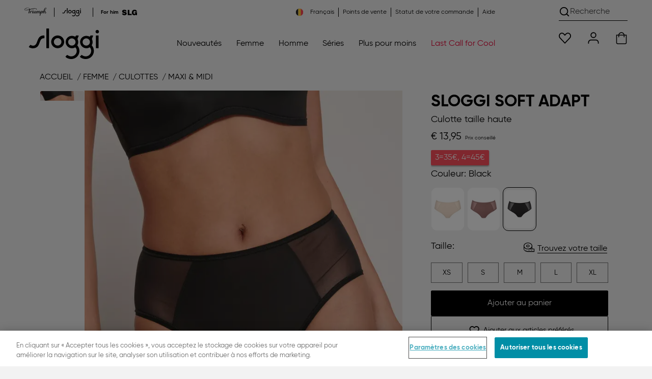

--- FILE ---
content_type: text/html;charset=UTF-8
request_url: https://be.sloggi.com/fr/culotte-taille-haute/sloggi-soft-adapt/10216243.html?color=0004_Black
body_size: 76174
content:
<!DOCTYPE html>
<html lang="fr">
<head>
<meta charset="UTF-8">

<title>SLOGGI SOFT ADAPT</title>

    <script src="https://cookie-cdn.cookiepro.com/consent/27e3acac-fab7-48f8-9cd2-5f4eaf8a632d/OtAutoBlock.js"></script>
<script src="https://cookie-cdn.cookiepro.com/scripttemplates/otSDKStub.js" data-document-language="true" data-domain-script="27e3acac-fab7-48f8-9cd2-5f4eaf8a632d"></script>
<script>
function OptanonWrapper() { }
</script>

<meta http-equiv="x-ua-compatible" content="ie=edge">
<meta name="viewport" content="width=device-width, initial-scale=1, maximum-scale=1.0, user-scalable=0, viewport-fit=cover">
<meta name="msapplication-TileColor" content="#e40032">
<meta name="theme-color" content="#f2f2f2">


<meta property="og:url" content="https://be.sloggi.com/fr/culotte-taille-haute/sloggi-soft-adapt/10216243.html">
<meta property="og:type" content="product.item">
<meta property="og:title" content="SLOGGI SOFT ADAPT">
<meta property="og:description" content="Am&eacute;liorez votre quotidien avec ce slip taille haute de la collection Soft ADAPT en microfibre ultra douce et l&eacute;g&egrave;re avec des empi&egrave;cements en tulle transparent pour un look &eacute;pur&eacute; co">

    <meta property="og:image" content="https://be.sloggi.com/on/demandware.static/Sites-sloggi-BE-Site/-/fr_BE/v1769409276837/images/logos/triumph_logo_quadrat.png">



    <meta property="og:image:type" content="image/webp">
    <meta property="og:image:width" content="1200">
    <meta property="og:image:height" content="1333">




    <meta name="description" content="Am&eacute;liorez votre quotidien avec ce slip taille haute de la collection Soft ADAPT en microfibre ultra douce et l&eacute;g&egrave;re avec des empi&egrave;cements en tulle transparent pour un look &eacute;pur&eacute; co">




    
        <meta name="robots" content="index, follow">
    




<meta name="keywords" content="La boutique en ligne officielle de sloggi&reg;">
<meta name="format-detection" content="telephone=no">

    <meta name="verify-v1" content="nXWgdWxLrfmHAaGOnZXhxd3J-PeZpKiuV4_AAZbwrL0">


    <meta name="msvalidate.01" content="8AC528A9B39C9AC4C395FC10B7E856BF">








<link rel="dns-prefetch" href="//cdn.cquotient.com">
<link rel="preconnect" href="//contentstore.triumph.com">
<link rel="preconnect" href="//contentstore.triumph.com" crossorigin>
<link rel="preload" href="https://be.sloggi.com/on/demandware.static/Sites-sloggi-BE-Site/-/default/dw36f6d89b/css/fonts/icomoon.woff" as="font" type="font/woff" crossorigin>

    <link rel="preload" href="https://contentstore.triumph.com/m/587c116cf809518f/original/Gilroy-Bold.woff2" as="font" type="font/woff2" crossorigin>
    <link rel="preload" href="https://contentstore.triumph.com/m/2ccf6b1caf7dede1/original/Gilroy-Regular.woff2" as="font" type="font/woff2" crossorigin>



    
        <link rel="canonical" href="https://be.sloggi.com/fr/culotte-taille-haute/sloggi-soft-adapt/10216243.html">
    



<link rel="mask-icon" href="https://be.sloggi.com/on/demandware.static/Sites-sloggi-BE-Site/-/default/dw2cb1746b/images/favicons/mstile-144x144.png" color="#e40032">
<link rel="icon" href="https://be.sloggi.com/on/demandware.static/Sites-sloggi-BE-Site/-/default/dwdc6341bd/images/favicon.ico" type="image/x-icon">
<link rel="shortcut icon" href="https://be.sloggi.com/on/demandware.static/Sites-sloggi-BE-Site/-/default/dwdc6341bd/images/favicon.ico" type="image/x-icon">
<link rel="apple-touch-icon" href="https://be.sloggi.com/on/demandware.static/Sites-sloggi-BE-Site/-/default/dw78081173/images/favicons/apple-touch-icon.png">
<link rel="icon" type="image/png" href="/on/demandware.static/Sites-sloggi-BE-Site/-/default/dw8b4e91bb/images/favicons/android-chrome-192x192.png" sizes="192x192">
<link rel="icon" type="image/png" href="/on/demandware.static/Sites-sloggi-BE-Site/-/default/dw88d609e0/images/favicons/favicon-96x96.png" sizes="96x96">
<link rel="icon" type="image/png" href="/on/demandware.static/Sites-sloggi-BE-Site/-/default/dw2f720dd0/images/favicons/favicon-32x32.png" sizes="32x32">
<link rel="icon" type="image/png" href="/on/demandware.static/Sites-sloggi-BE-Site/-/default/dw4e84b7bb/images/favicons/favicon-16x16.png" sizes="16x16">


<link rel="alternate" hreflang="fr-be" href="https://be.sloggi.com/fr/culotte-taille-haute/sloggi-soft-adapt/10216243.html"><link rel="alternate" hreflang="nl-be" href="https://be.sloggi.com/nl/slip-met-hoge-taille/sloggi-soft-adapt/10216243.html"><link rel="alternate" hreflang="cs" href="https://cz.sloggi.com/sloggi-soft-adapt/10216243.html"><link rel="alternate" hreflang="da" href="https://dk.sloggi.com/hojtaljede-trusser/sloggi-soft-adapt/10216243.html"><link rel="alternate" hreflang="de" href="https://de.sloggi.com/10216243.html"><link rel="alternate" hreflang="es" href="https://es.sloggi.com/10216243.html"><link rel="alternate" hreflang="fr" href="https://fr.sloggi.com/10216243.html"><link rel="alternate" hreflang="it" href="https://it.sloggi.com/culotte-a-vita-alta/sloggi-soft-adapt/10216243.html"><link rel="alternate" hreflang="hu" href="https://hu.sloggi.com/10216243.html"><link rel="alternate" hreflang="nl" href="https://nl.sloggi.com/10216243.html"><link rel="alternate" hreflang="de-at" href="https://at.sloggi.com/10216243.html"><link rel="alternate" hreflang="pl" href="https://pl.sloggi.com/figi-z-wysokim-stanem/sloggi-soft-adapt/10216243.html"><link rel="alternate" hreflang="pt" href="https://pt.sloggi.com/10216243.html"><link rel="alternate" hreflang="de-ch" href="https://ch.sloggi.com/de/hochgeschnittener-miederslip/sloggi-soft-adapt/10216243.html"><link rel="alternate" hreflang="fr-ch" href="https://ch.sloggi.com/fr/culotte-taille-haute/sloggi-soft-adapt/10216243.html"><link rel="alternate" hreflang="it-ch" href="https://ch.sloggi.com/it/culotte-a-vita-alta/sloggi-soft-adapt/10216243.html"><link rel="alternate" hreflang="sv" href="https://se.sloggi.com/hogmidja-trosor/sloggi-soft-adapt/10216243.html"><link rel="alternate" hreflang="en" href="https://uk.sloggi.com/10216243.html"><link rel="alternate" hreflang="x-default" href="https://uk.sloggi.com/10216243.html">




<script>
    function initAppParams(app) {
        app.URLs = app.URLs || {};
        app.URLs.staticLib = "/on/demandware.static/Sites-sloggi-BE-Site/-/fr_BE/v1769409276837/";
        app.URLs.searchUrl = "/on/demandware.store/Sites-sloggi-BE-Site/fr_BE/SearchServices-GetSuggestions";
        app.URLs.loginForm = "/on/demandware.store/Sites-sloggi-BE-Site/fr_BE/Utils-LoginRegisterFlyoutContent";
        app.URLs.countrySelector = "/on/demandware.store/Sites-sloggi-BE-Site/fr_BE/Utils-CountrySelector";
        app.URLs.orderStatusForm = "/on/demandware.store/Sites-sloggi-BE-Site/fr_BE/Utils-OrderStatusFlyoutContent";
        app.URLs.searchForm = "/on/demandware.store/Sites-sloggi-BE-Site/fr_BE/Search-ShowSearchForm";
        app.URLs.searchSuggestions = "/on/demandware.store/Sites-sloggi-BE-Site/fr_BE/SearchServices-GetSuggestions2";
        app.URLs.pdSearchResult = "/on/demandware.store/Sites-sloggi-BE-Site/fr_BE/Page-Include?cid=searchresult";
        app.URLs.subscribeTeaser = "https://be.sloggi.com/on/demandware.store/Sites-sloggi-BE-Site/fr_BE/Newsletter-NewsletterSignUpTeaser";
        app.URLs.removeProductFromCart = "https://be.sloggi.com/on/demandware.store/Sites-sloggi-BE-Site/fr_BE/Cart-DeleteProduct";
        app.URLs.removeLineItemFromBasket = "/on/demandware.store/Sites-sloggi-BE-Site/fr_BE/Cart-Delete";
        app.URLs.updateImageCarousel = "https://be.sloggi.com/on/demandware.store/Sites-sloggi-BE-Site/fr_BE/Tile-UpdateImageCarousel";
        app.URLs.updatePDPImageCarousel = "https://be.sloggi.com/on/demandware.store/Sites-sloggi-BE-Site/fr_BE/Product-UpdatePDPImageCarousel";
        app.URLs.pdpColorSizeChange = "/on/demandware.store/Sites-sloggi-BE-Site/fr_BE/Product-ColorSizeChange";
        app.URLs.pdpSizeUpdate = "/on/demandware.store/Sites-sloggi-BE-Site/fr_BE/Product-SizeUpdate";
        app.URLs.pdpSizeUpdateForCart = "/on/demandware.store/Sites-sloggi-BE-Site/fr_BE/Product-SizeUpdateForCart";
        app.URLs.plpColorChange = "/on/demandware.store/Sites-sloggi-BE-Site/fr_BE/Tile-Show";
        app.URLs.pmvChange = "https://be.sloggi.com/on/demandware.store/Sites-sloggi-BE-Site/fr_BE/Utils-UpdateSessionVariable";
        app.URLs.pdpColorChange = "/on/demandware.store/Sites-sloggi-BE-Site/fr_BE/Product-ColorChange";
        app.URLs.bisnUrl = "/on/demandware.store/Sites-sloggi-BE-Site/fr_BE/BISN-Show";
        app.URLs.collectinfos = "/on/demandware.store/Sites-sloggi-BE-Site/fr_BE/Cart-CollectInfos";
        app.URLs.addToCartUrl = "/on/demandware.store/Sites-sloggi-BE-Site/fr_BE/Cart-AddProduct";
        app.URLs.updateShippingMethod = "/on/demandware.store/Sites-sloggi-BE-Site/fr_BE/Cart-UpdateShippingMethod";
        app.URLs.addCoupon = "/on/demandware.store/Sites-sloggi-BE-Site/fr_BE/Cart-AddCoupon";
        app.URLs.removeCoupon = "/on/demandware.store/Sites-sloggi-BE-Site/fr_BE/Cart-DeleteCoupon";
        app.URLs.updateLineItem = "/on/demandware.store/Sites-sloggi-BE-Site/fr_BE/Cart-UpdateLineItem";
        app.URLs.renderCart = "/on/demandware.store/Sites-sloggi-BE-Site/fr_BE/Cart-RenderCart";
        app.URLs.getRelatedProductsForCart = "/on/demandware.store/Sites-sloggi-BE-Site/fr_BE/Cart-GetRelatedProductsForCart";
        app.URLs.passwordResetDialog = "/on/demandware.store/Sites-sloggi-BE-Site/fr_BE/MyAccount-PasswordResetDialog";
        app.URLs.passwordReset = "/on/demandware.store/Sites-sloggi-BE-Site/fr_BE/MyAccount-PasswordReset";
        app.URLs.headerCustomerInfo = "https://be.sloggi.com/on/demandware.store/Sites-sloggi-BE-Site/fr_BE/Home-IncludeHeaderCustomerInfo";
        app.URLs.getCarrierAccessPoints = {
            relaiscolis: "/on/demandware.store/Sites-sloggi-BE-Site/fr_BE/RelaisColis-Search",
            pudo: "/on/demandware.store/Sites-sloggi-BE-Site/fr_BE/Pudo-Search",
            ups: "/on/demandware.store/Sites-sloggi-BE-Site/fr_BE/Pudo-Search",
        };
        app.URLs.GetStoredCCData = "https://be.sloggi.com/on/demandware.store/Sites-sloggi-BE-Site/fr_BE/Payment-GetStoredCCData";
        app.URLs.SendPPXPaymentRequest = "/on/demandware.store/Sites-sloggi-BE-Site/fr_BE/Cart-PaypalExpressSubmit";
        app.URLs.StoreApplePayExpressData = "https://be.sloggi.com/on/demandware.store/Sites-sloggi-BE-Site/fr_BE/Cart-StoreApplePayExpressData";
        app.URLs.SubmitApplePay = "/on/demandware.store/Sites-sloggi-BE-Site/fr_BE/Summary-SubmitApplePay";
        app.URLs.SubmitApplePayExpress = "/on/demandware.store/Sites-sloggi-BE-Site/fr_BE/Summary-SubmitApplePayExpress";
        app.URLs.CompleteApplePayOrder = "/on/demandware.store/Sites-sloggi-BE-Site/fr_BE/Summary-CompleteApplePayOrder";
        app.URLs.StorePPXData = "https://be.sloggi.com/on/demandware.store/Sites-sloggi-BE-Site/fr_BE/Cart-StorePPXData";
        app.URLs.getBasketProduct = "/on/demandware.store/Sites-sloggi-BE-Site/fr_BE/Cart-RenderMiniCartForReturningUser";
        app.URLs.CheckGiftCardBalance = "https://be.sloggi.com/on/demandware.store/Sites-sloggi-BE-Site/fr_BE/GiftCard-CheckBalance";
        app.URLs.RemoveGiftCard = "https://be.sloggi.com/on/demandware.store/Sites-sloggi-BE-Site/fr_BE/GiftCard-RemoveGiftCard";
        app.URLs.MakeGiftCardPayment = "https://be.sloggi.com/on/demandware.store/Sites-sloggi-BE-Site/fr_BE/GiftCard-MakePayment";
        app.URLs.deletePreferredPaymentMethod = "https://be.sloggi.com/on/demandware.store/Sites-sloggi-BE-Site/fr_BE/MyAccount-DeletePreferredPaymentMethod";
        // OrderConfirmation - Get Donation Campaign
        app.URLs.GetDonationCampaign = "https://be.sloggi.com/on/demandware.store/Sites-sloggi-BE-Site/fr_BE/OrderConfirmation-GetDonationCampaign";
        // OrderConfirmation - Make donation request
        app.URLs.MakeDonationRequest = "https://be.sloggi.com/on/demandware.store/Sites-sloggi-BE-Site/fr_BE/OrderConfirmation-Donate";
        // My Account
        app.URLs.checkCreditCardChangePermission = "/on/demandware.store/Sites-sloggi-BE-Site/fr_BE/MyAccount-CheckCreditCardChangePermission";
        // Wishlist
        app.URLs.wishlistadd = "/on/demandware.store/Sites-sloggi-BE-Site/fr_BE/Wishlist-AddAnItem";
        app.URLs.wishlistremove = "/on/demandware.store/Sites-sloggi-BE-Site/fr_BE/Wishlist-RemoveAnItem";
        app.URLs.retrieveWishlist = "/on/demandware.store/Sites-sloggi-BE-Site/fr_BE/Wishlist-GetWishlistJson";
        // Loyalty status
        app.URLs.getloyaltystatus = "/on/demandware.store/Sites-sloggi-BE-Site/fr_BE/Shipping-CheckLoyaltyStatus";
        // Instore returns
        app.URLs.ircAuthenticate = "/on/demandware.store/Sites-sloggi-BE-Site/fr_BE/InstoreReturnCenter-Authenticate";
        // Find in stores
        app.URLs.findInStores = "/on/demandware.store/Sites-sloggi-BE-Site/fr_BE/FindInStore-Show";
        app.URLs.getStores = "/on/demandware.store/Sites-sloggi-BE-Site/fr_BE/FindInStore-Search";
        app.URLs.getStockInfo = "/on/demandware.store/Sites-sloggi-BE-Site/fr_BE/FindInStore-GetStockInfo";
        app.URLs.contentStore = "https://contentstore.triumph.com/transform/";
        // Resources
        app.resources = app.resources || {};
        app.resources["MISSINGVAL"] = "Veuillez saisir {0}";
        app.resources["OR"] = "ou";
        app.resources["BSCNORESULT"] = "D&eacute;sol&eacute;, votre taille n&rsquo;a pas pu &ecirc;tre calcul&eacute;e";
        app.resources["EUSIZE"] = "Taille EU";
        app.resources["wishlistadded"] = "Cet article a été ajouté à vos articles préférés";
        app.resources["wishlistremoved"] = "Larticle a été retiré de vos articles préférés";
        app.resources["wishlistitem"] = "Produit";
        app.resources["COPY"] = "Copié";
        app.resources["EXAMPLE"] = "Exemple:";
        app.resources["INVALID_ZIP"] = "Veuillez saisir une valeur valide";
        app.resources["CART_PLI_ADDED"] = "Ajout&eacute; au panier";
        app.resources["CART_PLI_DELETED"] = "Le produit a &eacute;t&eacute; supprim&eacute; du panier";
        app.resources["COUPON_APPLIED"] = "Validé";
        app.resources["TECHNICAL_ERROR"] = "Une erreur technique s&rsquo;est produite.";
        app.resources["RELAIS_COLIS_UNAVAILABLE"] = "L’adresse sélectionnée est actuellement indisponible. Veuillez réessayer ou choisir un autre mode de livraison.";
        app.resources["RELAIS_COLIS_EMPTY"] = "Adresse non valide. Veuillez renseigner, s’il vous plaît !";
        app.resources["UPS_EMPTY"] = "forms.customeraddress.ups.notfound";
        app.resources["DHL_INVALID_ZIP"] = "Veuillez saisir un code postal valide.";
        app.resources["DHL_INVALID_CARRIERNO"] = "Veuillez saisir un PostNumber valide";
        app.resources["DHL_INVALID_CARRIER"] = "Veuillez saisir une Packstation valide";
        app.resources["API_SUCCESS_MSG"] = "Mis &agrave; jour avec succ&egrave;s.";
        app.resources["API_ERROR_MSG"] = "Une erreur est survenue.";
        app.resources["missingCVV"] = "Tapez le code de sécurité svp.";
        app.resources["coBrandedHelperText"] = "Sélectionnez votre marque de carte préférée";
        app.resources["FindInStore_Limited"] = "Disponibilité limitée en magasin";
        app.resources["FindInStore_Unavailable"] = "Non disponible en boutique";
        app.resources["FindInStore_Available"] = "Disponible en boutique";
        app.resources["BALANCE"] = "Your balance:";
        app.resources["AERO_MESSAGES"] = {
            giftcard: "E-Gift Card applied",
            productUnavailable: "Ce produit n&rsquo;est plus disponible"
        }
        app.resources["REMOVE"] = "Supprimer";
        app.resources["donationSkip"] = "Merci pour ton achat. Tu peux toujours faire un don plus tard. Ton soutien nous aide à faire une différence.";
        app.resources["CARD_HOLDERNAME"] = "J. Smith";
        app.resources["CARD_NUMBER"] = "1234 5678 9012 3456";
        app.resources["CARD_EXPIRYDATE"] = "MM/AA";
        app.resources["CARD_SECURITYCODE"] = "3 chiffres";
        app.resources["INVALID_COUNTRY"] = "L'adresse de livraison doit être en Belgique.";
        app.resources["INVALID_SHIPPING_ADDRESS"] = "forms.address.shipping.invalid";
        app.resources["INVALID_ADDRESS_PUDO"] = "payment.error.groupX.pudo";
        app.resources["MISSING_STREETNO"] = "Le numéro de rue de votre adresse de livraison est manquant";
        app.resources["MISSING_STREETNAME"] = "Le nom de la rue de votre adresse de livraison est manquant";
        app.resources["activePromotions"] = "[]";
        // Preferences
        app.preferences = app.preferences || {};
        app.preferences["locale"] = "fr-FR";
        app.preferences["countryCode"] = "BE";
        app.preferences["aenv"] = "live"; // Adyen environment mode
        app.preferences["ack"] = "live_WQH3BXB6ZRCVDAYIWQ4ILPVMIMHAGQYN"; // Adyen client key
        app.preferences["blockPayLater"] = "true";
        app.preferences["ma"] = "SloggiBE"; // Adyen merchant account
        app.preferences["GTM_ENABLED"] = "true";
        app.preferences["DHL_CARRIER_ENABLED"] = "null";
        app.preferences["DHL_LOCATION_TYPE"] = "";
        app.preferences["PMV_ENABLED"] = "true";
        app.preferences["PMV_MODE"] = "model";
        app.preferences["IS_SLOGGI"] = true;
        app.preferences["allPUDOShippingArray"] = "RelaisColis,hermes_pudo,DHLPLPUDO,UPSPUDO,pudo_freeshipping,postnl_pudo,bpost_pudo,postat_pudo,pudo_loyalty,POSTAT_PU_reduced_registered,RECOLI_ST_reduced_registered,B_POST_PU_reduced_registered,DHL_PL_PP_reduced_registered,EVRI_NDPU_reduced_registered,UPS_ACPOE_reduced_registered,POSTNL_PU_reduced_registered,ClickAndCollect";
        app.preferences["paypalDisallowedShippingArray"] = "RelaisColis,hermes_pudo,DHLPLPUDO,UPSPUDO,pudo_freeshipping,postnl_pudo,bpost_pudo,postat_pudo,pudo_loyalty,POSTAT_PU_reduced_registered,RECOLI_ST_reduced_registered,B_POST_PU_reduced_registered,DHL_PL_PP_reduced_registered,EVRI_NDPU_reduced_registered,UPS_ACPOE_reduced_registered,POSTNL_PU_reduced_registered,cashondelivery,ClickAndCollect";
        app.preferences["pudoShippingOnSummaryArray"] = "RelaisColis,hermes_pudo,UPSPUDO,pudo_freeshipping,postnl_pudo,bpost_pudo,postat_pudo,pudo_loyalty,POSTAT_PU_reduced_registered,RECOLI_ST_reduced_registered,B_POST_PU_reduced_registered,DHL_PL_PP_reduced_registered,EVRI_NDPU_reduced_registered,UPS_ACPOE_reduced_registered,POSTNL_PU_reduced_registered,ClickAndCollect";
        app.preferences["recommenderBISN"] = "PDP-Recommendation-Draft-C";
        app.preferences["braSizeCalculator"] = "{&quot;cupsizes&quot;:[&quot;AA&quot;,&quot;A&quot;,&quot;B&quot;,&quot;C&quot;,&quot;D&quot;,&quot;E&quot;,&quot;F&quot;,&quot;G&quot;,&quot;H&quot;,&quot;I&quot;,&quot;J&quot;,&quot;K&quot;],&quot;underbustsizes&quot;:[{&quot;size&quot;:&quot;65&quot;,&quot;range&quot;:[&quot;63&quot;,&quot;64&quot;,&quot;65&quot;,&quot;66&quot;,&quot;67&quot;]},{&quot;size&quot;:&quot;70&quot;,&quot;range&quot;:[&quot;68&quot;,&quot;69&quot;,&quot;70&quot;,&quot;71&quot;,&quot;72&quot;]},{&quot;size&quot;:&quot;75&quot;,&quot;range&quot;:[&quot;73&quot;,&quot;74&quot;,&quot;75&quot;,&quot;76&quot;,&quot;77&quot;]},{&quot;size&quot;:&quot;80&quot;,&quot;range&quot;:[&quot;78&quot;,&quot;79&quot;,&quot;80&quot;,&quot;81&quot;,&quot;82&quot;]},{&quot;size&quot;:&quot;85&quot;,&quot;range&quot;:[&quot;83&quot;,&quot;84&quot;,&quot;85&quot;,&quot;86&quot;,&quot;87&quot;]},{&quot;size&quot;:&quot;90&quot;,&quot;range&quot;:[&quot;88&quot;,&quot;89&quot;,&quot;90&quot;,&quot;91&quot;,&quot;92&quot;]},{&quot;size&quot;:&quot;95&quot;,&quot;range&quot;:[&quot;93&quot;,&quot;94&quot;,&quot;95&quot;,&quot;96&quot;,&quot;97&quot;]},{&quot;size&quot;:&quot;100&quot;,&quot;range&quot;:[&quot;98&quot;,&quot;99&quot;,&quot;100&quot;,&quot;101&quot;,&quot;102&quot;]},{&quot;size&quot;:&quot;105&quot;,&quot;range&quot;:[&quot;103&quot;,&quot;104&quot;,&quot;105&quot;,&quot;106&quot;,&quot;107&quot;]},{&quot;size&quot;:&quot;110&quot;,&quot;range&quot;:[&quot;108&quot;,&quot;109&quot;,&quot;110&quot;,&quot;111&quot;,&quot;112&quot;]},{&quot;size&quot;:&quot;115&quot;,&quot;range&quot;:[&quot;113&quot;,&quot;114&quot;,&quot;115&quot;,&quot;116&quot;,&quot;117&quot;]},{&quot;size&quot;:&quot;120&quot;,&quot;range&quot;:[&quot;118&quot;,&quot;119&quot;,&quot;120&quot;,&quot;121&quot;,&quot;122&quot;]}],&quot;sizemapping&quot;:[{&quot;70A&quot;:&quot;XS&quot;,&quot;70B&quot;:&quot;XS&quot;,&quot;70C&quot;:&quot;S&quot;,&quot;70D&quot;:&quot;S&quot;,&quot;70E&quot;:&quot;S&quot;,&quot;70F&quot;:&quot;S&quot;,&quot;75A&quot;:&quot;S&quot;,&quot;75B&quot;:&quot;S&quot;,&quot;75C&quot;:&quot;S&quot;,&quot;75D&quot;:&quot;M&quot;,&quot;75E&quot;:&quot;M&quot;,&quot;75F&quot;:&quot;M&quot;,&quot;80A&quot;:&quot;S&quot;,&quot;80B&quot;:&quot;M&quot;,&quot;80C&quot;:&quot;M&quot;,&quot;80D&quot;:&quot;M&quot;,&quot;80E&quot;:&quot;L&quot;,&quot;80F&quot;:&quot;L&quot;,&quot;85A&quot;:&quot;M&quot;,&quot;85B&quot;:&quot;L&quot;,&quot;85C&quot;:&quot;L&quot;,&quot;85D&quot;:&quot;L&quot;,&quot;85E&quot;:&quot;XL&quot;,&quot;85F&quot;:&quot;XL&quot;,&quot;90A&quot;:&quot;L&quot;,&quot;90B&quot;:&quot;XL&quot;,&quot;90C&quot;:&quot;XL&quot;,&quot;90D&quot;:&quot;XL&quot;,&quot;90E&quot;:&quot;XL&quot;}]}";
    }

    initAppParams(window.app = window.app || {});
</script>

<link rel="preload" href="/on/demandware.static/Sites-sloggi-BE-Site/-/fr_BE/v1769409276837/css/global.css" as="style">
<link rel="stylesheet" href="/on/demandware.static/Sites-sloggi-BE-Site/-/fr_BE/v1769409276837/css/global.css">
<link rel="stylesheet" href="/on/demandware.static/Sites-sloggi-BE-Site/-/fr_BE/v1769409276837/css/global-sm.css" media="(min-width: 576px)">
<link rel="stylesheet" href="/on/demandware.static/Sites-sloggi-BE-Site/-/fr_BE/v1769409276837/css/global-md.css" media="(min-width: 768px)">
<link rel="stylesheet" href="/on/demandware.static/Sites-sloggi-BE-Site/-/fr_BE/v1769409276837/css/global-lg.css" media="(min-width: 992px)">
<link rel="stylesheet" href="/on/demandware.static/Sites-sloggi-BE-Site/-/fr_BE/v1769409276837/css/global-xl.css" media="(min-width: 1200px)">
<link rel="stylesheet" href="/on/demandware.static/Sites-sloggi-BE-Site/-/fr_BE/v1769409276837/css/global-xxl.css" media="(min-width: 1400px)">


    
        <link rel="stylesheet" href="/on/demandware.static/Sites-sloggi-BE-Site/-/fr_BE/v1769409276837/css/product.css">
    

    
        <link rel="stylesheet" href="/on/demandware.static/Sites-sloggi-BE-Site/-/fr_BE/v1769409276837/css/product-sm.css" media="(min-width: 576px)">
    

    
        <link rel="stylesheet" href="/on/demandware.static/Sites-sloggi-BE-Site/-/fr_BE/v1769409276837/css/product-md.css" media="(min-width: 768px)">
    

    
        <link rel="stylesheet" href="/on/demandware.static/Sites-sloggi-BE-Site/-/fr_BE/v1769409276837/css/product-lg.css" media="(min-width: 992px)">
    

    
        <link rel="stylesheet" href="/on/demandware.static/Sites-sloggi-BE-Site/-/fr_BE/v1769409276837/css/product-xl.css" media="(min-width: 1200px)">
    



<script src="/on/demandware.static/Sites-sloggi-BE-Site/-/fr_BE/v1769409276837/js/googletagmanager.js"></script>

<script defer src="/on/demandware.static/Sites-sloggi-BE-Site/-/fr_BE/v1769409276837/js/main.js"></script>

    <script defer src="/on/demandware.static/Sites-sloggi-BE-Site/-/fr_BE/v1769409276837/js/gtmHelper.js"></script>

    <script defer src="/on/demandware.static/Sites-sloggi-BE-Site/-/fr_BE/v1769409276837/js/productDetail.js"></script>




















<script type="text/javascript">//<!--
/* <![CDATA[ (head-active_data.js) */
var dw = (window.dw || {});
dw.ac = {
    _analytics: null,
    _events: [],
    _category: "",
    _searchData: "",
    _anact: "",
    _anact_nohit_tag: "",
    _analytics_enabled: "true",
    _timeZone: "Europe/Brussels",
    _capture: function(configs) {
        if (Object.prototype.toString.call(configs) === "[object Array]") {
            configs.forEach(captureObject);
            return;
        }
        dw.ac._events.push(configs);
    },
	capture: function() { 
		dw.ac._capture(arguments);
		// send to CQ as well:
		if (window.CQuotient) {
			window.CQuotient.trackEventsFromAC(arguments);
		}
	},
    EV_PRD_SEARCHHIT: "searchhit",
    EV_PRD_DETAIL: "detail",
    EV_PRD_RECOMMENDATION: "recommendation",
    EV_PRD_SETPRODUCT: "setproduct",
    applyContext: function(context) {
        if (typeof context === "object" && context.hasOwnProperty("category")) {
        	dw.ac._category = context.category;
        }
        if (typeof context === "object" && context.hasOwnProperty("searchData")) {
        	dw.ac._searchData = context.searchData;
        }
    },
    setDWAnalytics: function(analytics) {
        dw.ac._analytics = analytics;
    },
    eventsIsEmpty: function() {
        return 0 == dw.ac._events.length;
    }
};
/* ]]> */
// -->
</script>
<script type="text/javascript">//<!--
/* <![CDATA[ (head-cquotient.js) */
var CQuotient = window.CQuotient = {};
CQuotient.clientId = 'aafy-sloggi-BE';
CQuotient.realm = 'AAFY';
CQuotient.siteId = 'sloggi-BE';
CQuotient.instanceType = 'prd';
CQuotient.locale = 'fr_BE';
CQuotient.fbPixelId = '__UNKNOWN__';
CQuotient.activities = [];
CQuotient.cqcid='';
CQuotient.cquid='';
CQuotient.cqeid='';
CQuotient.cqlid='';
CQuotient.apiHost='api.cquotient.com';
/* Turn this on to test against Staging Einstein */
/* CQuotient.useTest= true; */
CQuotient.useTest = ('true' === 'false');
CQuotient.initFromCookies = function () {
	var ca = document.cookie.split(';');
	for(var i=0;i < ca.length;i++) {
	  var c = ca[i];
	  while (c.charAt(0)==' ') c = c.substring(1,c.length);
	  if (c.indexOf('cqcid=') == 0) {
		CQuotient.cqcid=c.substring('cqcid='.length,c.length);
	  } else if (c.indexOf('cquid=') == 0) {
		  var value = c.substring('cquid='.length,c.length);
		  if (value) {
		  	var split_value = value.split("|", 3);
		  	if (split_value.length > 0) {
			  CQuotient.cquid=split_value[0];
		  	}
		  	if (split_value.length > 1) {
			  CQuotient.cqeid=split_value[1];
		  	}
		  	if (split_value.length > 2) {
			  CQuotient.cqlid=split_value[2];
		  	}
		  }
	  }
	}
}
CQuotient.getCQCookieId = function () {
	if(window.CQuotient.cqcid == '')
		window.CQuotient.initFromCookies();
	return window.CQuotient.cqcid;
};
CQuotient.getCQUserId = function () {
	if(window.CQuotient.cquid == '')
		window.CQuotient.initFromCookies();
	return window.CQuotient.cquid;
};
CQuotient.getCQHashedEmail = function () {
	if(window.CQuotient.cqeid == '')
		window.CQuotient.initFromCookies();
	return window.CQuotient.cqeid;
};
CQuotient.getCQHashedLogin = function () {
	if(window.CQuotient.cqlid == '')
		window.CQuotient.initFromCookies();
	return window.CQuotient.cqlid;
};
CQuotient.trackEventsFromAC = function (/* Object or Array */ events) {
try {
	if (Object.prototype.toString.call(events) === "[object Array]") {
		events.forEach(_trackASingleCQEvent);
	} else {
		CQuotient._trackASingleCQEvent(events);
	}
} catch(err) {}
};
CQuotient._trackASingleCQEvent = function ( /* Object */ event) {
	if (event && event.id) {
		if (event.type === dw.ac.EV_PRD_DETAIL) {
			CQuotient.trackViewProduct( {id:'', alt_id: event.id, type: 'raw_sku'} );
		} // not handling the other dw.ac.* events currently
	}
};
CQuotient.trackViewProduct = function(/* Object */ cqParamData){
	var cq_params = {};
	cq_params.cookieId = CQuotient.getCQCookieId();
	cq_params.userId = CQuotient.getCQUserId();
	cq_params.emailId = CQuotient.getCQHashedEmail();
	cq_params.loginId = CQuotient.getCQHashedLogin();
	cq_params.product = cqParamData.product;
	cq_params.realm = cqParamData.realm;
	cq_params.siteId = cqParamData.siteId;
	cq_params.instanceType = cqParamData.instanceType;
	cq_params.locale = CQuotient.locale;
	
	if(CQuotient.sendActivity) {
		CQuotient.sendActivity(CQuotient.clientId, 'viewProduct', cq_params);
	} else {
		CQuotient.activities.push({activityType: 'viewProduct', parameters: cq_params});
	}
};
/* ]]> */
// -->
</script>


<noscript>
    <style>
        .js-lazy { display: none; }
    </style>
</noscript>








</head>
<body class='a2 l2 cl2 o2 be sloggi-be pdp isSloggi'>



    
    <noscript>
        <iframe src="//www.googletagmanager.com/ns.html?id=GTM-PFKDW27" height="0" width="0" style="display:none;visibility:hidden"></iframe>
    </noscript>


<svg aria-hidden="true" style="position: absolute; width: 0; height: 0; overflow: hidden;" version="1.1" xmlns="http://www.w3.org/2000/svg" xmlns:xlink="http://www.w3.org/1999/xlink">
    <symbol id="email" viewBox="0 0 24 24">
       <path fill="#AEAEAE" d="M22 6C22 4.89543 21.1046 4 20 4H4C2.89543 4 2 4.89543 2 6V18C2 19.1046 2.89543 20 4 20H20C21.1046 20 22 19.1046 22 18V6ZM18.4814 6L12 11.6712L5.51859 6H18.4814ZM4 7.32877L11.3415 13.7526C11.7185 14.0825 12.2815 14.0825 12.6585 13.7526L20 7.32877V18H4V7.32877Z"></path>
    </symbol>
</svg>

<div class="page" data-action="Product-Show" data-querystring="color=0004_Black&amp;pid=10216243">



<div class="flexHeader js-flexHeader">
    
	 


	
 
	

    













<header class="header flexHeader__header js-header">
    <div class="el1">
        <div class="header__logo customLogoColor text-center" data-customerstatus="false">
    <a href="/fr" class="header__logo--sloggi" title="La boutique en ligne officielle de sloggi&reg;">
        <svg class="svgIcon svgIcon--anchor svgIcon__brandlogo" width="139" height="60" viewBox="0 0 139 60" fill="currentColor" xmlns="http://www.w3.org/2000/svg">
            <path d="M29.9339 13.707C14.1241 13.707 20.0876 33.8499 8.84887 33.8499C5.28128 33.8499 4.1201 31.3553 3.043 32.7653C2.77503 33.1217 1.37742 35.0017 0.741665 35.7507C-0.309171 36.954 5.17619 38.9528 8.22888 38.9528C25.2735 38.9528 18.9053 19.2748 29.4452 19.2748C30.7693 19.2748 31.1844 18.9597 31.1844 18.0197V14.8433C31.1844 13.8517 31.0899 13.707 29.9339 13.707Z"/>
            <path d="M57.1819 13.7076C54.6631 13.7167 52.2034 14.4597 50.114 15.8424C48.0244 17.2251 46.3987 19.1856 45.4422 21.4762C44.4857 23.7669 44.2413 26.2847 44.74 28.7117C45.2386 31.1389 46.4579 33.3661 48.2439 35.1122C50.0297 36.8584 52.3021 38.045 54.7737 38.5222C57.2454 38.9994 59.8055 38.7457 62.1306 37.7932C64.4556 36.8407 66.4413 35.2322 67.8367 33.1709C69.2321 31.1095 69.9747 28.6877 69.9706 26.2117C69.9678 24.5647 69.6346 22.9345 68.9902 21.4142C68.3456 19.894 67.4025 18.5137 66.2146 17.3522C65.0267 16.1907 63.6174 15.271 62.0675 14.6456C60.5176 14.0202 58.8573 13.7015 57.1819 13.7076ZM57.2292 33.5767C55.2505 33.5842 53.3497 32.8189 51.9451 31.4487C50.5405 30.0786 49.747 28.2162 49.7394 26.2711C49.7317 24.326 50.5104 22.4575 51.9041 21.0767C53.2979 19.6961 55.1926 18.9161 57.1714 18.9086C58.1511 18.9049 59.1222 19.0909 60.0287 19.456C60.9354 19.8211 61.7601 20.3582 62.4556 21.0366C63.1511 21.715 63.7037 22.5214 64.0822 23.4099C64.4607 24.2982 64.6574 25.2511 64.6613 26.2142C64.6651 27.1774 64.4758 28.1319 64.1044 29.0231C63.7329 29.9144 63.1865 30.7249 62.4964 31.4086C61.8063 32.0922 60.9859 32.6356 60.0821 33.0076C59.1784 33.3796 58.2089 33.573 57.2292 33.5767Z"/>
            <path d="M124.409 32.3015C125.113 31 125.859 29.4556 125.859 26.2792C125.795 24.4262 125.338 22.6067 124.514 20.9388C124.495 20.7447 124.495 20.5492 124.514 20.3552C124.541 19.8077 126.815 14.6222 126.815 14.4621C126.815 13.6977 126.027 13.7132 125.307 13.7132H123.037C122.396 13.7132 121.65 13.5582 121.34 14.2297C121.03 14.9011 120.741 15.4433 120.605 15.6758C119.985 16.7088 117.773 14.4672 113.386 14.4672C110.165 14.485 107.082 15.7523 104.808 17.9937C102.534 20.235 101.253 23.2686 101.243 26.4342C101.243 33.3345 106.855 38.8298 113.491 38.8298C118.009 38.8298 119.27 37.0996 119.864 37.0996C120.794 37.0996 122.969 40.0591 122.969 44.2116C122.969 49.4848 118.619 54.7995 112.282 54.7995C109.557 54.7745 106.919 53.8526 104.79 52.181C104.164 51.7161 103.581 52.527 103.124 52.9505C102.667 53.374 102.121 53.9112 101.653 54.4225C101.185 54.9338 100.665 55.3315 101.175 55.972C103.644 58.9572 109.408 60.0522 111.815 60.0522C116.072 60.1412 120.192 58.573 123.279 55.6892C126.365 52.8053 128.167 48.8396 128.291 44.6557C128.291 37.6626 125.003 34.3518 124.462 33.6805C124.303 33.4867 124.212 33.2478 124.204 32.9995C124.194 32.7511 124.266 32.5063 124.409 32.3015ZM113.58 33.6391C112.617 33.668 111.657 33.5067 110.759 33.1651C109.86 32.8235 109.04 32.3083 108.347 31.65C107.654 30.9917 107.103 30.2037 106.725 29.3323C106.347 28.4611 106.15 27.5241 106.147 26.577C106.143 25.6297 106.333 24.6915 106.704 23.8175C107.076 22.9435 107.622 22.1515 108.31 21.4882C108.998 20.825 109.814 20.304 110.71 19.9558C111.606 19.6078 112.564 19.4397 113.527 19.4616C115.407 19.5043 117.195 20.2665 118.511 21.5857C119.827 22.9051 120.568 24.6773 120.575 26.5252C120.582 28.3731 119.854 30.1507 118.548 31.4793C117.241 32.8081 115.459 33.583 113.58 33.6391Z"/>
            <path d="M96.0788 32.3015C96.7828 31 97.5341 29.4556 97.5341 26.2792C97.4705 24.4256 97.0105 22.606 96.1839 20.9388C96.1666 20.7446 96.1666 20.5493 96.1839 20.3552C96.1839 19.8077 98.4799 14.6222 98.4799 14.4621C98.4799 13.6977 97.6918 13.7132 96.972 13.7132H94.718C94.0717 13.7132 93.3255 13.5582 93.0155 14.2297C92.7055 14.9011 92.4219 15.4433 92.2799 15.6758C91.66 16.7088 89.4532 14.4672 85.0608 14.4672C81.8409 14.4863 78.7589 15.7542 76.485 17.9952C74.2112 20.2362 72.9293 23.2691 72.9183 26.4342C72.9183 33.3345 78.535 38.8298 85.1658 38.8298C89.6844 38.8298 90.9454 37.0996 91.5392 37.0996C92.4691 37.0996 94.6496 40.0591 94.6496 44.2116C94.6496 49.4848 90.294 54.7995 83.9574 54.7995C81.2323 54.7745 78.5943 53.8526 76.4649 52.181C75.8448 51.7161 75.2617 52.527 74.7993 52.9505C74.337 53.374 73.801 53.9112 73.3334 54.4225C72.8658 54.9338 72.3403 55.3315 72.8501 55.972C75.3195 58.9572 81.0833 60.0522 83.4897 60.0522C87.7357 60.1372 91.8446 58.5733 94.9252 55.6998C98.0059 52.8263 99.8098 48.8747 99.9458 44.7022C99.9458 37.7091 96.6567 34.3983 96.1208 33.727C95.9536 33.5277 95.8588 33.2795 95.8511 33.0213C95.8436 32.7632 95.9236 32.5098 96.0788 32.3015ZM85.2498 33.6443C84.2867 33.6731 83.3275 33.5118 82.4288 33.1702C81.5301 32.8286 80.7101 32.3135 80.0172 31.6552C79.3243 30.9968 78.7727 30.2088 78.3947 29.3375C78.0168 28.4662 77.8202 27.5293 77.8168 26.5821C77.8132 25.6348 78.0028 24.6966 78.3743 23.8226C78.7458 22.9486 79.2915 22.1566 79.9795 21.4933C80.6675 20.8302 81.4837 20.3091 82.3798 19.9611C83.2759 19.613 84.234 19.445 85.1973 19.4668C87.0767 19.5095 88.8648 20.2716 90.1812 21.591C91.4975 22.9102 92.2379 24.6826 92.2446 26.5305C92.2515 28.3783 91.5243 30.1558 90.2178 31.4846C88.9113 32.8132 87.1289 33.5882 85.2498 33.6443Z"/>
            <path d="M39.4441 0H35.8188C35.2092 0 34.999 0.165276 34.999 0.816046V37.8686C34.999 38.6175 35.2197 38.8241 35.9974 38.8241H39.2865C40.0642 38.8241 40.2848 38.6175 40.2848 37.8686V0.795386C40.2638 0.165275 40.0589 0.00516485 39.4441 0Z"/>
            <path d="M136.799 13.707H133.153C132.537 13.707 132.327 13.8723 132.327 14.5179C132.327 15.1635 132.327 31.7582 132.327 37.8579C132.327 38.6068 132.549 38.8134 133.326 38.8134H136.615C137.388 38.8134 137.608 38.6068 137.608 37.8579C137.608 31.7582 137.608 15.1739 137.608 14.5179C137.608 13.862 137.409 13.707 136.799 13.707Z"/>
            <path d="M135.755 9.452C137.588 9.02676 138.724 7.22142 138.291 5.41967C137.859 3.61793 136.022 2.50206 134.19 2.92731C132.357 3.35256 131.221 5.15789 131.653 6.95964C132.086 8.76138 133.923 9.87725 135.755 9.452Z"/>
        </svg>
    </a>
</div>

    </div>
    <div class="el2">
        

<div data-ta-id="brand-switcher" class="flexHeader__brandSwitcher brand-switcher customLogoColor">
  <ul class="brand-switcher__list">
     <li class="brand-switcher__listItem brand-switcher__listItem--triumph">
        <a data-ta-id="brand-switcher-triumph" class="brand-switcher__link" href="https://be.triumph.com/fr" title="Triumph Online Shop">
           <svg class="svgIcon svgIcon--anchor svgIcon__triumph customLogoColor__triumph" height="16" fill="currentColor" xmlns="http://www.w3.org/2000/svg" xmlns:xlink="http://www.w3.org/1999/xlink" x="0px" y="0px" viewBox="0 0 163 61" xml:space="preserve">
              <path d="m125.7 41.3c-0.6 0-0.9-0.4-0.9-1 0-1.6 2.8-3.6 6.4-5.8-1.2 3.8-3.6 6.8-5.5 6.8zm33-40c0.9 0 1.4 0.7 1.4 1.9 0 5.5-5.7 12.6-12.7 18.7 4.2-13.1 8.5-20.6 11.3-20.6zm3.3 32.6c-0.1 0-0.1 0.1-0.2 0.2-2.7 5.7-5.2 6.7-6.3 6.7-0.9 0-1.4-0.5-1.4-1.9 0-1.7 0.7-3.9 1.3-6 0.8-3 1.4-4.5 1.4-5.9 0-1.7-1.3-3-3.3-3-3.1 0-5.6 2.4-8.2 6.3-0.1 0.1-0.2 0.3-0.3 0.3s-0.1 0-0.1-0.1c0-0.2 0.1-0.3 0.1-0.4 0.6-2 1.1-4 1.7-5.8 7.3-5.9 15.7-13.6 15.7-20.2 0-2.2-1.1-3.9-3.6-3.9-5.5 0-11.5 7.4-16.6 25.9-1.6 1.2-3.2 2.3-4.8 3.3-0.4 0.2-0.7 0.5-1.1 0.7v-0.4c0-2.7-0.8-5.5-4.2-5.5-2.8 0-5.6 1.9-8 6.3-0.1 0.1-0.1 0.1-0.2 0.1v-0.2c0.2-0.9 0.8-2.9 0.8-3.7 0-1.4-2.4-2.5-2.8-2.5-0.2 0-0.3 0.1-0.3 0.4-0.4 1.8-0.6 2.7-1.1 4.1-2.3 6.6-5.7 12.3-7.8 12.3-0.7 0-1-0.6-1-1.5 0-2.9 2.7-9.5 2.7-12 0-1.6-1-3.1-3.6-3.1-2.3 0-5.2 1.9-7.7 6.2-0.1 0.1-0.2 0.3-0.3 0.3s-0.1 0-0.1-0.1 0-0.2 0.1-0.3c0.2-0.9 0.4-1.8 0.4-2.7 0-1.6-0.8-3.2-3-3.2-2.3 0-5.2 1.8-7.7 6-0.1 0.2-0.2 0.4-0.3 0.4s0 0 0 0c0-0.1 0-0.2 0.1-0.3 0.2-0.9 0.8-2.8 0.8-3.6 0-1.4-2.4-2.5-2.8-2.5-0.2 0-0.3 0.1-0.3 0.4-1.3 6.1-3.9 16.3-3.9 16.8 0 1 2.7 1.8 3.1 1.8s0.4-0.2 0.5-0.5c1-3.5 2.3-8.1 4-11.1 1.7-2.8 3.4-4.8 5.1-4.8 0.7 0 1 0.4 1 1.2s-0.4 2.7-0.7 3.9c-1.1 4.7-2.2 9.1-2.2 9.4 0 1 2.7 1.8 3.1 1.8s0.4-0.2 0.5-0.5c1-3.5 2.3-8.1 4-11.1 1.7-2.8 3.3-4.7 5-4.7 0.6 0 1.1 0.3 1.1 1 0 2.4-2.5 7.6-2.5 11.5 0 2.2 1.1 3.8 3.4 3.8 3 0 5.4-2.7 7.6-7.3 0-0.1 0-0.1 0.1-0.1s0 0 0 0.1v0.1c-0.8 3.1-5.6 22.4-5.6 22.6 0 1 2.7 1.8 3.1 1.8s0.4-0.2 0.5-0.5c3.8-14.6 5.2-22.5 8-27.7 1.8-3.4 3.4-5.4 5.2-5.4 1.1 0 1.9 0.9 1.9 2.8 0 1.1-0.1 2.2-0.3 3.3-1.6 0.9-3.1 1.9-4.4 2.8-2.4 1.7-4.1 3.3-4.1 5.2 0 1.5 1.2 2.3 2.6 2.3 5.4 0 9.6-5.5 10.4-11.4 1.9-1.1 3.8-2.3 5.5-3.5-0.1 0.4-0.2 0.7-0.3 1.1-1.8 7-2.8 11.6-2.8 11.9 0 1 2.7 1.8 3.1 1.8s0.4-0.2 0.5-0.5c1-3.5 2.2-7.8 3.9-10.5 1.6-2.8 3.6-5.2 5.5-5.2 0.7 0 1.1 0.3 1.1 1.1 0 1.1-0.5 2.6-1.3 5.1-0.7 2.3-1.2 4.4-1.2 6.1 0 2.3 1.3 4 3.7 4 5 0 9-6.1 9-8.1-0.5-0.9-1-1.5-1.2-1.5zm-121.7 7.2c0 1 2.7 1.8 3.1 1.8s0.4-0.2 0.5-0.5c1-3.5 2-7.9 3.7-10.7 2-3.3 3.8-4.5 5.3-4.5 1.1 0 1.5 0.8 1.5 1.7 0 0.7-0.2 1-0.2 1.4 0 0.2 0.1 0.3 0.3 0.3 0.9 0 2.5-2.6 2.5-4.5 0-1.4-1-2.1-2.4-2.1-2.3 0-5.2 2-7.8 6.4-0.1 0.1-0.1 0.1-0.2 0.1s-0.1 0-0.1-0.1 0-0.2 0.1-0.3c0.2-0.9 0.8-2.8 0.8-3.6 0-1.4-2.4-2.5-2.8-2.5-0.2 0-0.3 0.1-0.3 0.4-1.4 6-4 16.2-4 16.7zm-3.7-28.5c-11.3 2.9-21.8 5.7-28.8 5.7-4 0-6.3-1.3-6.3-3.4 0-5.3 14.4-11.8 24.3-11.8 7.9 0 10.9 3.1 10.9 8 0 0.4 0 0.9-0.1 1.5zm38-7c-10 0-22.5 3-34.5 6.1-1-5.8-5.9-10.2-15.3-10.2-12.8 0-24.8 7.1-24.8 13.3 0 4.2 5 5.7 10.7 5.7 6.2 0 15.3-2.2 25.4-4.7-1.6 9-5.9 24.8-5.9 25.3 0 0.8 3.1 1.9 3.8 1.9 0.2 0 0.4-0.1 0.4-0.4 1.4-5.9 5.5-21 5.8-27.8 13.1-3.3 27.4-6.8 38.9-6.8 8.5 0 9.7 2.9 9.7 4.4 0 1.1-0.9 1.4-0.9 1.7 0 0.2 0.2 0.3 0.5 0.3 1.2 0 3.5-0.9 3.5-2.7 0.1-2.4-4-6.1-17.3-6.1zm-10.4 14.7c0.4 0 0.8-0.1 1.2-0.3s0.6-0.6 0.8-0.9c0.2-0.4 0.2-0.8 0.1-1.2s-0.3-0.8-0.6-1.1-0.7-0.5-1.1-0.6-0.9 0-1.2 0.1c-0.4 0.2-0.7 0.4-1 0.8s-0.4 0.7-0.4 1.2c0 0.6 0.2 1.1 0.6 1.5 0.5 0.3 1 0.5 1.6 0.5zm14 10.6c-1.6 4.5-4.8 9.8-6.8 9.8-0.7 0-1.1-0.6-1.1-1.8 0-2.8 1.5-7.7 2.5-10.7 0.3-0.9 0.5-1.5 0.5-1.9 0-1-2.5-2.3-3-2.3-0.1 0-0.2 0-0.2 0.1-0.1 0-0.1 0.1-0.1 0.2-0.8 2.2-3.5 10.5-3.5 14.1 0 2.7 1.1 4.6 3.4 4.6 2.8 0 5.4-2.6 6.9-5.5 0-0.1 0.1-0.1 0.1-0.1s0.1 0 0.1 0.1c-0.1 0.5-0.1 1-0.2 1.5 0 2.6 1.2 4.1 3.6 4.1 2.7 0 5.2-3.4 5.2-4.2 0-0.4-0.4-0.8-0.6-0.8-0.1 0-0.1 0-0.2 0.2-0.7 1.1-2.1 2.7-3.2 2.7-0.7 0-1-0.6-1-1.5 0-2.4 1.7-8.1 2.7-11.1 0.3-0.9 0.5-1.5 0.5-1.9 0-1-2.5-2.3-3-2.3-0.1 0-0.2 0-0.2 0.1-0.1 0-0.1 0.1-0.1 0.2-0.6 0.7-1.6 4.5-2.3 6.4zm-18-6.7c0-0.1 0.1-0.1 0.1-0.2 0.1 0 0.2-0.1 0.2-0.1 0.5 0 3 1.3 3 2.3 0 0.4-0.2 1-0.5 1.9-1 3-2.7 8.6-2.7 11 0 0.9 0.3 1.5 1 1.5 1.2 0 2.4-1.6 3.2-2.7 0.1-0.1 0.1-0.2 0.2-0.2 0.2 0 0.6 0.4 0.6 0.8 0 0.8-2.5 4.2-5.2 4.2-2.5 0-3.6-1.5-3.6-4.1 0-2.7 2.9-12.2 3.7-14.4"></path>
           </svg>
        </a>
     </li>
     <li class="brand-switcher__listItem brand-switcher__listItem--sloggi d-none d-xl-flex">
        <a data-ta-id="brand-switcher-sloggi" class="brand-switcher__link js-sloggiBrandSwitcher" data-slcategory='https://be.sloggi.com/on/demandware.store/Sites-sloggi-BE-Site/fr_BE/Search-Show?cgid=919000' href="https://be.sloggi.com/fr" target="_blank" title="sloggi&reg; Online Shop">
           <svg height="16" viewBox="0 0 139 60" fill="currentColor" xmlns="http://www.w3.org/2000/svg">
              <path d="M29.9339 13.707C14.1241 13.707 20.0876 33.8499 8.84887 33.8499C5.28128 33.8499 4.1201 31.3553 3.043 32.7653C2.77503 33.1217 1.37742 35.0017 0.741665 35.7507C-0.309171 36.954 5.17619 38.9528 8.22888 38.9528C25.2735 38.9528 18.9053 19.2748 29.4452 19.2748C30.7693 19.2748 31.1844 18.9597 31.1844 18.0197V14.8433C31.1844 13.8517 31.0899 13.707 29.9339 13.707Z"/>
              <path d="M57.1819 13.7076C54.6631 13.7167 52.2034 14.4597 50.114 15.8424C48.0244 17.2251 46.3987 19.1856 45.4422 21.4762C44.4857 23.7669 44.2413 26.2847 44.74 28.7117C45.2386 31.1389 46.4579 33.3661 48.2439 35.1122C50.0297 36.8584 52.3021 38.045 54.7737 38.5222C57.2454 38.9994 59.8055 38.7457 62.1306 37.7932C64.4556 36.8407 66.4413 35.2322 67.8367 33.1709C69.2321 31.1095 69.9747 28.6877 69.9706 26.2117C69.9678 24.5647 69.6346 22.9345 68.9902 21.4142C68.3456 19.894 67.4025 18.5137 66.2146 17.3522C65.0267 16.1907 63.6174 15.271 62.0675 14.6456C60.5176 14.0202 58.8573 13.7015 57.1819 13.7076ZM57.2292 33.5767C55.2505 33.5842 53.3497 32.8189 51.9451 31.4487C50.5405 30.0786 49.747 28.2162 49.7394 26.2711C49.7317 24.326 50.5104 22.4575 51.9041 21.0767C53.2979 19.6961 55.1926 18.9161 57.1714 18.9086C58.1511 18.9049 59.1222 19.0909 60.0287 19.456C60.9354 19.8211 61.7601 20.3582 62.4556 21.0366C63.1511 21.715 63.7037 22.5214 64.0822 23.4099C64.4607 24.2982 64.6574 25.2511 64.6613 26.2142C64.6651 27.1774 64.4758 28.1319 64.1044 29.0231C63.7329 29.9144 63.1865 30.7249 62.4964 31.4086C61.8063 32.0922 60.9859 32.6356 60.0821 33.0076C59.1784 33.3796 58.2089 33.573 57.2292 33.5767Z"/>
              <path d="M124.409 32.3015C125.113 31 125.859 29.4556 125.859 26.2792C125.795 24.4262 125.338 22.6067 124.514 20.9388C124.495 20.7447 124.495 20.5492 124.514 20.3552C124.541 19.8077 126.815 14.6222 126.815 14.4621C126.815 13.6977 126.027 13.7132 125.307 13.7132H123.037C122.396 13.7132 121.65 13.5582 121.34 14.2297C121.03 14.9011 120.741 15.4433 120.605 15.6758C119.985 16.7088 117.773 14.4672 113.386 14.4672C110.165 14.485 107.082 15.7523 104.808 17.9937C102.534 20.235 101.253 23.2686 101.243 26.4342C101.243 33.3345 106.855 38.8298 113.491 38.8298C118.009 38.8298 119.27 37.0996 119.864 37.0996C120.794 37.0996 122.969 40.0591 122.969 44.2116C122.969 49.4848 118.619 54.7995 112.282 54.7995C109.557 54.7745 106.919 53.8526 104.79 52.181C104.164 51.7161 103.581 52.527 103.124 52.9505C102.667 53.374 102.121 53.9112 101.653 54.4225C101.185 54.9338 100.665 55.3315 101.175 55.972C103.644 58.9572 109.408 60.0522 111.815 60.0522C116.072 60.1412 120.192 58.573 123.279 55.6892C126.365 52.8053 128.167 48.8396 128.291 44.6557C128.291 37.6626 125.003 34.3518 124.462 33.6805C124.303 33.4867 124.212 33.2478 124.204 32.9995C124.194 32.7511 124.266 32.5063 124.409 32.3015ZM113.58 33.6391C112.617 33.668 111.657 33.5067 110.759 33.1651C109.86 32.8235 109.04 32.3083 108.347 31.65C107.654 30.9917 107.103 30.2037 106.725 29.3323C106.347 28.4611 106.15 27.5241 106.147 26.577C106.143 25.6297 106.333 24.6915 106.704 23.8175C107.076 22.9435 107.622 22.1515 108.31 21.4882C108.998 20.825 109.814 20.304 110.71 19.9558C111.606 19.6078 112.564 19.4397 113.527 19.4616C115.407 19.5043 117.195 20.2665 118.511 21.5857C119.827 22.9051 120.568 24.6773 120.575 26.5252C120.582 28.3731 119.854 30.1507 118.548 31.4793C117.241 32.8081 115.459 33.583 113.58 33.6391Z"/>
              <path d="M96.0788 32.3015C96.7828 31 97.5341 29.4556 97.5341 26.2792C97.4705 24.4256 97.0105 22.606 96.1839 20.9388C96.1666 20.7446 96.1666 20.5493 96.1839 20.3552C96.1839 19.8077 98.4799 14.6222 98.4799 14.4621C98.4799 13.6977 97.6918 13.7132 96.972 13.7132H94.718C94.0717 13.7132 93.3255 13.5582 93.0155 14.2297C92.7055 14.9011 92.4219 15.4433 92.2799 15.6758C91.66 16.7088 89.4532 14.4672 85.0608 14.4672C81.8409 14.4863 78.7589 15.7542 76.485 17.9952C74.2112 20.2362 72.9293 23.2691 72.9183 26.4342C72.9183 33.3345 78.535 38.8298 85.1658 38.8298C89.6844 38.8298 90.9454 37.0996 91.5392 37.0996C92.4691 37.0996 94.6496 40.0591 94.6496 44.2116C94.6496 49.4848 90.294 54.7995 83.9574 54.7995C81.2323 54.7745 78.5943 53.8526 76.4649 52.181C75.8448 51.7161 75.2617 52.527 74.7993 52.9505C74.337 53.374 73.801 53.9112 73.3334 54.4225C72.8658 54.9338 72.3403 55.3315 72.8501 55.972C75.3195 58.9572 81.0833 60.0522 83.4897 60.0522C87.7357 60.1372 91.8446 58.5733 94.9252 55.6998C98.0059 52.8263 99.8098 48.8747 99.9458 44.7022C99.9458 37.7091 96.6567 34.3983 96.1208 33.727C95.9536 33.5277 95.8588 33.2795 95.8511 33.0213C95.8436 32.7632 95.9236 32.5098 96.0788 32.3015ZM85.2498 33.6443C84.2867 33.6731 83.3275 33.5118 82.4288 33.1702C81.5301 32.8286 80.7101 32.3135 80.0172 31.6552C79.3243 30.9968 78.7727 30.2088 78.3947 29.3375C78.0168 28.4662 77.8202 27.5293 77.8168 26.5821C77.8132 25.6348 78.0028 24.6966 78.3743 23.8226C78.7458 22.9486 79.2915 22.1566 79.9795 21.4933C80.6675 20.8302 81.4837 20.3091 82.3798 19.9611C83.2759 19.613 84.234 19.445 85.1973 19.4668C87.0767 19.5095 88.8648 20.2716 90.1812 21.591C91.4975 22.9102 92.2379 24.6826 92.2446 26.5305C92.2515 28.3783 91.5243 30.1558 90.2178 31.4846C88.9113 32.8132 87.1289 33.5882 85.2498 33.6443Z"/>
              <path d="M39.4441 0H35.8188C35.2092 0 34.999 0.165276 34.999 0.816046V37.8686C34.999 38.6175 35.2197 38.8241 35.9974 38.8241H39.2865C40.0642 38.8241 40.2848 38.6175 40.2848 37.8686V0.795386C40.2638 0.165275 40.0589 0.00516485 39.4441 0Z"/>
              <path d="M136.799 13.707H133.153C132.537 13.707 132.327 13.8723 132.327 14.5179C132.327 15.1635 132.327 31.7582 132.327 37.8579C132.327 38.6068 132.549 38.8134 133.326 38.8134H136.615C137.388 38.8134 137.608 38.6068 137.608 37.8579C137.608 31.7582 137.608 15.1739 137.608 14.5179C137.608 13.862 137.409 13.707 136.799 13.707Z"/>
              <path d="M135.755 9.452C137.588 9.02676 138.724 7.22142 138.291 5.41967C137.859 3.61793 136.022 2.50206 134.19 2.92731C132.357 3.35256 131.221 5.15789 131.653 6.95964C132.086 8.76138 133.923 9.87725 135.755 9.452Z"/>
           </svg>
        </a>
     </li>
  </ul>

  





    
        
        <div class="contentasset" id="brandswitcher-extension-links"><!-- dwMarker="content" dwContentID="brandswitcher-extension-links" -->
            <ul class="brand-switcher__list brand-switcher__list--extension">        <li>            <a data-ta-id="brand-switcher-sloggi-extension" class="brand-switcher__link brand-switcher__link--extension" href="https://be.sloggi.com/fr/slg" get="_blank" title="Sloggi For Him"><span>For him</span><svg xmlns="http://www.w3.org/2000/svg" xmlns:xlink="http://www.w3.org/1999/xlink" width="37px" height="13px" viewBox="0 0 36 13" version="1.1"><g id="surface1"><path style=" stroke:none;fill-rule:nonzero;fill:currentColor;fill-opacity:1;" d="M 4.847656 0.363281 C 4.152344 0.449219 3.53125 0.640625 2.898438 0.953125 C 1.601562 1.597656 0.953125 2.632812 0.945312 4.066406 C 0.933594 5.5 1.570312 6.492188 2.917969 7.152344 C 3.558594 7.46875 4.066406 7.632812 5.570312 8.007812 C 7.253906 8.429688 7.675781 8.675781 7.675781 9.230469 C 7.675781 9.761719 7.121094 10.074219 6.179688 10.074219 C 5.535156 10.074219 5.113281 9.921875 4.757812 9.550781 C 4.609375 9.398438 4.464844 9.183594 4.433594 9.070312 L 4.375 8.867188 L 2.523438 8.851562 L 0.675781 8.835938 L 0.675781 9.003906 C 0.675781 9.257812 0.835938 9.832031 1.023438 10.234375 C 1.40625 11.066406 2.085938 11.730469 3.039062 12.199219 C 4.039062 12.691406 5.03125 12.882812 6.332031 12.828125 C 9.535156 12.699219 11.402344 11.195312 11.40625 8.746094 C 11.410156 7.386719 10.761719 6.429688 9.402344 5.777344 C 8.8125 5.5 8.234375 5.308594 7.148438 5.039062 C 5.25 4.5625 4.742188 4.3125 4.664062 3.816406 C 4.613281 3.511719 4.761719 3.273438 5.070312 3.152344 C 5.269531 3.074219 5.46875 3.058594 5.933594 3.074219 C 6.75 3.101562 7.042969 3.242188 7.289062 3.730469 L 7.460938 4.066406 L 11.074219 4.066406 L 11.039062 3.804688 C 10.992188 3.460938 10.746094 2.757812 10.566406 2.445312 C 9.894531 1.289062 8.742188 0.589844 7.121094 0.355469 C 6.632812 0.285156 5.417969 0.289062 4.847656 0.363281 M 28.121094 0.359375 C 26.394531 0.613281 24.960938 1.5 24.082031 2.851562 C 22.628906 5.085938 22.699219 8.6875 24.230469 10.730469 C 24.851562 11.554688 25.71875 12.167969 26.738281 12.511719 C 28.648438 13.152344 30.742188 12.851562 31.90625 11.777344 C 32.328125 11.386719 32.316406 11.382812 32.378906 11.992188 C 32.445312 12.609375 32.308594 12.550781 33.726562 12.550781 L 34.976562 12.550781 L 34.945312 5.980469 L 32.304688 5.964844 L 29.667969 5.949219 L 29.667969 8.542969 L 30.511719 8.542969 C 30.976562 8.542969 31.359375 8.558594 31.359375 8.574219 C 31.359375 8.683594 31.09375 9.101562 30.90625 9.285156 C 30.648438 9.542969 30.105469 9.816406 29.695312 9.894531 C 29.355469 9.957031 28.777344 9.898438 28.367188 9.75 C 27.972656 9.609375 27.507812 9.160156 27.289062 8.707031 C 27.03125 8.179688 26.925781 7.570312 26.925781 6.644531 C 26.929688 4.609375 27.59375 3.410156 28.828125 3.234375 C 29.804688 3.09375 30.601562 3.507812 30.988281 4.355469 L 31.148438 4.714844 L 32.976562 4.714844 C 33.980469 4.714844 34.800781 4.695312 34.800781 4.667969 C 34.800781 4.644531 34.738281 4.394531 34.660156 4.109375 C 34.171875 2.324219 33.007812 1.132812 31.183594 0.550781 C 30.46875 0.324219 28.992188 0.230469 28.121094 0.359375 M 13.507812 6.570312 L 13.507812 12.550781 L 22.726562 12.550781 L 22.726562 9.78125 L 17.417969 9.78125 L 17.417969 0.589844 L 13.507812 0.589844 L 13.507812 6.570312 "/></g></svg>            </a>        </li>       </ul>
        </div>
    





</div>

        <div class="flexHeader__quicklinks ">
            
                



<a data-ta-id="navigation-menuCountrySelector" href="#" class="menuCountrySelector flyout-toggle menuCountrySelector--spacing js-countrySelectorLink" data-toggle="countryselector">
    
        <span class="menuCountrySelector__flag flag flag--small flag--be"></span>
    
    <span class="menuCountrySelector__label">Fran&ccedil;ais</span>
    <span class="menuCountrySelector__icon icon-chevron-right d-lg-none"></span>
</a>

            
            





    
        
        <div class="contentasset" id="header-quicklinks"><!-- dwMarker="content" dwContentID="header-quicklinks" -->
            <div class="d-flex quicklinks">
<div  class="item"><a href="https://storelocator.sloggi.com/fr-be">Points de vente</a></div>
    <div class="item loggedout"><a data-ta-id="menuPageLink-ordertrackingflyout" href="javascript:void(0)" class="flyout-toggle" data-toggle="ordertracking">Statut de votre commande</a></div> 
    <div class="item loggedin"><a href="https://be.sloggi.com/on/demandware.store/Sites-sloggi-BE-Site/fr_BE/MyAccount-OrderHistory">Statut de votre commande</a></div>
    <div class="item flyout-toggle" data-toggle="help" data-toggletype="mouseenter">Aide</div>
</div>
        </div>
    




        </div>
    </div>
    <div class="flexHeader__navigation flyoutWrapper flyoutWrapper--navigation d-flex justify-content-center align-items-center js-navigationWrapper el4">
        











<div id="navigationflyout" class="flyout flyout--top flyout__notfull flyout--navigation">
    <div class="navigation js-navigationContainer">
        <div class="navigation__close js-closeFlyout"><i class="icon icon-close"></i></div>
        <ul class="navigation__categories">
            
                
                    
                    
                    
                        <li class="navigation__category" id="categorymenu_s000010">
                            
                            <a  class="menuMainCategory js-menuMainCategory customColor" data-ta-id="navigation-link" href="/fr/nouveautes" id="s000010" title="Nouveaut&eacute;s">
                                <span class="menuMainCategory__text">
                                    
                                        Nouveautés
                                    
                                </span>
                                <span class="menuMainCategory__icon icon-chevron-right d-lg-none"></span>
                            </a>
                            <div class="navigation__subcategories-wrapper pt-5 px-3 pt-lg-4">
                                <div class="container">
                                    <div class="row">
                                        <div class="navigation__backToCategory js-backToCategory">
                                            <i class="icon icon-arrow-left"></i>
                                            Nouveaut&eacute;s
                                        </div>
                                        <div class="navigation__subcategories">
                                            
                                            
                                            

                                            


    





    
    
        
        
            
            <div class="navigation__subcategory" data-ta-id="navigation-subcategory">
                <div style="font-weight: bold" class="menuSubCategory menuSubCategory--2ndlvl navigation__subcategory--2ndlvl">
                    <span class="menuSubCategory__text">
                        
                            Nouveautés
                         
                    </span>
                </div>
                
                


    

    

    





    
    
        
        
            

            
            
            
            <div class="navigation__subcategory " data-ta-id="navigation-subcategory">
                <a class="menuSubCategory" href="/fr/nouveautes%23" id="s000003" title="Nouveaut&eacute;s" data-ta-id="navigation-subcategory-item">
                    <span class="menuSubCategory__text">
                        
                            Nouveautés
                         
                    </span>
                </a>
            </div>
        
    

    
    
        
        
            

            
            
            
            <div class="navigation__subcategory " data-ta-id="navigation-subcategory">
                <a class="menuSubCategory" href="/fr/femme/nouveautes" id="s000001" title="Femme" data-ta-id="navigation-subcategory-item">
                    <span class="menuSubCategory__text">
                        
                            Femme
                         
                    </span>
                </a>
            </div>
        
    

    
    
        
        
            

            
            
            
            <div class="navigation__subcategory " data-ta-id="navigation-subcategory">
                <a class="menuSubCategory" href="/fr/homme/nouveautes" id="s000002" title="Homme" data-ta-id="navigation-subcategory-item">
                    <span class="menuSubCategory__text">
                        
                            Homme
                         
                    </span>
                </a>
            </div>
        
    


            </div>
        
    


                                            
                                            
                                                

                                                
                                                    
                                                    <a href="https://be.sloggi.com/fr/campagnes/zero_feel" title="" class="navigation__subcategory text-decoration-none d-none d-lg-block" data-ta-id="navigation-subcategory">
                                                        <div class="menuSubCategory menuSubCategory--2ndlvl">
                                                            <span class="menuSubCategory__text navigation__teaserHeadline" style="font-weight: bold;">Highlights</span>
                                                        </div>
                                                        <div class="navigation__teaser">
                                                            <img class="navigation__teaserImage js-lazy" alt="" src="[data-uri]" data-src="https://be.sloggi.com/on/demandware.static/-/Library-Sites-Sloggi/fr_BE/v1769409276837/hori_flyout/Highlighs_NewIn_Zero_Feel.jpg?">
                                                            
                                                            
                                                            
                                                            
                                                                <span class="button button--primary navigation__teaserButton" title="Acheter">
                                                                    <span>Acheter</span>
                                                                </span>
                                                            
                                                        </div>
                                                    </a>
                                                
                                            
                                                

                                                
                                                    
                                                    <a href="https://be.sloggi.com/fr/slg" title="" class="navigation__subcategory text-decoration-none d-none d-lg-block" data-ta-id="navigation-subcategory">
                                                        <div class="menuSubCategory menuSubCategory--2ndlvl text-decoration-none">
                                                            <span class="menuSubCategory__text navigation__teaserHeadline" style="font-weight: bold;">&nbsp;</span>
                                                        </div>
                                                        <div class="navigation__teaser">
                                                            <img class="navigation__teaserImage js-lazy" alt="" src="[data-uri]" data-src="https://be.sloggi.com/on/demandware.static/-/Library-Sites-Sloggi/fr_BE/v1769409276837/hori_flyout/Highlighs_NewIn.jpg?">
                                                            
                                                            
                                                            
                                                            
                                                                <span class="button button--primary navigation__teaserButton" title="Acheter">
                                                                    <span>Acheter</span>
                                                                </span>
                                                            
                                                        </div>
                                                    </a>
                                                
                                            
                                        </div>
                                    </div>
                                </div>
                            </div>
                        </li>
                    
                
                    
                    
                    
                        <li class="navigation__category" id="categorymenu_s100000">
                            
                            <a  class="menuMainCategory js-menuMainCategory customColor" data-ta-id="navigation-link" href="/fr/femme" id="s100000" title="Femme">
                                <span class="menuMainCategory__text">
                                    
                                        Femme
                                    
                                </span>
                                <span class="menuMainCategory__icon icon-chevron-right d-lg-none"></span>
                            </a>
                            <div class="navigation__subcategories-wrapper pt-5 px-3 pt-lg-4">
                                <div class="container">
                                    <div class="row">
                                        <div class="navigation__backToCategory js-backToCategory">
                                            <i class="icon icon-arrow-left"></i>
                                            Femme
                                        </div>
                                        <div class="navigation__subcategories">
                                            
                                            
                                            

                                            


    

    

    





    
    
        
        
            
            <div class="navigation__subcategory" data-ta-id="navigation-subcategory">
                <div style="font-weight: bold" class="menuSubCategory menuSubCategory--2ndlvl navigation__subcategory--2ndlvl">
                    <span class="menuSubCategory__text">
                        
                            Soutiens-gorge
                         
                    </span>
                </div>
                
                


    

    

    

    

    

    

    

    

    





    
    
        
        
            

            
            
            
            <div class="navigation__subcategory " data-ta-id="navigation-subcategory">
                <a class="menuSubCategory" href="/fr/femme/soutiens-gorge-caracos" id="s190001" title="Tout voir" data-ta-id="navigation-subcategory-item">
                    <span class="menuSubCategory__text">
                        
                            Tout voir
                         
                    </span>
                </a>
            </div>
        
    

    
    
        
        
            

            
            
            
            <div class="navigation__subcategory " data-ta-id="navigation-subcategory">
                <a class="menuSubCategory" href="/fr/femme/soutiens-gorge-caracos/best-sellers" id="s112000" title="Best sellers" data-ta-id="navigation-subcategory-item">
                    <span class="menuSubCategory__text">
                        
                            Best sellers
                         
                    </span>
                </a>
            </div>
        
    

    
    

    
    
        
        
            

            
            
            
            <div class="navigation__subcategory " data-ta-id="navigation-subcategory">
                <a class="menuSubCategory" href="/fr/femme/soutiens-gorge-caracos/soutiens-gorge-sans-armatures" id="s110000" title="Sans armatures" data-ta-id="navigation-subcategory-item">
                    <span class="menuSubCategory__text">
                        
                            Sans armatures
                         
                    </span>
                </a>
            </div>
        
    

    
    
        
        
            

            
            
            
            <div class="navigation__subcategory " data-ta-id="navigation-subcategory">
                <a class="menuSubCategory" href="/fr/femme/soutiens-gorge-caracos/ampliformes" id="s113000" title="Ampliformes" data-ta-id="navigation-subcategory-item">
                    <span class="menuSubCategory__text">
                        
                            Ampliformes
                         
                    </span>
                </a>
            </div>
        
    

    
    

    
    
        
        
            

            
            
            
            <div class="navigation__subcategory " data-ta-id="navigation-subcategory">
                <a class="menuSubCategory" href="/fr/femme/soutiens-gorge-caracos/soutiens-gorge-push-up" id="s130000" title="Push-up" data-ta-id="navigation-subcategory-item">
                    <span class="menuSubCategory__text">
                        
                            Push-up
                         
                    </span>
                </a>
            </div>
        
    

    
    
        
        
            

            
            
            
            <div class="navigation__subcategory " data-ta-id="navigation-subcategory">
                <a class="menuSubCategory" href="/fr/femme/soutiens-gorge-caracos/tops" id="s140000" title="Tops " data-ta-id="navigation-subcategory-item">
                    <span class="menuSubCategory__text">
                        
                            Tops 
                         
                    </span>
                </a>
            </div>
        
    

    
    
        
        
            

            
            
            
            <div class="navigation__subcategory " data-ta-id="navigation-subcategory">
                <a class="menuSubCategory" href="/fr/femme/soutiens-gorge-caracos/bralette" id="s111000" title="Bralettes" data-ta-id="navigation-subcategory-item">
                    <span class="menuSubCategory__text">
                        
                            Bralettes
                         
                    </span>
                </a>
            </div>
        
    

    
    

    
    


            </div>
        
    

    
    
        
        
            
            <div class="navigation__subcategory" data-ta-id="navigation-subcategory">
                <div style="font-weight: bold" class="menuSubCategory menuSubCategory--2ndlvl navigation__subcategory--2ndlvl">
                    <span class="menuSubCategory__text">
                        
                            Culottes
                         
                    </span>
                </div>
                
                


    

    

    

    

    

    





    
    
        
        
            

            
            
            
            <div class="navigation__subcategory " data-ta-id="navigation-subcategory">
                <a class="menuSubCategory" href="/fr/femme/culottes%23" id="s190000" title="Tout voir" data-ta-id="navigation-subcategory-item">
                    <span class="menuSubCategory__text">
                        
                            Tout voir
                         
                    </span>
                </a>
            </div>
        
    

    
    
        
        
            

            
            
            
            <div class="navigation__subcategory " data-ta-id="navigation-subcategory">
                <a class="menuSubCategory" href="/fr/femme/culottes/best-sellers" id="s183000" title="Best sellers" data-ta-id="navigation-subcategory-item">
                    <span class="menuSubCategory__text">
                        
                            Best sellers
                         
                    </span>
                </a>
            </div>
        
    

    
    
        
        
            

            
            
            
            <div class="navigation__subcategory " data-ta-id="navigation-subcategory">
                <a class="menuSubCategory" href="/fr/femme/culottes/shorty-hipster-mini" id="s160000" title="Hipsters" data-ta-id="navigation-subcategory-item">
                    <span class="menuSubCategory__text">
                        
                            Hipsters
                         
                    </span>
                </a>
            </div>
        
    

    
    
        
        
            

            
            
            
            <div class="navigation__subcategory " data-ta-id="navigation-subcategory">
                <a class="menuSubCategory" href="/fr/femme/culottes/maxi-midi" id="s170000" title="Maxi &amp; midi" data-ta-id="navigation-subcategory-item">
                    <span class="menuSubCategory__text">
                        
                            Maxi & midi
                         
                    </span>
                </a>
            </div>
        
    

    
    
        
        
            

            
            
            
            <div class="navigation__subcategory " data-ta-id="navigation-subcategory">
                <a class="menuSubCategory" href="/fr/femme/culottes/strings-tangas" id="s180000" title="Strings &amp; tangas" data-ta-id="navigation-subcategory-item">
                    <span class="menuSubCategory__text">
                        
                            Strings & tangas
                         
                    </span>
                </a>
            </div>
        
    

    
    
        
        
            

            
            
            
            <div class="navigation__subcategory " data-ta-id="navigation-subcategory">
                <a class="menuSubCategory" href="/fr/femme/culottes/multipack" id="s181000" title="Culotte multi-packs" data-ta-id="navigation-subcategory-item">
                    <span class="menuSubCategory__text">
                        
                            Culotte multi-packs
                         
                    </span>
                </a>
            </div>
        
    

    
    


            </div>
        
    

    
    
        
        
            
            <div class="navigation__subcategory" data-ta-id="navigation-subcategory">
                <div style="font-weight: bold" class="menuSubCategory menuSubCategory--2ndlvl navigation__subcategory--2ndlvl">
                    <span class="menuSubCategory__text">
                        
                            Bodywear
                         
                    </span>
                </div>
                
                


    

    

    

    

    

    





    
    
        
        
            

            
            
            
            <div class="navigation__subcategory " data-ta-id="navigation-subcategory">
                <a class="menuSubCategory" href="/fr/femme/loungewear%23" id="s184000" title="Voir tous" data-ta-id="navigation-subcategory-item">
                    <span class="menuSubCategory__text">
                        
                            Voir tous
                         
                    </span>
                </a>
            </div>
        
    

    
    
        
        
            

            
            
            
            <div class="navigation__subcategory " data-ta-id="navigation-subcategory">
                <a class="menuSubCategory" href="/fr/femme/loungewear/best-sellers" id="s184500" title="Best sellers" data-ta-id="navigation-subcategory-item">
                    <span class="menuSubCategory__text">
                        
                            Best sellers
                         
                    </span>
                </a>
            </div>
        
    

    
    
        
        
            

            
            
            
            <div class="navigation__subcategory " data-ta-id="navigation-subcategory">
                <a class="menuSubCategory" href="/fr/femme/loungewear/hauts" id="s185000" title="Hauts" data-ta-id="navigation-subcategory-item">
                    <span class="menuSubCategory__text">
                        
                            Hauts
                         
                    </span>
                </a>
            </div>
        
    

    
    
        
        
            

            
            
            
            <div class="navigation__subcategory " data-ta-id="navigation-subcategory">
                <a class="menuSubCategory" href="/fr/femme/loungewear/bodys" id="s189000" title="Bodys" data-ta-id="navigation-subcategory-item">
                    <span class="menuSubCategory__text">
                        
                            Bodys
                         
                    </span>
                </a>
            </div>
        
    

    
    
        
        
            

            
            
            
            <div class="navigation__subcategory " data-ta-id="navigation-subcategory">
                <a class="menuSubCategory" href="/fr/femme/loungewear/shorts" id="s186000" title="Shorts" data-ta-id="navigation-subcategory-item">
                    <span class="menuSubCategory__text">
                        
                            Shorts
                         
                    </span>
                </a>
            </div>
        
    

    
    
        
        
            

            
            
            
            <div class="navigation__subcategory " data-ta-id="navigation-subcategory">
                <a class="menuSubCategory" href="/fr/femme/loungewear/leggings" id="s187000" title="Leggings" data-ta-id="navigation-subcategory-item">
                    <span class="menuSubCategory__text">
                        
                            Leggings
                         
                    </span>
                </a>
            </div>
        
    


            </div>
        
    


                                            
                                            
                                                

                                                
                                                    
                                                    <a href="https://be.sloggi.com/fr/campagnes/zero_feel" title="" class="navigation__subcategory text-decoration-none d-none d-lg-block" data-ta-id="navigation-subcategory">
                                                        <div class="menuSubCategory menuSubCategory--2ndlvl">
                                                            <span class="menuSubCategory__text navigation__teaserHeadline" style="font-weight: bold;">Highlights</span>
                                                        </div>
                                                        <div class="navigation__teaser">
                                                            <img class="navigation__teaserImage js-lazy" alt="" src="[data-uri]" data-src="https://be.sloggi.com/on/demandware.static/-/Library-Sites-Sloggi/fr_BE/v1769409276837/hori_flyout/Highlights_Damen.jpg?">
                                                            
                                                            
                                                            
                                                            
                                                                <span class="button button--primary navigation__teaserButton" title="Acheter">
                                                                    <span>Acheter</span>
                                                                </span>
                                                            
                                                        </div>
                                                    </a>
                                                
                                            
                                                

                                                
                                                    
                                                    <a href="https://be.sloggi.com/fr/campagnes/free-evolve" title="" class="navigation__subcategory text-decoration-none d-none d-lg-block" data-ta-id="navigation-subcategory">
                                                        <div class="menuSubCategory menuSubCategory--2ndlvl text-decoration-none">
                                                            <span class="menuSubCategory__text navigation__teaserHeadline" style="font-weight: bold;">&nbsp;</span>
                                                        </div>
                                                        <div class="navigation__teaser">
                                                            <img class="navigation__teaserImage js-lazy" alt="" src="[data-uri]" data-src="https://be.sloggi.com/on/demandware.static/-/Library-Sites-Sloggi/fr_BE/v1769409276837/hori_flyout/270125_140x237_Highllights-Damen_EverEase.jpg?">
                                                            
                                                            
                                                            
                                                            
                                                                <span class="button button--primary navigation__teaserButton" title="Acheter">
                                                                    <span>Acheter</span>
                                                                </span>
                                                            
                                                        </div>
                                                    </a>
                                                
                                            
                                        </div>
                                    </div>
                                </div>
                            </div>
                        </li>
                    
                
                    
                    
                    
                        <li class="navigation__category" id="categorymenu_s200000">
                            
                            <a  class="menuMainCategory js-menuMainCategory customColor" data-ta-id="navigation-link" href="/fr/homme" id="s200000" title="Homme">
                                <span class="menuMainCategory__text">
                                    
                                        Homme
                                    
                                </span>
                                <span class="menuMainCategory__icon icon-chevron-right d-lg-none"></span>
                            </a>
                            <div class="navigation__subcategories-wrapper pt-5 px-3 pt-lg-4">
                                <div class="container">
                                    <div class="row">
                                        <div class="navigation__backToCategory js-backToCategory">
                                            <i class="icon icon-arrow-left"></i>
                                            Homme
                                        </div>
                                        <div class="navigation__subcategories">
                                            
                                            
                                            

                                            


    

    





    
    
        
        
            
            <div class="navigation__subcategory" data-ta-id="navigation-subcategory">
                <div style="font-weight: bold" class="menuSubCategory menuSubCategory--2ndlvl navigation__subcategory--2ndlvl">
                    <span class="menuSubCategory__text">
                        
                            Sous-vêtements
                         
                    </span>
                </div>
                
                


    

    

    

    

    

    





    
    
        
        
            

            
            
            
            <div class="navigation__subcategory " data-ta-id="navigation-subcategory">
                <a class="menuSubCategory" href="/fr/homme/les_bas%23" id="s240000" title="Tout voir" data-ta-id="navigation-subcategory-item">
                    <span class="menuSubCategory__text">
                        
                            Tout voir
                         
                    </span>
                </a>
            </div>
        
    

    
    
        
        
            

            
            
            
            <div class="navigation__subcategory " data-ta-id="navigation-subcategory">
                <a class="menuSubCategory" href="/fr/homme/les_bas/best-sellers" id="s233000" title="Best sellers" data-ta-id="navigation-subcategory-item">
                    <span class="menuSubCategory__text">
                        
                            Best sellers
                         
                    </span>
                </a>
            </div>
        
    

    
    
        
        
            

            
            
            
            <div class="navigation__subcategory " data-ta-id="navigation-subcategory">
                <a class="menuSubCategory" href="/fr/homme/les_bas/slips" id="s230000" title="Slips" data-ta-id="navigation-subcategory-item">
                    <span class="menuSubCategory__text">
                        
                            Slips
                         
                    </span>
                </a>
            </div>
        
    

    
    
        
        
            

            
            
            
            <div class="navigation__subcategory " data-ta-id="navigation-subcategory">
                <a class="menuSubCategory" href="/fr/homme/les_bas/calecons" id="s220000" title="Cale&ccedil;ons" data-ta-id="navigation-subcategory-item">
                    <span class="menuSubCategory__text">
                        
                            Caleçons
                         
                    </span>
                </a>
            </div>
        
    

    
    
        
        
            

            
            
            
            <div class="navigation__subcategory " data-ta-id="navigation-subcategory">
                <a class="menuSubCategory" href="/fr/homme/les_bas/calecons/boxers" id="s210000" title="Boxers" data-ta-id="navigation-subcategory-item">
                    <span class="menuSubCategory__text">
                        
                            Boxers
                         
                    </span>
                </a>
            </div>
        
    

    
    
        
        
            

            
            
            
            <div class="navigation__subcategory " data-ta-id="navigation-subcategory">
                <a class="menuSubCategory" href="/fr/homme/les_bas/multipack" id="s232000" title="Multipacks" data-ta-id="navigation-subcategory-item">
                    <span class="menuSubCategory__text">
                        
                            Multipacks
                         
                    </span>
                </a>
            </div>
        
    


            </div>
        
    

    
    
        
        
            
            <div class="navigation__subcategory" data-ta-id="navigation-subcategory">
                <div style="font-weight: bold" class="menuSubCategory menuSubCategory--2ndlvl navigation__subcategory--2ndlvl">
                    <span class="menuSubCategory__text">
                        
                            Bodywear
                         
                    </span>
                </div>
                
                


    

    

    

    

    





    
    
        
        
            

            
            
            
            <div class="navigation__subcategory " data-ta-id="navigation-subcategory">
                <a class="menuSubCategory" href="/fr/homme/t-shirts-debardeurs%23" id="s250001" title="Voir tout" data-ta-id="navigation-subcategory-item">
                    <span class="menuSubCategory__text">
                        
                            Voir tout
                         
                    </span>
                </a>
            </div>
        
    

    
    

    
    
        
        
            

            
            
            
            <div class="navigation__subcategory " data-ta-id="navigation-subcategory">
                <a class="menuSubCategory" href="/fr/homme/t-shirts-debardeurs-2" id="s250000" title="Hauts" data-ta-id="navigation-subcategory-item">
                    <span class="menuSubCategory__text">
                        
                            Hauts
                         
                    </span>
                </a>
            </div>
        
    

    
    
        
        
            

            
            
            
            <div class="navigation__subcategory " data-ta-id="navigation-subcategory">
                <a class="menuSubCategory" href="/fr/homme/t-shirts-debardeurs/bas" id="s235000" title="Bas" data-ta-id="navigation-subcategory-item">
                    <span class="menuSubCategory__text">
                        
                            Bas
                         
                    </span>
                </a>
            </div>
        
    

    
    
        
        
            

            
            
            
            <div class="navigation__subcategory " data-ta-id="navigation-subcategory">
                <a class="menuSubCategory" href="/fr/homme/t-shirts-debardeurs/multipacks" id="s231000" title="Multipacks" data-ta-id="navigation-subcategory-item">
                    <span class="menuSubCategory__text">
                        
                            Multipacks
                         
                    </span>
                </a>
            </div>
        
    

    
    
        
        
            

            
            
            
            <div class="navigation__subcategory " data-ta-id="navigation-subcategory">
                <a class="menuSubCategory" href="/fr/homme/t-shirts-debardeurs/accessoires" id="s236000" title="Accessoires" data-ta-id="navigation-subcategory-item">
                    <span class="menuSubCategory__text">
                        
                            Accessoires
                         
                    </span>
                </a>
            </div>
        
    


            </div>
        
    


                                            
                                            
                                                

                                                
                                                    
                                                    <a href="https://be.sloggi.com/fr/slg" title="" class="navigation__subcategory text-decoration-none d-none d-lg-block" data-ta-id="navigation-subcategory">
                                                        <div class="menuSubCategory menuSubCategory--2ndlvl">
                                                            <span class="menuSubCategory__text navigation__teaserHeadline" style="font-weight: bold;">Highlights</span>
                                                        </div>
                                                        <div class="navigation__teaser">
                                                            <img class="navigation__teaserImage js-lazy" alt="" src="[data-uri]" data-src="https://be.sloggi.com/on/demandware.static/-/Library-Sites-Sloggi/fr_BE/v1769409276837/hori_flyout/Highlighs_Herren.jpg?">
                                                            
                                                            
                                                            
                                                            
                                                                <span class="button button--primary navigation__teaserButton" title="Acheter">
                                                                    <span>Acheter</span>
                                                                </span>
                                                            
                                                        </div>
                                                    </a>
                                                
                                            
                                                

                                                
                                                    
                                                    <a href="https://be.sloggi.com/fr/campagnes/ever-ease" title="" class="navigation__subcategory text-decoration-none d-none d-lg-block" data-ta-id="navigation-subcategory">
                                                        <div class="menuSubCategory menuSubCategory--2ndlvl text-decoration-none">
                                                            <span class="menuSubCategory__text navigation__teaserHeadline" style="font-weight: bold;">&nbsp;</span>
                                                        </div>
                                                        <div class="navigation__teaser">
                                                            <img class="navigation__teaserImage js-lazy" alt="" src="[data-uri]" data-src="https://be.sloggi.com/on/demandware.static/-/Library-Sites-Sloggi/fr_BE/v1769409276837/hori_flyout/Highlights_Herren.jpg?">
                                                            
                                                            
                                                            
                                                            
                                                                <span class="button button--primary navigation__teaserButton" title="Acheter">
                                                                    <span>Acheter</span>
                                                                </span>
                                                            
                                                        </div>
                                                    </a>
                                                
                                            
                                        </div>
                                    </div>
                                </div>
                            </div>
                        </li>
                    
                
                    
                    
                    
                        <li class="navigation__category" id="categorymenu_s910000">
                            
                            <a  class="menuMainCategory js-menuMainCategory customColor" data-ta-id="navigation-link" href="/fr/campagnes" id="s910000" title="S&eacute;ries">
                                <span class="menuMainCategory__text">
                                    
                                        Séries
                                    
                                </span>
                                <span class="menuMainCategory__icon icon-chevron-right d-lg-none"></span>
                            </a>
                            <div class="navigation__subcategories-wrapper pt-5 px-3 pt-lg-4">
                                <div class="container">
                                    <div class="row">
                                        <div class="navigation__backToCategory js-backToCategory">
                                            <i class="icon icon-arrow-left"></i>
                                            S&eacute;ries
                                        </div>
                                        <div class="navigation__subcategories">
                                            
                                            
                                            

                                            


    





    
    
        
        
            
            <div class="navigation__subcategory" data-ta-id="navigation-subcategory">
                <div class="menuSubCategory menuSubCategory--2ndlvl navigation__subcategory--2ndlvl">
                    <span class="menuSubCategory__text">
                        
                            Séries
                         
                    </span>
                </div>
                
                


    

    

    

    

    

    

    





    
    
        
        
            

            
            
            
            <div class="navigation__subcategory " data-ta-id="navigation-subcategory">
                <a class="menuSubCategory" href="/fr/slg" id="s910112" title="SLG" data-ta-id="navigation-subcategory-item">
                    <span class="menuSubCategory__text">
                        
                            SLG
                         
                    </span>
                </a>
            </div>
        
    

    
    
        
        
            

            
            
            
            <div class="navigation__subcategory " data-ta-id="navigation-subcategory">
                <a class="menuSubCategory" href="/fr/campagnes/zero_feel" id="s913001" title="ZERO Feel" data-ta-id="navigation-subcategory-item">
                    <span class="menuSubCategory__text">
                        
                            ZERO Feel
                         
                    </span>
                </a>
            </div>
        
    

    
    

    
    
        
        
            

            
            
            
            <div class="navigation__subcategory " data-ta-id="navigation-subcategory">
                <a class="menuSubCategory" href="/fr/campagnes/free-evolve" id="s910115" title="FREE Evolve" data-ta-id="navigation-subcategory-item">
                    <span class="menuSubCategory__text">
                        
                            FREE Evolve
                         
                    </span>
                </a>
            </div>
        
    

    
    

    
    
        
        
            

            
            
            
            <div class="navigation__subcategory " data-ta-id="navigation-subcategory">
                <a class="menuSubCategory" href="/fr/campagnes/go-sense" id="s910114" title="GO Sense" data-ta-id="navigation-subcategory-item">
                    <span class="menuSubCategory__text">
                        
                            GO Sense
                         
                    </span>
                </a>
            </div>
        
    

    
    
        
        
            

            
            
                </div><div class="navigation__subcategory navigation__subcategory--2ndColumn" data-ta-id="navigation-subcategory">
                
            
            
            <div class="navigation__subcategory " data-ta-id="navigation-subcategory">
                <a class="menuSubCategory" href="/fr/multipacks" id="s610005" title="Multipacks" data-ta-id="navigation-subcategory-item">
                    <span class="menuSubCategory__text">
                        
                            Multipacks
                         
                    </span>
                </a>
            </div>
        
    


            </div>
        
    


                                            
                                            
                                                

                                                
                                                    
                                                    <a href="https://be.sloggi.com/fr/campagnes/zero_feel" title="" class="navigation__subcategory text-decoration-none d-none d-lg-block" data-ta-id="navigation-subcategory">
                                                        <div class="menuSubCategory menuSubCategory--2ndlvl">
                                                            <span class="menuSubCategory__text navigation__teaserHeadline" style="font-weight: bold;">Highlights</span>
                                                        </div>
                                                        <div class="navigation__teaser">
                                                            <img class="navigation__teaserImage js-lazy" alt="" src="[data-uri]" data-src="https://be.sloggi.com/on/demandware.static/-/Library-Sites-Sloggi/fr_BE/v1769409276837/hori_flyout/Highlights_Series.jpg?">
                                                            
                                                            
                                                            
                                                            
                                                                <span class="button button--primary navigation__teaserButton" title="Acheter">
                                                                    <span>Acheter</span>
                                                                </span>
                                                            
                                                        </div>
                                                    </a>
                                                
                                            
                                                

                                                
                                                    
                                                    <a href="https://be.sloggi.com/fr/slg" title="" class="navigation__subcategory text-decoration-none d-none d-lg-block" data-ta-id="navigation-subcategory">
                                                        <div class="menuSubCategory menuSubCategory--2ndlvl text-decoration-none">
                                                            <span class="menuSubCategory__text navigation__teaserHeadline" style="font-weight: bold;">&nbsp;</span>
                                                        </div>
                                                        <div class="navigation__teaser">
                                                            <img class="navigation__teaserImage js-lazy" alt="" src="[data-uri]" data-src="https://be.sloggi.com/on/demandware.static/-/Library-Sites-Sloggi/fr_BE/v1769409276837/hori_flyout/Highlights_Campaign_EverEase.jpg?">
                                                            
                                                            
                                                            
                                                            
                                                                <span class="button button--primary navigation__teaserButton" title="Acheter">
                                                                    <span>Acheter</span>
                                                                </span>
                                                            
                                                        </div>
                                                    </a>
                                                
                                            
                                        </div>
                                    </div>
                                </div>
                            </div>
                        </li>
                    
                
                    
                    
                    
                        <li class="navigation__category" id="categorymenu_s950000">
                            
                            <a  class="menuMainCategory js-menuMainCategory customColor" data-ta-id="navigation-link" href="/fr/plus-pour-moins" id="s950000" title="Plus pour moins">
                                <span class="menuMainCategory__text">
                                    
                                        Plus pour moins
                                    
                                </span>
                                <span class="menuMainCategory__icon icon-chevron-right d-lg-none"></span>
                            </a>
                            <div class="navigation__subcategories-wrapper pt-5 px-3 pt-lg-4">
                                <div class="container">
                                    <div class="row">
                                        <div class="navigation__backToCategory js-backToCategory">
                                            <i class="icon icon-arrow-left"></i>
                                            Plus pour moins
                                        </div>
                                        <div class="navigation__subcategories">
                                            
                                            
                                            

                                            


    

    





    
    
        
        
            
            <div class="navigation__subcategory" data-ta-id="navigation-subcategory">
                <div style="font-weight: bold" class="menuSubCategory menuSubCategory--2ndlvl navigation__subcategory--2ndlvl">
                    <span class="menuSubCategory__text">
                        
                            Femme
                         
                    </span>
                </div>
                
                


    

    

    

    

    

    

    

    

    

    





    
    

    
    

    
    

    
    
        
        
            

            
            
            
            <div class="navigation__subcategory " data-ta-id="navigation-subcategory">
                <a class="menuSubCategory" href="/fr/plus-pour-moins/femme/3x354x45" id="s950015" title="3x&euro;35 / 4x&euro;45" data-ta-id="navigation-subcategory-item">
                    <span class="menuSubCategory__text">
                        
                            3x€35 / 4x€45
                         
                    </span>
                </a>
            </div>
        
    

    
    
        
        
            

            
            
            
            <div class="navigation__subcategory " data-ta-id="navigation-subcategory">
                <a class="menuSubCategory" href="/fr/plus-pour-moins/femme/3x454x55" id="s950016" title="3x&euro;45 / 4x&euro;55" data-ta-id="navigation-subcategory-item">
                    <span class="menuSubCategory__text">
                        
                            3x€45 / 4x€55
                         
                    </span>
                </a>
            </div>
        
    

    
    

    
    

    
    

    
    

    
    


            </div>
        
    

    
    
        
        
            
            <div class="navigation__subcategory" data-ta-id="navigation-subcategory">
                <div style="font-weight: bold" class="menuSubCategory menuSubCategory--2ndlvl navigation__subcategory--2ndlvl">
                    <span class="menuSubCategory__text">
                        
                            Homme
                         
                    </span>
                </div>
                
                


    

    

    





    
    

    
    

    
    
        
        
            

            
            
            
            <div class="navigation__subcategory " data-ta-id="navigation-subcategory">
                <a class="menuSubCategory" href="/fr/plus-pour-moins/homme/3x455x55" id="s950033" title="3x&euro;45 / 4x&euro;55" data-ta-id="navigation-subcategory-item">
                    <span class="menuSubCategory__text">
                        
                            3x€45 / 4x€55
                         
                    </span>
                </a>
            </div>
        
    


            </div>
        
    


                                            
                                            
                                                

                                                
                                                    
                                                    <a href="https://be.sloggi.com/fr/plus-pour-moins" title="" class="navigation__subcategory text-decoration-none d-none d-lg-block" data-ta-id="navigation-subcategory">
                                                        <div class="menuSubCategory menuSubCategory--2ndlvl text-decoration-none">
                                                            <span class="menuSubCategory__text navigation__teaserHeadline" style="font-weight: bold;">&nbsp;</span>
                                                        </div>
                                                        <div class="navigation__teaser">
                                                            <img class="navigation__teaserImage js-lazy" alt="" src="[data-uri]" data-src="https://be.sloggi.com/on/demandware.static/-/Library-Sites-Sloggi/fr_BE/v1769409276837/hori_flyout/Highlights-more-for-less-women.jpg?">
                                                            
                                                            
                                                            
                                                            
                                                                <span class="button button--primary navigation__teaserButton" title="Acheter">
                                                                    <span>Acheter</span>
                                                                </span>
                                                            
                                                        </div>
                                                    </a>
                                                
                                            
                                                

                                                
                                                    
                                                    <a href="https://be.sloggi.com/fr/plus-pour-moins/homme/3x455x55" title="" class="navigation__subcategory text-decoration-none d-none d-lg-block" data-ta-id="navigation-subcategory">
                                                        <div class="menuSubCategory menuSubCategory--2ndlvl text-decoration-none">
                                                            <span class="menuSubCategory__text navigation__teaserHeadline" style="font-weight: bold;">&nbsp;</span>
                                                        </div>
                                                        <div class="navigation__teaser">
                                                            <img class="navigation__teaserImage js-lazy" alt="" src="[data-uri]" data-src="https://be.sloggi.com/on/demandware.static/-/Library-Sites-Sloggi/fr_BE/v1769409276837/hori_flyout/Highlights-more-for-less-men.jpg?">
                                                            
                                                            
                                                            
                                                            
                                                                <span class="button button--primary navigation__teaserButton" title="Acheter">
                                                                    <span>Acheter</span>
                                                                </span>
                                                            
                                                        </div>
                                                    </a>
                                                
                                            
                                        </div>
                                    </div>
                                </div>
                            </div>
                        </li>
                    
                
                    
                    
                    
                        <li class="navigation__category" id="categorymenu_s500000">
                            
                            <a style="color: #E40032"  class="menuMainCategory js-menuMainCategory customColor customSaleTextColor" data-ta-id="navigation-link" href="/fr/last-call-for-cool" id="s500000" title="Last Call for Cool">
                                <span class="menuMainCategory__text">
                                    
                                        Last Call for Cool
                                    
                                </span>
                                <span class="menuMainCategory__icon icon-chevron-right d-lg-none"></span>
                            </a>
                            <div class="navigation__subcategories-wrapper pt-5 px-3 pt-lg-4">
                                <div class="container">
                                    <div class="row">
                                        <div class="navigation__backToCategory js-backToCategory">
                                            <i class="icon icon-arrow-left"></i>
                                            Last Call for Cool
                                        </div>
                                        <div class="navigation__subcategories">
                                            
                                            
                                            

                                            


    

    





    
    
        
        
            
            <div class="navigation__subcategory" data-ta-id="navigation-subcategory">
                <div style="font-weight: bold" class="menuSubCategory menuSubCategory--2ndlvl navigation__subcategory--2ndlvl">
                    <span class="menuSubCategory__text">
                        
                            Bons plans
                         
                    </span>
                </div>
                
                


    

    





    
    

    
    
        
        
            

            
            
            
            <div class="navigation__subcategory " data-ta-id="navigation-subcategory">
                <a class="menuSubCategory" href="/fr/promotion/femme" id="s530000" title="Femme" data-ta-id="navigation-subcategory-item">
                    <span class="menuSubCategory__text">
                        
                            Femme
                         
                    </span>
                </a>
            </div>
        
    

    
    
        
        
            

            
            
            
            <div class="navigation__subcategory " data-ta-id="navigation-subcategory">
                <a class="menuSubCategory" href="/fr/promotion/homme" id="s560000" title="Homme" data-ta-id="navigation-subcategory-item">
                    <span class="menuSubCategory__text">
                        
                            Homme
                         
                    </span>
                </a>
            </div>
        
    


            </div>
        
    

    
    
        
        
            
            <div class="navigation__subcategory" data-ta-id="navigation-subcategory">
                <div style="font-weight: bold" class="menuSubCategory menuSubCategory--2ndlvl navigation__subcategory--2ndlvl">
                    <span class="menuSubCategory__text">
                        
                            Highlights
                         
                    </span>
                </div>
                
                


    

    





    
    

    
    
        
        
            

            
            
            
            <div class="navigation__subcategory " data-ta-id="navigation-subcategory">
                <a class="menuSubCategory" href="/fr/todays-offer" id="s811112" title="Offres du Jour" data-ta-id="navigation-subcategory-item">
                    <span class="menuSubCategory__text">
                        
                            Offres du Jour
                         
                    </span>
                </a>
            </div>
        
    


            </div>
        
    


                                            
                                            
                                                

                                                
                                                    
                                                    <a href="https://be.sloggi.com/fr/last-call-for-cool" title="" class="navigation__subcategory text-decoration-none d-none d-lg-block" data-ta-id="navigation-subcategory">
                                                        <div class="menuSubCategory menuSubCategory--2ndlvl">
                                                            <span class="menuSubCategory__text navigation__teaserHeadline" style="font-weight: bold;">Highlights</span>
                                                        </div>
                                                        <div class="navigation__teaser">
                                                            <img class="navigation__teaserImage js-lazy" alt="" src="[data-uri]" data-src="https://be.sloggi.com/on/demandware.static/-/Library-Sites-Sloggi/fr_BE/v1769409276837/hori_flyout/Highlights_LastCallforCool.jpg?">
                                                            
                                                            
                                                            
                                                            
                                                                <span class="button button--primary navigation__teaserButton" title="Acheter">
                                                                    <span>Acheter</span>
                                                                </span>
                                                            
                                                        </div>
                                                    </a>
                                                
                                            
                                                

                                                
                                                    
                                                    <a href="https://be.sloggi.com/fr/todays-offer" title="" class="navigation__subcategory text-decoration-none d-none d-lg-block" data-ta-id="navigation-subcategory">
                                                        <div class="menuSubCategory menuSubCategory--2ndlvl">
                                                            <span class="menuSubCategory__text navigation__teaserHeadline" style="font-weight: bold;">Offres du Jour</span>
                                                        </div>
                                                        <div class="navigation__teaser">
                                                            <img class="navigation__teaserImage js-lazy" alt="" src="[data-uri]" data-src="https://be.sloggi.com/on/demandware.static/-/Library-Sites-Sloggi/fr_BE/v1769409276837/hori_flyout/today_offer_flyout_sl.jpg?">
                                                            
                                                            
                                                            
                                                            
                                                                <span class="button button--primary navigation__teaserButton" title="Acheter">
                                                                    <span>Acheter</span>
                                                                </span>
                                                            
                                                        </div>
                                                    </a>
                                                
                                            
                                        </div>
                                    </div>
                                </div>
                            </div>
                        </li>
                    
                
            
        </ul>
    </div>
    <div class="navigation__rightPart d-lg-none">
        <div class="navigation__brandswitcher">
            

















    
        
        <div class="contentasset" id="brand-switcher-mobile"><!-- dwMarker="content" dwContentID="brand-switcher-mobile" -->
            <a class="my-4 text-decoration-none d-block" data-ta-id="brandswitcher-mobile" href="https://be.triumph.com/fr/slg">    <div class="menuMainCategory d-flex align-items-center pb-1" title="Discover our Triumph shop">        <div class="d-flex align-items-center"><span style="padding-right: 8px;">Discover</span><svg width="43" height="17" viewBox="0 0 43 17" fill="currentColor" xmlns="http://www.w3.org/2000/svg"><path d="M0 11.6133L4.55859 10.793C4.94141 12.082 5.92578 12.7266 7.51172 12.7266C8.74609 12.7266 9.36328 12.3984 9.36328 11.7422C9.36328 11.3984 9.21875 11.1328 8.92969 10.9453C8.64844 10.75 8.14062 10.5781 7.40625 10.4297C4.60156 9.89062 2.80078 9.1875 2.00391 8.32031C1.20703 7.45312 0.808594 6.43359 0.808594 5.26172C0.808594 3.75391 1.37891 2.5 2.51953 1.5C3.66797 0.5 5.31641 0 7.46484 0C10.7227 0 12.875 1.30859 13.9219 3.92578L9.85547 5.15625C9.43359 4.08594 8.57812 3.55078 7.28906 3.55078C6.21875 3.55078 5.68359 3.88281 5.68359 4.54688C5.68359 4.84375 5.80469 5.07422 6.04688 5.23828C6.28906 5.40234 6.75781 5.55859 7.45312 5.70703C9.36719 6.11328 10.7266 6.47266 11.5312 6.78516C12.3359 7.09766 13.0078 7.63281 13.5469 8.39062C14.0859 9.14062 14.3555 10.0273 14.3555 11.0508C14.3555 12.668 13.6992 13.9805 12.3867 14.9883C11.0742 15.9883 9.35156 16.4883 7.21875 16.4883C3.32031 16.4883 0.914062 14.8633 0 11.6133ZM27.4453 12.3164V16.2422H16.2305V0.246094H21.1406V12.3164H27.4453ZM42.8203 7.27734V16.2422H40.418C40.2227 15.5781 40.0078 15.0195 39.7734 14.5664C38.7812 15.8477 37.3125 16.4883 35.3672 16.4883C33.3047 16.4883 31.6094 15.7695 30.2812 14.332C28.9531 12.8867 28.2891 10.9336 28.2891 8.47266C28.2891 6.08203 28.9297 4.07422 30.2109 2.44922C31.5 0.816406 33.4141 0 35.9531 0C37.8594 0 39.3945 0.484375 40.5586 1.45312C41.7227 2.42188 42.4766 3.79688 42.8203 5.57812L38.0625 6.04688C37.8281 4.38281 37.0977 3.55078 35.8711 3.55078C34.2617 3.55078 33.457 5.08203 33.457 8.14453C33.457 9.99609 33.7148 11.2188 34.2305 11.8125C34.7461 12.3984 35.3711 12.6914 36.1055 12.6914C36.6992 12.6914 37.2031 12.5117 37.6172 12.1523C38.0391 11.793 38.2539 11.3008 38.2617 10.6758H35.6133V7.27734H42.8203Z" fill="currentColor"/></svg><span style="padding-left: 8px;">For him</span></div>        <span class="menuMainCategory__icon icon-chevron-right d-lg-none"></span>    </div>    <img width="100" class="w-100" src="https://be.sloggi.com/on/demandware.static/-/Library-Sites-Sloggi/default/dwf8fc641a/brandswitcher/sloggi-forhim.jpg" alt="Triumph"></a><a class="my-4 text-decoration-none d-block" data-ta-id="brandswitcher-mobile" href="https://be.triumph.com/fr">    <div class="menuMainCategory d-flex align-items-center pb-1" title="Discover our Triumph shop">        <span class="d-flex align-items-center">Discover our <i class="icon icon-triumph icon--large px-1"></i> shop</span>        <span class="menuMainCategory__icon icon-chevron-right d-lg-none"></span>    </div>    <img width="100" class="w-100" src="https://be.sloggi.com/on/demandware.static/-/Library-Sites-Sloggi/default/dwacb1475d/brandswitcher/triumph-banner.jpg" alt="Triumph"></a>
        </div>
    




        </div>
        <ul class="navigation__pageLinks mb-5">
            <li class="navigation__pageLink d-flex align-items-center my-2">
                <i class="icon icon-user icon--medium"></i><a data-ta-id="menuPageLink-myaccount" class="text menuPageLink d-block ms-3 p-0" href="/on/demandware.store/Sites-sloggi-BE-Site/fr_BE/MyAccount-Show" title="Mon compte">Mon compte</a>
            </li>
            <!---->
            <li class="navigation__pageLink d-flex align-items-center my-2">
                <i class="icon icon-package icon--medium"></i>
                
                    <a data-ta-id="menuPageLink-ordertrackingflyout" href="javascript:void(0)" class="text menuPageLink d-block ms-3 p-0 js-toggleOrderTrackingFlyout menuCountrySelector--spacing">
                        <span class="menuMainCategory__text">Statut de votre commande</span>
                    </a>
                
            </li>
            
            <li class="navigation__pageLink d-flex align-items-center my-2">
                <i class="icon icon-bra icon--medium"></i><a data-ta-id="menuPageLink-brasize-calculatorpage" class="text menuPageLink d-block ms-3 p-0" href="/fr/soutien-gorge-taille-calculateur">Trouvez votre taille</a>
            </li>
            
            
            <li class="navigation__pageLink d-flex align-items-center my-2">
                <i class="icon icon-stores icon--medium"></i><a class="text menuPageLink d-block ms-3 p-0" id="storelocator" href="https://storelocator.sloggi.com/fr-be" target="_blank" title="Nos boutiques">Nos boutiques</a>
            </li>
        </ul>
        <div class="navigation__pagelinkContent mb-5">
            

















    
        
        <div class="contentasset" id="navigation-pagelink"><!-- dwMarker="content" dwContentID="navigation-pagelink" -->
            <ul class="navigation__pageLinks">
                <li class="navigation__pageLink">
                    
                    <a class="menuPageLink" href="https://www.sloggi.com/brandpage/engagement/?lang=fr" title="">Durabilité</a>
                    <a class="menuPageLink" href="https://be.sloggi.com/fr/together-we-grow">Together we grow</a>
                    <!--a class="menuPageLink" href="https://be.sloggi.com/on/demandware.store/Sites-sloggi-BE-Site/fr_BE/OnlineReturnCenter-Show">Returns</a-->

                </li>
</ul>
        </div>
    





        </div>
        
            <div class="navigation__countrySelectorButton">
                



<a data-ta-id="navigation-menuCountrySelector" href="#" class="menuCountrySelector flyout-toggle menuCountrySelector--spacing js-countrySelectorLink" data-toggle="countryselector">
    
        <span class="menuCountrySelector__flag flag flag--small flag--be"></span>
    
    <span class="menuCountrySelector__label">Fran&ccedil;ais</span>
    <span class="menuCountrySelector__icon icon-chevron-right d-lg-none"></span>
</a>

            </div>
        
        <div class="navigation__phoneNumber">
            

















    
        
        <div class="contentasset" id="mobilemenu-contact-info"><!-- dwMarker="content" dwContentID="mobilemenu-contact-info" -->
            <a class="link" href="tel:+3238081743" title="Example" target="_blank"><i title="example" class="icon icon-phone icon--small link__icon"><span class="icon__badge" data-count="999">999</span></i><span class="link__text">+32 - (0)3 8081 743</span></a>
        </div>
    





        </div>
    </div>
</div>

        <div class="flyout-offset js-closeFlyout"></div>
    </div>
    <div class="el3">
        
            <div data-ta-id="search-icon" class="flexHeader__searchIndicatorDesktop js-headerSearch flyout-toggle" data-toggle="search">
                <svg width="22" height="22" viewBox="0 0 24 24" fill="none" xmlns="http://www.w3.org/2000/svg">
                    <path d="M11 19C15.4183 19 19 15.4183 19 11C19 6.58172 15.4183 3 11 3C6.58172 3 3 6.58172 3 11C3 15.4183 6.58172 19 11 19Z" stroke="currentcolor" stroke-width="2" stroke-linecap="round" stroke-linejoin="round"/>
                    <path d="M21.0004 21.0004L16.6504 16.6504" stroke="currentcolor" stroke-width="2" stroke-linecap="round" stroke-linejoin="round"/>
                </svg>
                <span>Recherche</span>
            </div>
        
        <div class="header__icon js-headerCustomerInfoDesktop"></div>
    </div>
</header>

<div class="header-mobile js-headerCustomerInfoMobile">
    
    

<svg class="svgIcon cursor-pointer svgIcon__menuClose flyout-toggle" data-ta-id="navigation-menu" data-toggle="navigation" xmlns="http://www.w3.org/2000/svg" xmlns:xlink="http://www.w3.org/1999/xlink" x="0px" y="0px" viewBox="0 0 20 15" xml:space="preserve">
    <g class="svgIcon__menuClose--menu">
        <path class="svgIcon--style1" d="M1,7.5h18"/>
        <path class="svgIcon--style1" d="M1,1.5h18"/>
        <path class="svgIcon--style1" d="M1,13.5h18"/>
    </g>
    <g class="svgIcon__menuClose--close">
        <path class="svgIcon--style1" d="M1.5,14.2L14.2,1.5"/>
        <path class="svgIcon--style1" d="M14.2,14.2L1.5,1.5"/>
    </g>
</svg>

<svg class="svgIcon cursor-pointer svgIcon__search flyout-toggle" data-ta-id="search-icon" data-toggle="search" xmlns="http://www.w3.org/2000/svg" xmlns:xlink="http://www.w3.org/1999/xlink" x="0px" y="0px" viewBox="0 0 21 21" xml:space="preserve">
    <path class="svgIcon--style1" d="M9.5,17.5c4.4,0,8-3.6,8-8s-3.6-8-8-8s-8,3.6-8,8S5.1,17.5,9.5,17.5z"/>
    <path class="svgIcon--style1" d="M19.5,19.5l-4.4-4.3"/>
</svg>

</div>


</div>

<main id="main">

    
    











    


    
    
    

    <div class="productdetail" data-ta-id="productdetail">
        <div class="container">
            <div class="row ms-0">
                <ol class="breadcrumbs js-breadcrumbs text--medium-book mt-lg-4" itemscope itemtype="https://schema.org/BreadcrumbList">
    
        
            <li class="breadcrumbs__item" itemscope itemprop="itemListElement" itemtype="https://schema.org/ListItem">
                
                    <a href="https://be.sloggi.com/nl" class="breadcrumbs__category" itemprop="item">
                        <span itemprop="name">Accueil</span>
                    </a>
                
                <meta itemprop="position" content="1">
            </li>
        
    
        
            <li class="breadcrumbs__item" itemscope itemprop="itemListElement" itemtype="https://schema.org/ListItem">
                
                    <a href="/fr/femme" class="breadcrumbs__category" itemprop="item">
                        <span itemprop="name">Femme</span>
                    </a>
                
                <meta itemprop="position" content="2">
            </li>
        
    
        
            <li class="breadcrumbs__item" itemscope itemprop="itemListElement" itemtype="https://schema.org/ListItem">
                
                    <a href="/fr/femme/culottes" class="breadcrumbs__category" itemprop="item">
                        <span itemprop="name">Culottes</span>
                    </a>
                
                <meta itemprop="position" content="3">
            </li>
        
    
        
            <li class="breadcrumbs__item" itemscope itemprop="itemListElement" itemtype="https://schema.org/ListItem">
                
                    <a href="/fr/femme/culottes/maxi-midi" class="breadcrumbs__category" itemprop="item">
                        <span itemprop="name">Maxi &amp; midi</span>
                    </a>
                
                <meta itemprop="position" content="4">
            </li>
        
    
</ol>

            </div>
        </div>

        <div class="js-replaceProductInfoAndCompleteTheSet">
            
            
<!-- CQuotient Activity Tracking (viewProduct-cquotient.js) -->
<script type="text/javascript">//<!--
/* <![CDATA[ */
(function(){
	try {
		if(window.CQuotient) {
			var cq_params = {};
			cq_params.product = {
					id: '10216243',
					sku: '7610875898225',
					type: '',
					alt_id: ''
				};
			cq_params.realm = "AAFY";
			cq_params.siteId = "sloggi-BE";
			cq_params.instanceType = "prd";
			window.CQuotient.trackViewProduct(cq_params);
		}
	} catch(err) {}
})();
/* ]]> */
// -->
</script>
<script type="text/javascript">//<!--
/* <![CDATA[ (viewProduct-active_data.js) */
dw.ac._capture({id: "7610875898225", type: "detail"});
/* ]]> */
// -->
</script>
    <div class="container product-detail product-wrapper mb-3" data-pid="7610875898225">
        <div class="pdp__grid js-pdpGrid" itemtype="https://schema.org/Product" itemscope>
            <div class="pdp__leftColumn pdp__leftColumn--main js-pdpLeftColumn">
                <div class="pdp__imageContainer js-tileImageCarousel" data-current-ean="7610875898225">
                    
                    



                    
                    











<div class="pdp__thumbnailsWrapper js-thumbnailsWrapper">
    <div class="pdp__thumbnails js-thumbnailsCarousel">
        
            
                <div class="pdp__thumbnail js-thumbnail" data-type="model">
                    



    <picture>
        
            
                <source
                    media="(min-width: 992px)"
                    srcset="[data-uri]"
                    data-srcset="https://contentstore.triumph.com/transform/7854fbd3-297c-44d1-bd2c-cb4b57995ddc/30_10216243_0004_3.jpg?io=transform:fill,gravity:center,width:88,height:125&amp;format=webp 88w, https://contentstore.triumph.com/transform/7854fbd3-297c-44d1-bd2c-cb4b57995ddc/30_10216243_0004_3.jpg?io=transform:fill,gravity:center,width:176,height:250&amp;format=webp 176w, https://contentstore.triumph.com/transform/7854fbd3-297c-44d1-bd2c-cb4b57995ddc/30_10216243_0004_3.jpg?io=transform:fill,gravity:center,width:264,height:375&amp;format=webp 264w"
                    sizes="88px"
                    width="88"
                    height="125"
                />
            
        

        
            <img
                class="image-shadow js-lazy"
                src="[data-uri]"
                data-src="https://contentstore.triumph.com/transform/7854fbd3-297c-44d1-bd2c-cb4b57995ddc/30_10216243_0004_3.jpg?io=transform:fill,gravity:center,width:88,height:125&amp;format=webp"
                alt="SLOGGI SOFT ADAPT"
                width="88"
                height="125"
            />
        
    </picture>





                </div>
            
                <div class="pdp__thumbnail js-thumbnail" data-type="model">
                    



    <picture>
        
            
                <source
                    media="(min-width: 992px)"
                    srcset="[data-uri]"
                    data-srcset="https://contentstore.triumph.com/transform/177efd43-b60a-492d-b2ee-26342933ef23/30_10216243_0004_4.jpg?io=transform:fill,gravity:center,width:88,height:125&amp;format=webp 88w, https://contentstore.triumph.com/transform/177efd43-b60a-492d-b2ee-26342933ef23/30_10216243_0004_4.jpg?io=transform:fill,gravity:center,width:176,height:250&amp;format=webp 176w, https://contentstore.triumph.com/transform/177efd43-b60a-492d-b2ee-26342933ef23/30_10216243_0004_4.jpg?io=transform:fill,gravity:center,width:264,height:375&amp;format=webp 264w"
                    sizes="88px"
                    width="88"
                    height="125"
                />
            
        

        
            <img
                class="image-shadow js-lazy"
                src="[data-uri]"
                data-src="https://contentstore.triumph.com/transform/177efd43-b60a-492d-b2ee-26342933ef23/30_10216243_0004_4.jpg?io=transform:fill,gravity:center,width:88,height:125&amp;format=webp"
                alt="SLOGGI SOFT ADAPT"
                width="88"
                height="125"
            />
        
    </picture>





                </div>
            
                <div class="pdp__thumbnail js-thumbnail" data-type="model">
                    



    <picture>
        
            
                <source
                    media="(min-width: 992px)"
                    srcset="[data-uri]"
                    data-srcset="https://contentstore.triumph.com/transform/b031c319-8151-4f4a-9c11-00e56cb295fc/30_10216243_0004_5.jpg?io=transform:fill,gravity:center,width:88,height:125&amp;format=webp 88w, https://contentstore.triumph.com/transform/b031c319-8151-4f4a-9c11-00e56cb295fc/30_10216243_0004_5.jpg?io=transform:fill,gravity:center,width:176,height:250&amp;format=webp 176w, https://contentstore.triumph.com/transform/b031c319-8151-4f4a-9c11-00e56cb295fc/30_10216243_0004_5.jpg?io=transform:fill,gravity:center,width:264,height:375&amp;format=webp 264w"
                    sizes="88px"
                    width="88"
                    height="125"
                />
            
        

        
            <img
                class="image-shadow js-lazy"
                src="[data-uri]"
                data-src="https://contentstore.triumph.com/transform/b031c319-8151-4f4a-9c11-00e56cb295fc/30_10216243_0004_5.jpg?io=transform:fill,gravity:center,width:88,height:125&amp;format=webp"
                alt="SLOGGI SOFT ADAPT"
                width="88"
                height="125"
            />
        
    </picture>





                </div>
            
                <div class="pdp__thumbnail js-thumbnail" data-type="model">
                    



    <picture>
        
            
                <source
                    media="(min-width: 992px)"
                    srcset="[data-uri]"
                    data-srcset="https://contentstore.triumph.com/transform/4e62d936-1f12-49c0-acf8-4df4e961cfa7/30_10216243_0004_6.jpg?io=transform:fill,gravity:center,width:88,height:125&amp;format=webp 88w, https://contentstore.triumph.com/transform/4e62d936-1f12-49c0-acf8-4df4e961cfa7/30_10216243_0004_6.jpg?io=transform:fill,gravity:center,width:176,height:250&amp;format=webp 176w, https://contentstore.triumph.com/transform/4e62d936-1f12-49c0-acf8-4df4e961cfa7/30_10216243_0004_6.jpg?io=transform:fill,gravity:center,width:264,height:375&amp;format=webp 264w"
                    sizes="88px"
                    width="88"
                    height="125"
                />
            
        

        
            <img
                class="image-shadow js-lazy"
                src="[data-uri]"
                data-src="https://contentstore.triumph.com/transform/4e62d936-1f12-49c0-acf8-4df4e961cfa7/30_10216243_0004_6.jpg?io=transform:fill,gravity:center,width:88,height:125&amp;format=webp"
                alt="SLOGGI SOFT ADAPT"
                width="88"
                height="125"
            />
        
    </picture>





                </div>
            
        
            
                <div class="pdp__thumbnail js-thumbnail" data-type="product">
                    



    <picture>
        
            
                <source
                    media="(min-width: 992px)"
                    srcset="[data-uri]"
                    data-srcset="https://contentstore.triumph.com/transform/fdc97521-2d56-4c5a-b152-df9dfff715d5/30_10216243_0004_1.jpg?io=transform:extend,width:88,height:125&amp;format=webp 88w, https://contentstore.triumph.com/transform/fdc97521-2d56-4c5a-b152-df9dfff715d5/30_10216243_0004_1.jpg?io=transform:extend,width:176,height:250&amp;format=webp 176w, https://contentstore.triumph.com/transform/fdc97521-2d56-4c5a-b152-df9dfff715d5/30_10216243_0004_1.jpg?io=transform:extend,width:264,height:375&amp;format=webp 264w"
                    sizes="88px"
                    width="88"
                    height="125"
                />
            
        

        
            <img
                class="image-shadow js-lazy"
                src="[data-uri]"
                data-src="https://contentstore.triumph.com/transform/fdc97521-2d56-4c5a-b152-df9dfff715d5/30_10216243_0004_1.jpg?io=transform:extend,width:88,height:125&amp;format=webp"
                alt="SLOGGI SOFT ADAPT"
                width="88"
                height="125"
            />
        
    </picture>





                </div>
            
                <div class="pdp__thumbnail js-thumbnail" data-type="product">
                    



    <picture>
        
            
                <source
                    media="(min-width: 992px)"
                    srcset="[data-uri]"
                    data-srcset="https://contentstore.triumph.com/transform/7811f4d1-2312-4f3d-b501-6912eb09c967/30_10216243_0004_2.jpg?io=transform:extend,width:88,height:125&amp;format=webp 88w, https://contentstore.triumph.com/transform/7811f4d1-2312-4f3d-b501-6912eb09c967/30_10216243_0004_2.jpg?io=transform:extend,width:176,height:250&amp;format=webp 176w, https://contentstore.triumph.com/transform/7811f4d1-2312-4f3d-b501-6912eb09c967/30_10216243_0004_2.jpg?io=transform:extend,width:264,height:375&amp;format=webp 264w"
                    sizes="88px"
                    width="88"
                    height="125"
                />
            
        

        
            <img
                class="image-shadow js-lazy"
                src="[data-uri]"
                data-src="https://contentstore.triumph.com/transform/7811f4d1-2312-4f3d-b501-6912eb09c967/30_10216243_0004_2.jpg?io=transform:extend,width:88,height:125&amp;format=webp"
                alt="SLOGGI SOFT ADAPT"
                width="88"
                height="125"
            />
        
    </picture>





                </div>
            
        
        
    </div>
</div>

                    











<div class="carousel js-pdpCarousel carousel--pdp carousel--main-pdp js-color-0004_Black js-ean-7610875898225">
    <div class="carousel__itemWrapper carousel__itemWrapper--aspectRatio js-imageCarousel" data-type="pdp" 
         data-bs-toggle="modal" data-bs-target="#imageZoomModal">
        
            
                
                
                <div class="carousel__item carousel__item--full" data-type="model">
                    



    <picture>
        
            
                <source
                    media="(max-width: 575px)"
                    srcset="https://contentstore.triumph.com/transform/7854fbd3-297c-44d1-bd2c-cb4b57995ddc/30_10216243_0004_3.jpg?io=transform:fill,gravity:center,width:339,height:447&amp;format=webp 339w, https://contentstore.triumph.com/transform/7854fbd3-297c-44d1-bd2c-cb4b57995ddc/30_10216243_0004_3.jpg?io=transform:fill,gravity:center,width:678,height:894&amp;format=webp 678w, https://contentstore.triumph.com/transform/7854fbd3-297c-44d1-bd2c-cb4b57995ddc/30_10216243_0004_3.jpg?io=transform:fill,gravity:center,width:1017,height:1341&amp;format=webp 1017w"
                    sizes="calc(80vw - 24px)"
                    width="339"
                    height="447"
                />
            
        
            
                <source
                    media="(max-width: 767px)"
                    srcset="https://contentstore.triumph.com/transform/7854fbd3-297c-44d1-bd2c-cb4b57995ddc/30_10216243_0004_3.jpg?io=transform:fill,gravity:center,width:419,height:553&amp;format=webp 419w, https://contentstore.triumph.com/transform/7854fbd3-297c-44d1-bd2c-cb4b57995ddc/30_10216243_0004_3.jpg?io=transform:fill,gravity:center,width:838,height:1106&amp;format=webp 838w, https://contentstore.triumph.com/transform/7854fbd3-297c-44d1-bd2c-cb4b57995ddc/30_10216243_0004_3.jpg?io=transform:fill,gravity:center,width:1257,height:1659&amp;format=webp 1257w"
                    sizes="calc((540px / 10) * 8)"
                    width="419"
                    height="553"
                />
            
        
            
                <source
                    media="(max-width: 991px)"
                    srcset="https://contentstore.triumph.com/transform/7854fbd3-297c-44d1-bd2c-cb4b57995ddc/30_10216243_0004_3.jpg?io=transform:fill,gravity:center,width:563,height:743&amp;format=webp 563w, https://contentstore.triumph.com/transform/7854fbd3-297c-44d1-bd2c-cb4b57995ddc/30_10216243_0004_3.jpg?io=transform:fill,gravity:center,width:1126,height:1486&amp;format=webp 1126w, https://contentstore.triumph.com/transform/7854fbd3-297c-44d1-bd2c-cb4b57995ddc/30_10216243_0004_3.jpg?io=transform:fill,gravity:center,width:1689,height:2229&amp;format=webp 1689w"
                    sizes="calc((720px / 10) * 8)"
                    width="563"
                    height="743"
                />
            
        
            
                <source
                    media="(min-width: 992px)"
                    srcset="https://contentstore.triumph.com/transform/7854fbd3-297c-44d1-bd2c-cb4b57995ddc/30_10216243_0004_3.jpg?io=transform:fill,gravity:center,width:688,height:909&amp;format=webp 688w, https://contentstore.triumph.com/transform/7854fbd3-297c-44d1-bd2c-cb4b57995ddc/30_10216243_0004_3.jpg?io=transform:fill,gravity:center,width:1376,height:1818&amp;format=webp 1376w, https://contentstore.triumph.com/transform/7854fbd3-297c-44d1-bd2c-cb4b57995ddc/30_10216243_0004_3.jpg?io=transform:fill,gravity:center,width:2064,height:2727&amp;format=webp 2064w"
                    sizes="688px"
                    width="688"
                    height="909"
                />
            
        

        
            <img
                class="image-shadow pdp__mainImage carousel__image js-zoom"
                src="https://contentstore.triumph.com/transform/7854fbd3-297c-44d1-bd2c-cb4b57995ddc/30_10216243_0004_3.jpg?io=transform:fill,gravity:center,width:339,height:447&amp;format=webp"
                alt="SLOGGI SOFT ADAPT"
                width="339"
                height="447"
                
                    fetchpriority="high"
                
            />
        
    </picture>




    
    <noscript>
        <picture>
            <source
                media="(min-width: 992px)"
                srcset="https://contentstore.triumph.com/transform/7854fbd3-297c-44d1-bd2c-cb4b57995ddc/30_10216243_0004_3.jpg?io=transform:fill,gravity:center,width:1376,height:1818&amp;format=webp 688w, https://contentstore.triumph.com/transform/7854fbd3-297c-44d1-bd2c-cb4b57995ddc/30_10216243_0004_3.jpg?io=transform:fill,gravity:center,width:1376,height:1818&amp;format=webp 1376w, https://contentstore.triumph.com/transform/7854fbd3-297c-44d1-bd2c-cb4b57995ddc/30_10216243_0004_3.jpg?io=transform:fill,gravity:center,width:2064,height:2727&amp;format=webp 2064w"
                sizes="688px"
            />
            <img
                class="image-shadow pdp__mainImage carousel__image js-zoom"
                src="https://contentstore.triumph.com/transform/7854fbd3-297c-44d1-bd2c-cb4b57995ddc/30_10216243_0004_3.jpg?io=transform:fill,gravity:center,width:339,height:447&amp;format=webp"
                alt="SLOGGI SOFT ADAPT"
                width="339"
                height="447"
            />
        </picture>
    </noscript>


                </div>
            
                
                
                <div class="carousel__item carousel__item--full" data-type="model">
                    



    <picture>
        
            
                <source
                    media="(max-width: 575px)"
                    srcset="[data-uri]"
                    data-srcset="https://contentstore.triumph.com/transform/177efd43-b60a-492d-b2ee-26342933ef23/30_10216243_0004_4.jpg?io=transform:fill,gravity:center,width:339,height:447&amp;format=webp 339w, https://contentstore.triumph.com/transform/177efd43-b60a-492d-b2ee-26342933ef23/30_10216243_0004_4.jpg?io=transform:fill,gravity:center,width:678,height:894&amp;format=webp 678w, https://contentstore.triumph.com/transform/177efd43-b60a-492d-b2ee-26342933ef23/30_10216243_0004_4.jpg?io=transform:fill,gravity:center,width:1017,height:1341&amp;format=webp 1017w"
                    sizes="calc(80vw - 24px)"
                    width="339"
                    height="447"
                />
            
        
            
                <source
                    media="(max-width: 767px)"
                    srcset="[data-uri]"
                    data-srcset="https://contentstore.triumph.com/transform/177efd43-b60a-492d-b2ee-26342933ef23/30_10216243_0004_4.jpg?io=transform:fill,gravity:center,width:419,height:553&amp;format=webp 419w, https://contentstore.triumph.com/transform/177efd43-b60a-492d-b2ee-26342933ef23/30_10216243_0004_4.jpg?io=transform:fill,gravity:center,width:838,height:1106&amp;format=webp 838w, https://contentstore.triumph.com/transform/177efd43-b60a-492d-b2ee-26342933ef23/30_10216243_0004_4.jpg?io=transform:fill,gravity:center,width:1257,height:1659&amp;format=webp 1257w"
                    sizes="calc((540px / 10) * 8)"
                    width="419"
                    height="553"
                />
            
        
            
                <source
                    media="(max-width: 991px)"
                    srcset="[data-uri]"
                    data-srcset="https://contentstore.triumph.com/transform/177efd43-b60a-492d-b2ee-26342933ef23/30_10216243_0004_4.jpg?io=transform:fill,gravity:center,width:563,height:743&amp;format=webp 563w, https://contentstore.triumph.com/transform/177efd43-b60a-492d-b2ee-26342933ef23/30_10216243_0004_4.jpg?io=transform:fill,gravity:center,width:1126,height:1486&amp;format=webp 1126w, https://contentstore.triumph.com/transform/177efd43-b60a-492d-b2ee-26342933ef23/30_10216243_0004_4.jpg?io=transform:fill,gravity:center,width:1689,height:2229&amp;format=webp 1689w"
                    sizes="calc((720px / 10) * 8)"
                    width="563"
                    height="743"
                />
            
        
            
                <source
                    media="(min-width: 992px)"
                    srcset="[data-uri]"
                    data-srcset="https://contentstore.triumph.com/transform/177efd43-b60a-492d-b2ee-26342933ef23/30_10216243_0004_4.jpg?io=transform:fill,gravity:center,width:688,height:909&amp;format=webp 688w, https://contentstore.triumph.com/transform/177efd43-b60a-492d-b2ee-26342933ef23/30_10216243_0004_4.jpg?io=transform:fill,gravity:center,width:1376,height:1818&amp;format=webp 1376w, https://contentstore.triumph.com/transform/177efd43-b60a-492d-b2ee-26342933ef23/30_10216243_0004_4.jpg?io=transform:fill,gravity:center,width:2064,height:2727&amp;format=webp 2064w"
                    sizes="688px"
                    width="688"
                    height="909"
                />
            
        

        
            <img
                class="image-shadow pdp__mainImage carousel__image js-zoom js-lazy"
                src="[data-uri]"
                data-src="https://contentstore.triumph.com/transform/177efd43-b60a-492d-b2ee-26342933ef23/30_10216243_0004_4.jpg?io=transform:fill,gravity:center,width:339,height:447&amp;format=webp"
                alt="SLOGGI SOFT ADAPT"
                width="339"
                height="447"
            />
        
    </picture>




    
    <noscript>
        <picture>
            <source
                media="(min-width: 992px)"
                srcset="https://contentstore.triumph.com/transform/177efd43-b60a-492d-b2ee-26342933ef23/30_10216243_0004_4.jpg?io=transform:fill,gravity:center,width:1376,height:1818&amp;format=webp 688w, https://contentstore.triumph.com/transform/177efd43-b60a-492d-b2ee-26342933ef23/30_10216243_0004_4.jpg?io=transform:fill,gravity:center,width:1376,height:1818&amp;format=webp 1376w, https://contentstore.triumph.com/transform/177efd43-b60a-492d-b2ee-26342933ef23/30_10216243_0004_4.jpg?io=transform:fill,gravity:center,width:2064,height:2727&amp;format=webp 2064w"
                sizes="688px"
            />
            <img
                class="image-shadow pdp__mainImage carousel__image js-zoom"
                src="https://contentstore.triumph.com/transform/177efd43-b60a-492d-b2ee-26342933ef23/30_10216243_0004_4.jpg?io=transform:fill,gravity:center,width:339,height:447&amp;format=webp"
                alt="SLOGGI SOFT ADAPT"
                width="339"
                height="447"
            />
        </picture>
    </noscript>


                </div>
            
                
                
                <div class="carousel__item carousel__item--full" data-type="model">
                    



    <picture>
        
            
                <source
                    media="(max-width: 575px)"
                    srcset="[data-uri]"
                    data-srcset="https://contentstore.triumph.com/transform/b031c319-8151-4f4a-9c11-00e56cb295fc/30_10216243_0004_5.jpg?io=transform:fill,gravity:center,width:339,height:447&amp;format=webp 339w, https://contentstore.triumph.com/transform/b031c319-8151-4f4a-9c11-00e56cb295fc/30_10216243_0004_5.jpg?io=transform:fill,gravity:center,width:678,height:894&amp;format=webp 678w, https://contentstore.triumph.com/transform/b031c319-8151-4f4a-9c11-00e56cb295fc/30_10216243_0004_5.jpg?io=transform:fill,gravity:center,width:1017,height:1341&amp;format=webp 1017w"
                    sizes="calc(80vw - 24px)"
                    width="339"
                    height="447"
                />
            
        
            
                <source
                    media="(max-width: 767px)"
                    srcset="[data-uri]"
                    data-srcset="https://contentstore.triumph.com/transform/b031c319-8151-4f4a-9c11-00e56cb295fc/30_10216243_0004_5.jpg?io=transform:fill,gravity:center,width:419,height:553&amp;format=webp 419w, https://contentstore.triumph.com/transform/b031c319-8151-4f4a-9c11-00e56cb295fc/30_10216243_0004_5.jpg?io=transform:fill,gravity:center,width:838,height:1106&amp;format=webp 838w, https://contentstore.triumph.com/transform/b031c319-8151-4f4a-9c11-00e56cb295fc/30_10216243_0004_5.jpg?io=transform:fill,gravity:center,width:1257,height:1659&amp;format=webp 1257w"
                    sizes="calc((540px / 10) * 8)"
                    width="419"
                    height="553"
                />
            
        
            
                <source
                    media="(max-width: 991px)"
                    srcset="[data-uri]"
                    data-srcset="https://contentstore.triumph.com/transform/b031c319-8151-4f4a-9c11-00e56cb295fc/30_10216243_0004_5.jpg?io=transform:fill,gravity:center,width:563,height:743&amp;format=webp 563w, https://contentstore.triumph.com/transform/b031c319-8151-4f4a-9c11-00e56cb295fc/30_10216243_0004_5.jpg?io=transform:fill,gravity:center,width:1126,height:1486&amp;format=webp 1126w, https://contentstore.triumph.com/transform/b031c319-8151-4f4a-9c11-00e56cb295fc/30_10216243_0004_5.jpg?io=transform:fill,gravity:center,width:1689,height:2229&amp;format=webp 1689w"
                    sizes="calc((720px / 10) * 8)"
                    width="563"
                    height="743"
                />
            
        
            
                <source
                    media="(min-width: 992px)"
                    srcset="[data-uri]"
                    data-srcset="https://contentstore.triumph.com/transform/b031c319-8151-4f4a-9c11-00e56cb295fc/30_10216243_0004_5.jpg?io=transform:fill,gravity:center,width:688,height:909&amp;format=webp 688w, https://contentstore.triumph.com/transform/b031c319-8151-4f4a-9c11-00e56cb295fc/30_10216243_0004_5.jpg?io=transform:fill,gravity:center,width:1376,height:1818&amp;format=webp 1376w, https://contentstore.triumph.com/transform/b031c319-8151-4f4a-9c11-00e56cb295fc/30_10216243_0004_5.jpg?io=transform:fill,gravity:center,width:2064,height:2727&amp;format=webp 2064w"
                    sizes="688px"
                    width="688"
                    height="909"
                />
            
        

        
            <img
                class="image-shadow pdp__mainImage carousel__image js-zoom js-lazy"
                src="[data-uri]"
                data-src="https://contentstore.triumph.com/transform/b031c319-8151-4f4a-9c11-00e56cb295fc/30_10216243_0004_5.jpg?io=transform:fill,gravity:center,width:339,height:447&amp;format=webp"
                alt="SLOGGI SOFT ADAPT"
                width="339"
                height="447"
            />
        
    </picture>




    
    <noscript>
        <picture>
            <source
                media="(min-width: 992px)"
                srcset="https://contentstore.triumph.com/transform/b031c319-8151-4f4a-9c11-00e56cb295fc/30_10216243_0004_5.jpg?io=transform:fill,gravity:center,width:1376,height:1818&amp;format=webp 688w, https://contentstore.triumph.com/transform/b031c319-8151-4f4a-9c11-00e56cb295fc/30_10216243_0004_5.jpg?io=transform:fill,gravity:center,width:1376,height:1818&amp;format=webp 1376w, https://contentstore.triumph.com/transform/b031c319-8151-4f4a-9c11-00e56cb295fc/30_10216243_0004_5.jpg?io=transform:fill,gravity:center,width:2064,height:2727&amp;format=webp 2064w"
                sizes="688px"
            />
            <img
                class="image-shadow pdp__mainImage carousel__image js-zoom"
                src="https://contentstore.triumph.com/transform/b031c319-8151-4f4a-9c11-00e56cb295fc/30_10216243_0004_5.jpg?io=transform:fill,gravity:center,width:339,height:447&amp;format=webp"
                alt="SLOGGI SOFT ADAPT"
                width="339"
                height="447"
            />
        </picture>
    </noscript>


                </div>
            
                
                
                <div class="carousel__item carousel__item--full" data-type="model">
                    



    <picture>
        
            
                <source
                    media="(max-width: 575px)"
                    srcset="[data-uri]"
                    data-srcset="https://contentstore.triumph.com/transform/4e62d936-1f12-49c0-acf8-4df4e961cfa7/30_10216243_0004_6.jpg?io=transform:fill,gravity:center,width:339,height:447&amp;format=webp 339w, https://contentstore.triumph.com/transform/4e62d936-1f12-49c0-acf8-4df4e961cfa7/30_10216243_0004_6.jpg?io=transform:fill,gravity:center,width:678,height:894&amp;format=webp 678w, https://contentstore.triumph.com/transform/4e62d936-1f12-49c0-acf8-4df4e961cfa7/30_10216243_0004_6.jpg?io=transform:fill,gravity:center,width:1017,height:1341&amp;format=webp 1017w"
                    sizes="calc(80vw - 24px)"
                    width="339"
                    height="447"
                />
            
        
            
                <source
                    media="(max-width: 767px)"
                    srcset="[data-uri]"
                    data-srcset="https://contentstore.triumph.com/transform/4e62d936-1f12-49c0-acf8-4df4e961cfa7/30_10216243_0004_6.jpg?io=transform:fill,gravity:center,width:419,height:553&amp;format=webp 419w, https://contentstore.triumph.com/transform/4e62d936-1f12-49c0-acf8-4df4e961cfa7/30_10216243_0004_6.jpg?io=transform:fill,gravity:center,width:838,height:1106&amp;format=webp 838w, https://contentstore.triumph.com/transform/4e62d936-1f12-49c0-acf8-4df4e961cfa7/30_10216243_0004_6.jpg?io=transform:fill,gravity:center,width:1257,height:1659&amp;format=webp 1257w"
                    sizes="calc((540px / 10) * 8)"
                    width="419"
                    height="553"
                />
            
        
            
                <source
                    media="(max-width: 991px)"
                    srcset="[data-uri]"
                    data-srcset="https://contentstore.triumph.com/transform/4e62d936-1f12-49c0-acf8-4df4e961cfa7/30_10216243_0004_6.jpg?io=transform:fill,gravity:center,width:563,height:743&amp;format=webp 563w, https://contentstore.triumph.com/transform/4e62d936-1f12-49c0-acf8-4df4e961cfa7/30_10216243_0004_6.jpg?io=transform:fill,gravity:center,width:1126,height:1486&amp;format=webp 1126w, https://contentstore.triumph.com/transform/4e62d936-1f12-49c0-acf8-4df4e961cfa7/30_10216243_0004_6.jpg?io=transform:fill,gravity:center,width:1689,height:2229&amp;format=webp 1689w"
                    sizes="calc((720px / 10) * 8)"
                    width="563"
                    height="743"
                />
            
        
            
                <source
                    media="(min-width: 992px)"
                    srcset="[data-uri]"
                    data-srcset="https://contentstore.triumph.com/transform/4e62d936-1f12-49c0-acf8-4df4e961cfa7/30_10216243_0004_6.jpg?io=transform:fill,gravity:center,width:688,height:909&amp;format=webp 688w, https://contentstore.triumph.com/transform/4e62d936-1f12-49c0-acf8-4df4e961cfa7/30_10216243_0004_6.jpg?io=transform:fill,gravity:center,width:1376,height:1818&amp;format=webp 1376w, https://contentstore.triumph.com/transform/4e62d936-1f12-49c0-acf8-4df4e961cfa7/30_10216243_0004_6.jpg?io=transform:fill,gravity:center,width:2064,height:2727&amp;format=webp 2064w"
                    sizes="688px"
                    width="688"
                    height="909"
                />
            
        

        
            <img
                class="image-shadow pdp__mainImage carousel__image js-zoom js-lazy"
                src="[data-uri]"
                data-src="https://contentstore.triumph.com/transform/4e62d936-1f12-49c0-acf8-4df4e961cfa7/30_10216243_0004_6.jpg?io=transform:fill,gravity:center,width:339,height:447&amp;format=webp"
                alt="SLOGGI SOFT ADAPT"
                width="339"
                height="447"
            />
        
    </picture>




    
    <noscript>
        <picture>
            <source
                media="(min-width: 992px)"
                srcset="https://contentstore.triumph.com/transform/4e62d936-1f12-49c0-acf8-4df4e961cfa7/30_10216243_0004_6.jpg?io=transform:fill,gravity:center,width:1376,height:1818&amp;format=webp 688w, https://contentstore.triumph.com/transform/4e62d936-1f12-49c0-acf8-4df4e961cfa7/30_10216243_0004_6.jpg?io=transform:fill,gravity:center,width:1376,height:1818&amp;format=webp 1376w, https://contentstore.triumph.com/transform/4e62d936-1f12-49c0-acf8-4df4e961cfa7/30_10216243_0004_6.jpg?io=transform:fill,gravity:center,width:2064,height:2727&amp;format=webp 2064w"
                sizes="688px"
            />
            <img
                class="image-shadow pdp__mainImage carousel__image js-zoom"
                src="https://contentstore.triumph.com/transform/4e62d936-1f12-49c0-acf8-4df4e961cfa7/30_10216243_0004_6.jpg?io=transform:fill,gravity:center,width:339,height:447&amp;format=webp"
                alt="SLOGGI SOFT ADAPT"
                width="339"
                height="447"
            />
        </picture>
    </noscript>


                </div>
            
        
            
                
                
                <div class="carousel__item carousel__item--full" data-type="product">
                    



    <picture>
        
            
                <source
                    media="(max-width: 575px)"
                    srcset="[data-uri]"
                    data-srcset="https://contentstore.triumph.com/transform/fdc97521-2d56-4c5a-b152-df9dfff715d5/30_10216243_0004_1.jpg?io=transform:extend,width:339,height:447&amp;format=webp 339w, https://contentstore.triumph.com/transform/fdc97521-2d56-4c5a-b152-df9dfff715d5/30_10216243_0004_1.jpg?io=transform:extend,width:678,height:894&amp;format=webp 678w, https://contentstore.triumph.com/transform/fdc97521-2d56-4c5a-b152-df9dfff715d5/30_10216243_0004_1.jpg?io=transform:extend,width:1017,height:1341&amp;format=webp 1017w"
                    sizes="calc(80vw - 24px)"
                    width="339"
                    height="447"
                />
            
        
            
                <source
                    media="(max-width: 767px)"
                    srcset="[data-uri]"
                    data-srcset="https://contentstore.triumph.com/transform/fdc97521-2d56-4c5a-b152-df9dfff715d5/30_10216243_0004_1.jpg?io=transform:extend,width:419,height:553&amp;format=webp 419w, https://contentstore.triumph.com/transform/fdc97521-2d56-4c5a-b152-df9dfff715d5/30_10216243_0004_1.jpg?io=transform:extend,width:838,height:1106&amp;format=webp 838w, https://contentstore.triumph.com/transform/fdc97521-2d56-4c5a-b152-df9dfff715d5/30_10216243_0004_1.jpg?io=transform:extend,width:1257,height:1659&amp;format=webp 1257w"
                    sizes="calc((540px / 10) * 8)"
                    width="419"
                    height="553"
                />
            
        
            
                <source
                    media="(max-width: 991px)"
                    srcset="[data-uri]"
                    data-srcset="https://contentstore.triumph.com/transform/fdc97521-2d56-4c5a-b152-df9dfff715d5/30_10216243_0004_1.jpg?io=transform:extend,width:563,height:743&amp;format=webp 563w, https://contentstore.triumph.com/transform/fdc97521-2d56-4c5a-b152-df9dfff715d5/30_10216243_0004_1.jpg?io=transform:extend,width:1126,height:1486&amp;format=webp 1126w, https://contentstore.triumph.com/transform/fdc97521-2d56-4c5a-b152-df9dfff715d5/30_10216243_0004_1.jpg?io=transform:extend,width:1689,height:2229&amp;format=webp 1689w"
                    sizes="calc((720px / 10) * 8)"
                    width="563"
                    height="743"
                />
            
        
            
                <source
                    media="(min-width: 992px)"
                    srcset="[data-uri]"
                    data-srcset="https://contentstore.triumph.com/transform/fdc97521-2d56-4c5a-b152-df9dfff715d5/30_10216243_0004_1.jpg?io=transform:extend,width:688,height:909&amp;format=webp 688w, https://contentstore.triumph.com/transform/fdc97521-2d56-4c5a-b152-df9dfff715d5/30_10216243_0004_1.jpg?io=transform:extend,width:1376,height:1818&amp;format=webp 1376w, https://contentstore.triumph.com/transform/fdc97521-2d56-4c5a-b152-df9dfff715d5/30_10216243_0004_1.jpg?io=transform:extend,width:2064,height:2727&amp;format=webp 2064w"
                    sizes="688px"
                    width="688"
                    height="909"
                />
            
        

        
            <img
                class="image-shadow pdp__mainImage carousel__image js-zoom productTypeImage js-lazy"
                src="[data-uri]"
                data-src="https://contentstore.triumph.com/transform/fdc97521-2d56-4c5a-b152-df9dfff715d5/30_10216243_0004_1.jpg?io=transform:extend,width:339,height:447&amp;format=webp"
                alt="SLOGGI SOFT ADAPT"
                width="339"
                height="447"
            />
        
    </picture>




    
    <noscript>
        <picture>
            <source
                media="(min-width: 992px)"
                srcset="https://contentstore.triumph.com/transform/fdc97521-2d56-4c5a-b152-df9dfff715d5/30_10216243_0004_1.jpg?io=transform:extend,width:1376,height:1818&amp;format=webp 688w, https://contentstore.triumph.com/transform/fdc97521-2d56-4c5a-b152-df9dfff715d5/30_10216243_0004_1.jpg?io=transform:extend,width:1376,height:1818&amp;format=webp 1376w, https://contentstore.triumph.com/transform/fdc97521-2d56-4c5a-b152-df9dfff715d5/30_10216243_0004_1.jpg?io=transform:extend,width:2064,height:2727&amp;format=webp 2064w"
                sizes="688px"
            />
            <img
                class="image-shadow pdp__mainImage carousel__image js-zoom productTypeImage"
                src="https://contentstore.triumph.com/transform/fdc97521-2d56-4c5a-b152-df9dfff715d5/30_10216243_0004_1.jpg?io=transform:extend,width:339,height:447&amp;format=webp"
                alt="SLOGGI SOFT ADAPT"
                width="339"
                height="447"
            />
        </picture>
    </noscript>


                </div>
            
                
                
                <div class="carousel__item carousel__item--full" data-type="product">
                    



    <picture>
        
            
                <source
                    media="(max-width: 575px)"
                    srcset="[data-uri]"
                    data-srcset="https://contentstore.triumph.com/transform/7811f4d1-2312-4f3d-b501-6912eb09c967/30_10216243_0004_2.jpg?io=transform:extend,width:339,height:447&amp;format=webp 339w, https://contentstore.triumph.com/transform/7811f4d1-2312-4f3d-b501-6912eb09c967/30_10216243_0004_2.jpg?io=transform:extend,width:678,height:894&amp;format=webp 678w, https://contentstore.triumph.com/transform/7811f4d1-2312-4f3d-b501-6912eb09c967/30_10216243_0004_2.jpg?io=transform:extend,width:1017,height:1341&amp;format=webp 1017w"
                    sizes="calc(80vw - 24px)"
                    width="339"
                    height="447"
                />
            
        
            
                <source
                    media="(max-width: 767px)"
                    srcset="[data-uri]"
                    data-srcset="https://contentstore.triumph.com/transform/7811f4d1-2312-4f3d-b501-6912eb09c967/30_10216243_0004_2.jpg?io=transform:extend,width:419,height:553&amp;format=webp 419w, https://contentstore.triumph.com/transform/7811f4d1-2312-4f3d-b501-6912eb09c967/30_10216243_0004_2.jpg?io=transform:extend,width:838,height:1106&amp;format=webp 838w, https://contentstore.triumph.com/transform/7811f4d1-2312-4f3d-b501-6912eb09c967/30_10216243_0004_2.jpg?io=transform:extend,width:1257,height:1659&amp;format=webp 1257w"
                    sizes="calc((540px / 10) * 8)"
                    width="419"
                    height="553"
                />
            
        
            
                <source
                    media="(max-width: 991px)"
                    srcset="[data-uri]"
                    data-srcset="https://contentstore.triumph.com/transform/7811f4d1-2312-4f3d-b501-6912eb09c967/30_10216243_0004_2.jpg?io=transform:extend,width:563,height:743&amp;format=webp 563w, https://contentstore.triumph.com/transform/7811f4d1-2312-4f3d-b501-6912eb09c967/30_10216243_0004_2.jpg?io=transform:extend,width:1126,height:1486&amp;format=webp 1126w, https://contentstore.triumph.com/transform/7811f4d1-2312-4f3d-b501-6912eb09c967/30_10216243_0004_2.jpg?io=transform:extend,width:1689,height:2229&amp;format=webp 1689w"
                    sizes="calc((720px / 10) * 8)"
                    width="563"
                    height="743"
                />
            
        
            
                <source
                    media="(min-width: 992px)"
                    srcset="[data-uri]"
                    data-srcset="https://contentstore.triumph.com/transform/7811f4d1-2312-4f3d-b501-6912eb09c967/30_10216243_0004_2.jpg?io=transform:extend,width:688,height:909&amp;format=webp 688w, https://contentstore.triumph.com/transform/7811f4d1-2312-4f3d-b501-6912eb09c967/30_10216243_0004_2.jpg?io=transform:extend,width:1376,height:1818&amp;format=webp 1376w, https://contentstore.triumph.com/transform/7811f4d1-2312-4f3d-b501-6912eb09c967/30_10216243_0004_2.jpg?io=transform:extend,width:2064,height:2727&amp;format=webp 2064w"
                    sizes="688px"
                    width="688"
                    height="909"
                />
            
        

        
            <img
                class="image-shadow pdp__mainImage carousel__image js-zoom productTypeImage js-lazy"
                src="[data-uri]"
                data-src="https://contentstore.triumph.com/transform/7811f4d1-2312-4f3d-b501-6912eb09c967/30_10216243_0004_2.jpg?io=transform:extend,width:339,height:447&amp;format=webp"
                alt="SLOGGI SOFT ADAPT"
                width="339"
                height="447"
            />
        
    </picture>




    
    <noscript>
        <picture>
            <source
                media="(min-width: 992px)"
                srcset="https://contentstore.triumph.com/transform/7811f4d1-2312-4f3d-b501-6912eb09c967/30_10216243_0004_2.jpg?io=transform:extend,width:1376,height:1818&amp;format=webp 688w, https://contentstore.triumph.com/transform/7811f4d1-2312-4f3d-b501-6912eb09c967/30_10216243_0004_2.jpg?io=transform:extend,width:1376,height:1818&amp;format=webp 1376w, https://contentstore.triumph.com/transform/7811f4d1-2312-4f3d-b501-6912eb09c967/30_10216243_0004_2.jpg?io=transform:extend,width:2064,height:2727&amp;format=webp 2064w"
                sizes="688px"
            />
            <img
                class="image-shadow pdp__mainImage carousel__image js-zoom productTypeImage"
                src="https://contentstore.triumph.com/transform/7811f4d1-2312-4f3d-b501-6912eb09c967/30_10216243_0004_2.jpg?io=transform:extend,width:339,height:447&amp;format=webp"
                alt="SLOGGI SOFT ADAPT"
                width="339"
                height="447"
            />
        </picture>
    </noscript>


                </div>
            
        
    </div>
    
        <button class="carousel__zoom"
            data-bs-toggle="modal"
            data-bs-target="#imageZoomModal">
            <i class="icon icon-zoom-in"></i>
        </button>
    
    <div class="carousel__indicator d-lg-none"></div>
</div>
                </div>

                
            
                
                    

                    
                    











<div class="customAccordion customAccordion--pdp">
    
    <details class="customAccordion__item js-customAccordionItem product-description" open>
        <summary class="customAccordion__title">Propri&eacute;t&eacute;s</summary>
        <div class="customAccordion__content">
            
            
                <p class="text--book-m text--strong text--linebreak">
                    
                        
                    
                        
                    
                    84% Polyamide, 16% &Eacute;lasthane
                    <meta itemprop="material" content="84% Polyamide, 16% &Eacute;lasthane">
                </p>
            
            
                Améliorez votre quotidien avec ce slip taille haute de la collection Soft ADAPT en microfibre ultra douce et légère avec des empiècements en tulle transparent pour un look épuré contemporain. <ul class="pd"> <li>Culotte taille haute avec côtés fins</li><li> Microfibre ultra-douce avec empiècements en tulle transparent</li><li>Les bords plats découpés au laser rendent cette culotte invisible sous les vêtements moulants</li><li>Doublure douce à l'entrejambe</li><li>Petit imprimé sloggi au dos</li><li>À mélanger et associer avec les modèles de la collection Soft ADAPT</li></ul>
            
            <p class="text--book-m text--strong pdp__ean">
                Ref.:
                10216243
                <span itemprop="mpn">(7610875898225)</span>
            </p>
        </div>
    </details>
    
    <details class="customAccordion__item js-customAccordionItem product-delivery">
        <summary class="customAccordion__title">Frais de port</summary>
        <div class="customAccordion__content">
            





    
        
        <div class="contentasset" id="delivery-information"><!-- dwMarker="content" dwContentID="delivery-information" -->
            <!-- Wrapper item product information -->
	<div class="productinformation">
	<i class="icon icon-truck icon--small icon--disabled align-middle mx-2"></i>
	<div class="productinformation-content">
		<strong>LIVRAISON À DOMICILE</strong>
        <p>Livraison standard en 2-3 jours ouvrables</p>
		<ul>
			<li>
				<div class="productinformation-name-price">
					<div class="name">Clients enregistrés</div>
					<div class="price">€ 1</div>
				</div>
			</li>
			<li>
				<div class="productinformation-name-price">
					<div class="name">Clients non enregistrés</div>
					<div class="price">€ 4,99</div>
				</div>
			</li>  
		</ul>
	</div>
</div>

<div class="productinformation"> <i class="icon icon-inbox icon--small icon--disabled align-middle mx-2"></i>
	<div class="productinformation-content">
		<strong>POINT D’ENLÈVEMENT</strong>
        <p>Livraison en point d’enlèvement en 2-3 jours ouvrables</p>
		<ul>
			<li>
				<div class="productinformation-name-price">
					<div class="name">Clients enregistrés</div>
					<div class="price">€ 1</div>
				</div>
			</li>
			<li>
				<div class="productinformation-name-price">
					<div class="name">Clients non enregistrés</div>
					<div class="price">€ 4,99</div>
				</div>
			</li>            
		</ul>
	</div>
</div>
        </div>
    




        </div>
    </details>
    
    <details class="customAccordion__item js-customAccordionItem product-returns">
        <summary class="customAccordion__title">Retour</summary>
        <div class="customAccordion__content">
            





    
        
        <div class="contentasset" id="return-information"><!-- dwMarker="content" dwContentID="return-information" -->
            <!-- Wrapper item product information -->
	<div class="productinformation">
				<!-- Returns icon for regular return information -->
				<i class="icon icon-returns icon--small icon--disabled align-middle mx-2"></i>
				<div class="productinformation-content">
					<strong>RETOURS</strong>
					<ul>
						<li>Les retours sont gratuits. Tu as 30 jours à partir de la date de livraison pour retourner votre achat en ligne.</li>
    <!--li>Pour chaque commande en ligne sur sloggi.com qui n'entraîne pas de retour, nous contribuons à planter des arbres dans la <b><a href="https://be.sloggi.com/on/demandware.store/Sites-sloggi-BE-Site/fr_BE/Search-Show?cgid=912917" target="_blank">Notre Forêt</a></b>.</li-->
    <li>Nous nous réservons le droit de déduire les remises de la valeur du remboursement si l'offre de remise était soumise à des quantités d'achat minimales ou des montants qui ne sont pas garantis après le retour.</li>
    <li>Pour plus d’informations, nous vous conseillons de visiter la rubrique <b><a href="https://be.sloggi.com/fr/aide-information/FAQ_Returns.html" target="_blank">Retour</a></b>.</li>
					</ul>
				</div>
				<!-- Sustainable returns icon for TR's sustainable returns measurements -->
				<!--<i class="icon icon-sustainable-returns icon--small icon--disabled align-middle mx-2"></i>
				<div class="productinformation-content">
					<strong>Sustainbale return process</strong>
					<ul>
						<li>Our returns process is now paperless.</li>
						<li>Your package will no longer include a return label, a printed invoice or a return form to fill out.</li>
						<li>Please register your return online.</li>
						<li>For further information about our returns process, please visit our return policy page.</li>
					</ul>
				</div>-->
	</div>
<!-- ENDE Wrapper item product information -->
        </div>
    




        </div>
    </details>
    
    
        <details class="customAccordion__item js-customAccordionItem product-care">
            <summary class="customAccordion__title">Entretien</summary>
            <div class="customAccordion__content">
                <ul class="careinstructions">
                    
                        <li>Lavage machine, temp&eacute;rature maximale 40&deg;C, processus doux</li>
                    
                        <li>Blanchiment interdit</li>
                    
                        <li>Pas de s&eacute;chage en tambour</li>
                    
                        <li>Pas de repassage </li>
                    
                        <li>Pas de nettoyage &agrave; sec</li>
                    
                </ul>
            </div>
        </details>
    
    
    <details class="customAccordion__item js-customAccordionItem product-sustainability">
        <summary class="customAccordion__title">Normes produits et tra&ccedil;abilit&eacute;</summary>
        <div class="customAccordion__content">
            
                <p class="fw-bold pdp__sustainability-materials">Mat&eacute;riaux certifi&eacute;s: 82% recycled pre-consumer Polyamide</p>
            
            

            
            





    
        
        <div class="contentasset" id="manufacturer-information"><!-- dwMarker="content" dwContentID="manufacturer-information" -->
            <div class="pdp__additionalInformation--manufacturer text-center mt-3">
    <div class="lh-sm">Manufacturer: Triumph International GmbH</div>
    <div class="lh-sm">Hauptstr. 80</div>
    <div class="lh-sm">DE 73540 Heubach</div>
</div>
        </div>
    





            
                <p>The product contains 82% GRS certified recycled polyamide.<br/>Certified by Ecocert Greenlife<br/>Licence no. 262425<br/>Triumph Intertrade AG<br/> <br/>According to the GRS standard visible on<br/>https://textileexchange.org</p>
            

            
                <div class="sustainability__container d-flex gap-2 flex-wrap">
                    
                    
                        <div class="sustainability__logo" data-toggle="tooltip" data-placement="bottom" data-html="true" title="La norme GRS (Global Recycled Standard) est une norme internationale qui v&eacute;rifie la teneur en mati&egrave;res recycl&eacute;es des produits tout en garantissant des pratiques de production responsables dans la cha&icirc;ne d'approvisionnement.">
                            <img src="https://be.sloggi.com/on/demandware.static/-/Library-Sites-Sloggi/fr_BE/v1769409276837/sustainabilityLogos/grs.png" alt="grs" height="150">
                        </div>
                    
                        <div class="sustainability__logo" data-toggle="tooltip" data-placement="bottom" data-html="true" title="OEKO-TEX&reg; est une certification qui garantit que les textiles ne contiennent pas de substances nocives et sont sans danger pour la sant&eacute; humaine.">
                            <img src="https://be.sloggi.com/on/demandware.static/-/Library-Sites-Sloggi/fr_BE/v1769409276837/sustainabilityLogos/oekotexrecycled.png" alt="oekotexrecycled" height="150">
                        </div>
                    
                </div>
            
        </div>
    </details>
</div>

                
            </div>
            <div class="pdp__rightColumn pdp__rightColumn--main js-pdpRightColumn">
                

<div class="pdp__titleAndPrice">
    
    <h1 class="pdp__title headline headline--h8 headline--alternate">SLOGGI SOFT ADAPT</h1>
    <meta itemprop="name" content="SLOGGI SOFT ADAPT">
    <meta itemprop="sku" content="7610875898225">
    <link itemprop="image" href="https://contentstore.triumph.com/transform/fdc97521-2d56-4c5a-b152-df9dfff715d5/30_10216243_0004_1.jpg?io=transform:extend,width:1292,height:1704&amp;format=jpg ">

    <div class="pdp__shortdesc">
        
            <div class="headline headline--h9-rs">
                Culotte taille haute
                <meta itemprop="description" content="Culotte taille haute">
            </div>
        
    </div>

    <div itemprop="brand" itemtype="https://schema.org/Brand" itemscope>
        <meta itemprop="name" content="sloggi">
    </div>

    
    
    
    
    <div class="pdp__pricesContainer">
        


<section data-ta-id="pdp-priceWrapper" class="pdp__priceWrapper" itemprop="offers" itemtype="https://schema.org/Offer" itemscope>
    <div data-ta-id="pdp-standardAndSalePriceWrapper" class="pdp__standardAndSalePriceWrapper">
        
            
            <div class="pdp__prices align-items-end">
                <p class="text text--color-black text--book-xl-fs pdp__price pdp__price--standardprice" data-rrp="Prix conseill&eacute;">
                    
                    
                    <span class="standardprice--value text--color-black">
                        € 13,95
                    </span>
                </p>
                
                
                    <meta itemprop="price" content="13.95">
                    <meta itemprop="priceValidUntil" content="2027-01-26">
                    <meta itemprop="priceCurrency" content="EUR">
                    <meta itemprop="availability" content="https://schema.org/InStock">
                    <meta itemprop="itemCondition" content="https://schema.org/NewCondition">
                    <link itemprop="url" href="https://be.sloggi.com/fr/culotte-taille-haute/sloggi-soft-adapt/10216243.html">
                
            </div>
        
    </div>

    

    
</section>


        
        <div class="d-flex flex-column">
            
        
            
            

            <div class="pdp__promoFlag">
                
                    
                        <div class="badge badge--small badge--sale">3=35&euro;, 4=45&euro;</div>
                    
                
            </div>
        </div>

        
        

        






    </div>
</div>



    










<div class="pdp__colors">
    <div data-ta-id="pdp-color-swatches" class="pdp__color">
        
            
                <div data-ta-id='unselected-color' class="colorDotSwatch colorDotSwatch--pdp js-colorDot" data-type="pdp" data-pid="7610875899529" data-ean="7610875898225" data-colorcode="00RB_Naturel" data-colorhelper="00RB_Naturel" data-sizevalue="" title="Naturel">
                    <img
                        alt="Naturel"
                        class="js-lazy"
                        src="[data-uri]"
                        data-srcset="https://contentstore.triumph.com/transform/c71f147a-9a75-4d6e-bf27-3fafbf6da112/30_10216243_00RB_1.jpg?io=transform:extend,width:75,height:99&amp;quality=100&amp;format=webp 75w, https://contentstore.triumph.com/transform/c71f147a-9a75-4d6e-bf27-3fafbf6da112/30_10216243_00RB_1.jpg?io=transform:extend,width:150,height:198&amp;quality=100&amp;format=webp 150w, https://contentstore.triumph.com/transform/c71f147a-9a75-4d6e-bf27-3fafbf6da112/30_10216243_00RB_1.jpg?io=transform:extend,width:225,height:297&amp;quality=100&amp;format=webp 225w"
                        sizes="75px"
                        width="75"
                        height="99"
                    />
                </div>
            
        
            
                <div  class="colorDotSwatch colorDotSwatch--pdp js-colorDot" data-type="pdp" data-pid="7611358900848" data-ean="7610875898225" data-colorcode="1141_Cacao" data-colorhelper="1141_Cacao" data-sizevalue="" title="Cacao">
                    <img
                        alt="Cacao"
                        class="js-lazy"
                        src="[data-uri]"
                        data-srcset="https://contentstore.triumph.com/transform/85afdefc-28ab-46b6-ae36-3830d917db3f/30_10216243_1141_1.jpg?io=transform:extend,width:75,height:99&amp;quality=100&amp;format=webp 75w, https://contentstore.triumph.com/transform/85afdefc-28ab-46b6-ae36-3830d917db3f/30_10216243_1141_1.jpg?io=transform:extend,width:150,height:198&amp;quality=100&amp;format=webp 150w, https://contentstore.triumph.com/transform/85afdefc-28ab-46b6-ae36-3830d917db3f/30_10216243_1141_1.jpg?io=transform:extend,width:225,height:297&amp;quality=100&amp;format=webp 225w"
                        sizes="75px"
                        width="75"
                        height="99"
                    />
                </div>
            
        
            
                <div  class="colorDotSwatch colorDotSwatch--pdp js-colorDot colorDotSwatch--clicked" data-type="pdp" data-pid="7610875898225" data-ean="7610875898225" data-colorcode="0004_Black" data-colorhelper="0004_Black" data-sizevalue="" title="Black">
                    <img
                        alt="Black"
                        class="js-lazy"
                        src="[data-uri]"
                        data-srcset="https://contentstore.triumph.com/transform/fdc97521-2d56-4c5a-b152-df9dfff715d5/30_10216243_0004_1.jpg?io=transform:extend,width:75,height:99&amp;quality=100&amp;format=webp 75w, https://contentstore.triumph.com/transform/fdc97521-2d56-4c5a-b152-df9dfff715d5/30_10216243_0004_1.jpg?io=transform:extend,width:150,height:198&amp;quality=100&amp;format=webp 150w, https://contentstore.triumph.com/transform/fdc97521-2d56-4c5a-b152-df9dfff715d5/30_10216243_0004_1.jpg?io=transform:extend,width:225,height:297&amp;quality=100&amp;format=webp 225w"
                        sizes="75px"
                        width="75"
                        height="99"
                    />
                </div>
            
        
        
    </div>
    <div class="pdp__colors--head text--book-l text--color-black">
        Couleur:
        <span class="js-colorName" data-ta-id="selected-color">Black</span>
        <meta itemprop="color" content="Black">
    </div>
</div>



<div class="pdp__sizes mt-2 pdp__sizes--grid js-sizeGrid" 
    data-sizetype="standard">
    <div class="pdp__sizesHeadContent">
        <div class="pdp__sizes--head text--book-l text--color-black">
            Taille:
            <span class="js-selectedSizeDisplayValue"></span>
        </div>
        
            <div class="pdp__sizeFinder">
                <div class="pdp__sizeFinder--head text--book-m flyout-toggle" data-toggle="sizefinder">
                    <i class="icon icon-size-finder"></i>
                    <span data-ta-id="sizefinder">Trouvez votre taille</span>
                </div>
            </div>
        
    </div>

    

    
    
        <ul data-ta-id="pdp-size-swatches" class="pdp__size">
            
            
                
            
                
                    
                        
                        <li id="size-7610875898195" class="pdp__size--selector text--book-s js-sizeSelector" data-type="pdp" data-ean="7610875898195" data-sizevalue="XS" data-sizeid="00XS" data-colorcode="0004_Black">
                            <span data-ta-id="size-selector">XS</span>
                        </li>
                    
                
            
                
            
                
            
                
                    
                        
                        <li id="size-7610875898201" class="pdp__size--selector text--book-s js-sizeSelector" data-type="pdp" data-ean="7610875898201" data-sizevalue="S" data-sizeid="000S" data-colorcode="0004_Black">
                            <span data-ta-id="size-selector">S</span>
                        </li>
                    
                
            
                
            
                
            
                
            
                
                    
                        
                        <li id="size-7610875898218" class="pdp__size--selector text--book-s js-sizeSelector" data-type="pdp" data-ean="7610875898218" data-sizevalue="M" data-sizeid="000M" data-colorcode="0004_Black">
                            <span data-ta-id="size-selector">M</span>
                        </li>
                    
                
            
                
            
                
            
                
                    
                        
                        <li id="size-7610875898225" class="pdp__size--selector text--book-s js-sizeSelector" data-type="pdp" data-ean="7610875898225" data-sizevalue="L" data-sizeid="000L" data-colorcode="0004_Black">
                            <span data-ta-id="size-selector">L</span>
                        </li>
                    
                
            
                
            
                
            
                
                    
                        
                        <li id="size-7610875898232" class="pdp__size--selector text--book-s js-sizeSelector" data-type="pdp" data-ean="7610875898232" data-sizevalue="XL" data-sizeid="00XL" data-colorcode="0004_Black">
                            <span data-ta-id="size-selector">XL</span>
                        </li>
                    
                
            
        </ul>
    

    
    <div class="pdp__lowInStockInfo js-lowInStockInfo text text--book-s d-none"><i>Derni&egrave;re pi&egrave;ce</i></div>
</div>



<div class="pdp__addToCartWrapper">
    
    <div data-ta-id="pdp-errorMessage" class="pdp__addToCart">
    <input type="hidden" class="add-to-cart-url" value="/on/demandware.store/Sites-sloggi-BE-Site/fr_BE/Cart-AddProduct">
    <span class="pdp__errorMsg button__text text--errorMsg">Veuillez s&eacute;lectionner une taille.</span>
    <span class="pdp__errorMsg button__text text--errorMsg">Veuillez s&eacute;lectionner votre taille de tour de poitrine.</span>
    <span class="pdp__errorMsg button__text text--errorMsg">Veuillez s&eacute;lectionner votre taille de bonnet.</span>

    
    
        <button
            data-ta-id="addToCart"
            class="pdp__cta pdp__cta--addtocart button button--primary js-addToCart js-noSizeSelected">
                <span class="button__text">Ajouter au panier</span>
        </button>
    

    
</div>


    
        
        

        
        <button
    id="wishlist-7610875898225"
    type="button"
    class="button button--action-icon button--actionSmall pdp__wishlist js-toggleWishlist"
    data-ean="7610875898225"
    data-firstavailableean="7610875898195"
    data-firstavailablesize="00XS"
    data-sizeselected="false"
    data-ta-id="pdp-wishlist-icon"
    aria-label="Ajouter aux articles pr&eacute;f&eacute;r&eacute;s">
    <i class="icon-heart-o pe-none mx-2"></i>
    <span class="wishlistText wishlistText--add pe-none">Ajouter aux articles pr&eacute;f&eacute;r&eacute;s</span>
    <span class="wishlistText wishlistText--remove pe-none">Retirer des articles pr&eacute;f&eacute;r&eacute;s</span>
</button>

        
        
    
    <div class="pdp__suggestedItems mb-2">
        <div class="text text--large-book text--semi-bold">Complétez le look</div>
        <div data-ta-id="pdp-suggesteditems-preview" class="suggestedItemsPreview js-loadModal" data-url="/on/demandware.store/Sites-sloggi-BE-Site/fr_BE/Product-SuggestedItemsOverview?ean=7610875898225">
            
                
                    
                    <img alt="SLOGGI SOFT ADAPT" class="suggestedItemsPreview__image js-lazy" src="[data-uri]" data-srcset="https://contentstore.triumph.com/transform/60d1521e-6f5e-4330-8357-9eb91eec4f8d/30_10216215_0004_1.jpg?io=transform:extend,width:140,height:140&amp;format=webp&amp;quality=100 1x, https://contentstore.triumph.com/transform/60d1521e-6f5e-4330-8357-9eb91eec4f8d/30_10216215_0004_1.jpg?io=transform:extend,width:280,height:280&amp;format=webp&amp;quality=100 2x">
                
            
                
                    
                        <span>+</span>
                    
                    <img alt="SLOGGI SOFT ADAPT" class="suggestedItemsPreview__image js-lazy" src="[data-uri]" data-srcset="https://contentstore.triumph.com/transform/ed44729c-bbc8-414e-911d-af6c5ee7999a/30_10216180_0004_1.jpg?io=transform:extend,width:140,height:140&amp;format=webp&amp;quality=100 1x, https://contentstore.triumph.com/transform/ed44729c-bbc8-414e-911d-af6c5ee7999a/30_10216180_0004_1.jpg?io=transform:extend,width:280,height:280&amp;format=webp&amp;quality=100 2x">
                
            
            <span class="suggestedItemsPreview__text">Voir les produits</span>
        </div>
    </div>



        <div class="pdp__additionalInformation">
            

            


            

            
            
        </div>
    
</div>

            </div>
        </div>
    </div>



    
    

    
    <div class="pdp__completetheset">
        

    
    
    
    
    
    
    
    
    
    <div class="recommendations container-fluid container-lg">
        <div class="row">
    <div class="carousel carousel--flexCarousel js-carousel d-lg-flex" data-list-name="complete_the_look">
        <div class="carousel__head col-12 col-lg-4 flex-lg-column justify-content-lg-center align-items-lg-start">
            
                <h3 class="carousel__shiftedHeadline carousel__shiftedHeadline--pdp headline headline--highlight mb-0 mb-lg-5">
                    Compléter <span>l'ensemble</span>
                </h3>
            
            
            
                <div class="carousel__navigation js-carouselNavigation">
                    

<button type="button" class="button button--action-icon  carousel__arrow js-carouselArrow" data-navigate="prev" aria-label="Page pr&eacute;c&eacute;dente">
    <span class="button__icon icon-chevron-left"></span>
</button>

<button type="button" class="button button--action-icon  button--action--actionSmall carousel__arrow carousel__arrow--active js-carouselArrow" data-navigate="next" aria-label="Page suivante">
    <span class="button__icon icon-chevron-right"></span>
</button>

                </div>
            
        </div>

        
            <div class="col-12 col-lg-8">
                <div class="carousel__itemWrapper carousel__itemWrapper--containerFullWidth">
                    
                        
                        
                            
                            
                                <div class="carousel__item carousel__item--flexCarousel carousel__item--lg-moreSpaceRight">
                                    
<div class="productTile productTile--carousel js-productTile">
    
    <meta itemprop="name" content="SLOGGI SOFT ADAPT">
    <a
        href="https://be.sloggi.com/fr/soutien-gorge-push-up/sloggi-soft-adapt/10216215.html?color=0004_Black"
        title="SLOGGI SOFT ADAPT"
        class="js-gtm-matching-products productTile__link js-productTileLink"
        data-current-ean="7611358189281"
        id="p7611358189281"
        data-colorcode="0004_Black"
        data-gtm-name="SLOGGI SOFT ADAPT"
        data-gtm-id="10216215"
        data-gtm-price="24.75"
        data-gtm-currencycode="EUR"
        data-gtm-brand="sloggi"
        data-gtm-category="s130000/Intimate Apparel/undefined/undefined/Soutien-gorge push-up"
        data-gtm-list=""
        data-gtm-variant="Black"
        data-gtm-position=""
        data-gtm-dimension10=""
        data-gtm-dimension11=""
        data-gtm-dimension12="A1678"
        data-gtm-dimension13=""
        data-gtm-promo-object="[]"
    >
        <div class="productTile__imageWrapper position-relative" data-ta-id="productTile-imageCarousel">
            













    
        <meta itemprop="image" content="https://contentstore.triumph.com/transform/96ebac45-7e40-4dc5-91fe-b9eb6dd9d537/30_10216215_0004_5.jpg?io=transform:fill,gravity:center,width:334,height:445&amp;format=webp">
    
    <div class="carousel carousel--image js-tileCarousel js-ean-7611358189281">
        
            <div class="carousel__navigation js-carouselNavigation">
                

<button type="button" class="button button--action-icon  carousel__arrow js-carouselArrow" data-navigate="prev" aria-label="Page pr&eacute;c&eacute;dente">
    <span class="button__icon icon-chevron-left"></span>
</button>

<button type="button" class="button button--action-icon  button--action--actionSmall carousel__arrow carousel__arrow--active js-carouselArrow" data-navigate="next" aria-label="Page suivante">
    <span class="button__icon icon-chevron-right"></span>
</button>

            </div>
        
        
        













<div class="carousel__itemWrapper carousel__itemWrapper--aspectRatio js-imageCarousel" data-type="flexcarousel">
    
        
            
                <div class="carousel__item carousel__item--full js-imageItem" data-type="image-m" data-ta-id="carousel-viewtype-model">
                    



    <picture>
        
            
                <source
                    media="(max-width: 767px)"
                    srcset="[data-uri]"
                    data-srcset="https://contentstore.triumph.com/transform/96ebac45-7e40-4dc5-91fe-b9eb6dd9d537/30_10216215_0004_5.jpg?io=transform:fill,gravity:center,width:250,height:333&amp;format=webp 250w, https://contentstore.triumph.com/transform/96ebac45-7e40-4dc5-91fe-b9eb6dd9d537/30_10216215_0004_5.jpg?io=transform:fill,gravity:center,width:500,height:666&amp;format=webp 500w, https://contentstore.triumph.com/transform/96ebac45-7e40-4dc5-91fe-b9eb6dd9d537/30_10216215_0004_5.jpg?io=transform:fill,gravity:center,width:750,height:999&amp;format=webp 750w"
                    sizes="250px"
                    width="250"
                    height="333"
                />
            
        
            
                <source
                    media="(max-width: 991px)"
                    srcset="[data-uri]"
                    data-srcset="https://contentstore.triumph.com/transform/96ebac45-7e40-4dc5-91fe-b9eb6dd9d537/30_10216215_0004_5.jpg?io=transform:fill,gravity:center,width:283,height:378&amp;format=webp 283w, https://contentstore.triumph.com/transform/96ebac45-7e40-4dc5-91fe-b9eb6dd9d537/30_10216215_0004_5.jpg?io=transform:fill,gravity:center,width:566,height:756&amp;format=webp 566w, https://contentstore.triumph.com/transform/96ebac45-7e40-4dc5-91fe-b9eb6dd9d537/30_10216215_0004_5.jpg?io=transform:fill,gravity:center,width:849,height:1134&amp;format=webp 849w"
                    sizes="283px"
                    width="283"
                    height="378"
                />
            
        
            
                <source
                    media="(min-width: 992px)"
                    srcset="[data-uri]"
                    data-srcset="https://contentstore.triumph.com/transform/96ebac45-7e40-4dc5-91fe-b9eb6dd9d537/30_10216215_0004_5.jpg?io=transform:fill,gravity:center,width:334,height:445&amp;format=webp 334w, https://contentstore.triumph.com/transform/96ebac45-7e40-4dc5-91fe-b9eb6dd9d537/30_10216215_0004_5.jpg?io=transform:fill,gravity:center,width:668,height:890&amp;format=webp 668w, https://contentstore.triumph.com/transform/96ebac45-7e40-4dc5-91fe-b9eb6dd9d537/30_10216215_0004_5.jpg?io=transform:fill,gravity:center,width:1002,height:1335&amp;format=webp 1002w"
                    sizes="334px"
                    width="334"
                    height="445"
                />
            
        

        
            <img
                class="image-shadow productTileImg productTile__image carousel__image js-lazy"
                src="[data-uri]"
                data-src="https://contentstore.triumph.com/transform/96ebac45-7e40-4dc5-91fe-b9eb6dd9d537/30_10216215_0004_5.jpg?io=transform:fill,gravity:center,width:250,height:333&amp;format=webp"
                alt="SLOGGI SOFT ADAPT"
                width="250"
                height="333"
            />
        
    </picture>




    
    <noscript>
        <picture>
            <source
                media="(min-width: 992px)"
                srcset="https://contentstore.triumph.com/transform/96ebac45-7e40-4dc5-91fe-b9eb6dd9d537/30_10216215_0004_5.jpg?io=transform:fill,gravity:center,width:668,height:890&amp;format=webp 334w, https://contentstore.triumph.com/transform/96ebac45-7e40-4dc5-91fe-b9eb6dd9d537/30_10216215_0004_5.jpg?io=transform:fill,gravity:center,width:668,height:890&amp;format=webp 668w, https://contentstore.triumph.com/transform/96ebac45-7e40-4dc5-91fe-b9eb6dd9d537/30_10216215_0004_5.jpg?io=transform:fill,gravity:center,width:1002,height:1335&amp;format=webp 1002w"
                sizes="334px"
            />
            <img
                class="image-shadow productTileImg productTile__image carousel__image"
                src="https://contentstore.triumph.com/transform/96ebac45-7e40-4dc5-91fe-b9eb6dd9d537/30_10216215_0004_5.jpg?io=transform:fill,gravity:center,width:250,height:333&amp;format=webp"
                alt="SLOGGI SOFT ADAPT"
                width="250"
                height="333"
            />
        </picture>
    </noscript>


                </div>
            
                <div class="carousel__item carousel__item--full js-imageItem" data-type="image-m" data-ta-id="carousel-viewtype-model">
                    



    <picture>
        
            
                <source
                    media="(max-width: 767px)"
                    srcset="[data-uri]"
                    data-srcset="https://contentstore.triumph.com/transform/f0e821a4-ff92-4864-9ee5-1f8085198eef/30_10216215_0004_6.jpg?io=transform:fill,gravity:center,width:250,height:333&amp;format=webp 250w, https://contentstore.triumph.com/transform/f0e821a4-ff92-4864-9ee5-1f8085198eef/30_10216215_0004_6.jpg?io=transform:fill,gravity:center,width:500,height:666&amp;format=webp 500w, https://contentstore.triumph.com/transform/f0e821a4-ff92-4864-9ee5-1f8085198eef/30_10216215_0004_6.jpg?io=transform:fill,gravity:center,width:750,height:999&amp;format=webp 750w"
                    sizes="250px"
                    width="250"
                    height="333"
                />
            
        
            
                <source
                    media="(max-width: 991px)"
                    srcset="[data-uri]"
                    data-srcset="https://contentstore.triumph.com/transform/f0e821a4-ff92-4864-9ee5-1f8085198eef/30_10216215_0004_6.jpg?io=transform:fill,gravity:center,width:283,height:378&amp;format=webp 283w, https://contentstore.triumph.com/transform/f0e821a4-ff92-4864-9ee5-1f8085198eef/30_10216215_0004_6.jpg?io=transform:fill,gravity:center,width:566,height:756&amp;format=webp 566w, https://contentstore.triumph.com/transform/f0e821a4-ff92-4864-9ee5-1f8085198eef/30_10216215_0004_6.jpg?io=transform:fill,gravity:center,width:849,height:1134&amp;format=webp 849w"
                    sizes="283px"
                    width="283"
                    height="378"
                />
            
        
            
                <source
                    media="(min-width: 992px)"
                    srcset="[data-uri]"
                    data-srcset="https://contentstore.triumph.com/transform/f0e821a4-ff92-4864-9ee5-1f8085198eef/30_10216215_0004_6.jpg?io=transform:fill,gravity:center,width:334,height:445&amp;format=webp 334w, https://contentstore.triumph.com/transform/f0e821a4-ff92-4864-9ee5-1f8085198eef/30_10216215_0004_6.jpg?io=transform:fill,gravity:center,width:668,height:890&amp;format=webp 668w, https://contentstore.triumph.com/transform/f0e821a4-ff92-4864-9ee5-1f8085198eef/30_10216215_0004_6.jpg?io=transform:fill,gravity:center,width:1002,height:1335&amp;format=webp 1002w"
                    sizes="334px"
                    width="334"
                    height="445"
                />
            
        

        
            <img
                class="image-shadow productTileImg productTile__image carousel__image js-lazy"
                src="[data-uri]"
                data-src="https://contentstore.triumph.com/transform/f0e821a4-ff92-4864-9ee5-1f8085198eef/30_10216215_0004_6.jpg?io=transform:fill,gravity:center,width:250,height:333&amp;format=webp"
                alt="SLOGGI SOFT ADAPT"
                width="250"
                height="333"
            />
        
    </picture>




    
    <noscript>
        <picture>
            <source
                media="(min-width: 992px)"
                srcset="https://contentstore.triumph.com/transform/f0e821a4-ff92-4864-9ee5-1f8085198eef/30_10216215_0004_6.jpg?io=transform:fill,gravity:center,width:668,height:890&amp;format=webp 334w, https://contentstore.triumph.com/transform/f0e821a4-ff92-4864-9ee5-1f8085198eef/30_10216215_0004_6.jpg?io=transform:fill,gravity:center,width:668,height:890&amp;format=webp 668w, https://contentstore.triumph.com/transform/f0e821a4-ff92-4864-9ee5-1f8085198eef/30_10216215_0004_6.jpg?io=transform:fill,gravity:center,width:1002,height:1335&amp;format=webp 1002w"
                sizes="334px"
            />
            <img
                class="image-shadow productTileImg productTile__image carousel__image"
                src="https://contentstore.triumph.com/transform/f0e821a4-ff92-4864-9ee5-1f8085198eef/30_10216215_0004_6.jpg?io=transform:fill,gravity:center,width:250,height:333&amp;format=webp"
                alt="SLOGGI SOFT ADAPT"
                width="250"
                height="333"
            />
        </picture>
    </noscript>


                </div>
            
                <div class="carousel__item carousel__item--full js-imageItem" data-type="image-m" data-ta-id="carousel-viewtype-model">
                    



    <picture>
        
            
                <source
                    media="(max-width: 767px)"
                    srcset="[data-uri]"
                    data-srcset="https://contentstore.triumph.com/transform/e0b225ee-ed15-475b-bd26-f2460daa4b1f/30_10216215_0004_7.jpg?io=transform:fill,gravity:center,width:250,height:333&amp;format=webp 250w, https://contentstore.triumph.com/transform/e0b225ee-ed15-475b-bd26-f2460daa4b1f/30_10216215_0004_7.jpg?io=transform:fill,gravity:center,width:500,height:666&amp;format=webp 500w, https://contentstore.triumph.com/transform/e0b225ee-ed15-475b-bd26-f2460daa4b1f/30_10216215_0004_7.jpg?io=transform:fill,gravity:center,width:750,height:999&amp;format=webp 750w"
                    sizes="250px"
                    width="250"
                    height="333"
                />
            
        
            
                <source
                    media="(max-width: 991px)"
                    srcset="[data-uri]"
                    data-srcset="https://contentstore.triumph.com/transform/e0b225ee-ed15-475b-bd26-f2460daa4b1f/30_10216215_0004_7.jpg?io=transform:fill,gravity:center,width:283,height:378&amp;format=webp 283w, https://contentstore.triumph.com/transform/e0b225ee-ed15-475b-bd26-f2460daa4b1f/30_10216215_0004_7.jpg?io=transform:fill,gravity:center,width:566,height:756&amp;format=webp 566w, https://contentstore.triumph.com/transform/e0b225ee-ed15-475b-bd26-f2460daa4b1f/30_10216215_0004_7.jpg?io=transform:fill,gravity:center,width:849,height:1134&amp;format=webp 849w"
                    sizes="283px"
                    width="283"
                    height="378"
                />
            
        
            
                <source
                    media="(min-width: 992px)"
                    srcset="[data-uri]"
                    data-srcset="https://contentstore.triumph.com/transform/e0b225ee-ed15-475b-bd26-f2460daa4b1f/30_10216215_0004_7.jpg?io=transform:fill,gravity:center,width:334,height:445&amp;format=webp 334w, https://contentstore.triumph.com/transform/e0b225ee-ed15-475b-bd26-f2460daa4b1f/30_10216215_0004_7.jpg?io=transform:fill,gravity:center,width:668,height:890&amp;format=webp 668w, https://contentstore.triumph.com/transform/e0b225ee-ed15-475b-bd26-f2460daa4b1f/30_10216215_0004_7.jpg?io=transform:fill,gravity:center,width:1002,height:1335&amp;format=webp 1002w"
                    sizes="334px"
                    width="334"
                    height="445"
                />
            
        

        
            <img
                class="image-shadow productTileImg productTile__image carousel__image js-lazy"
                src="[data-uri]"
                data-src="https://contentstore.triumph.com/transform/e0b225ee-ed15-475b-bd26-f2460daa4b1f/30_10216215_0004_7.jpg?io=transform:fill,gravity:center,width:250,height:333&amp;format=webp"
                alt="SLOGGI SOFT ADAPT"
                width="250"
                height="333"
            />
        
    </picture>




    
    <noscript>
        <picture>
            <source
                media="(min-width: 992px)"
                srcset="https://contentstore.triumph.com/transform/e0b225ee-ed15-475b-bd26-f2460daa4b1f/30_10216215_0004_7.jpg?io=transform:fill,gravity:center,width:668,height:890&amp;format=webp 334w, https://contentstore.triumph.com/transform/e0b225ee-ed15-475b-bd26-f2460daa4b1f/30_10216215_0004_7.jpg?io=transform:fill,gravity:center,width:668,height:890&amp;format=webp 668w, https://contentstore.triumph.com/transform/e0b225ee-ed15-475b-bd26-f2460daa4b1f/30_10216215_0004_7.jpg?io=transform:fill,gravity:center,width:1002,height:1335&amp;format=webp 1002w"
                sizes="334px"
            />
            <img
                class="image-shadow productTileImg productTile__image carousel__image"
                src="https://contentstore.triumph.com/transform/e0b225ee-ed15-475b-bd26-f2460daa4b1f/30_10216215_0004_7.jpg?io=transform:fill,gravity:center,width:250,height:333&amp;format=webp"
                alt="SLOGGI SOFT ADAPT"
                width="250"
                height="333"
            />
        </picture>
    </noscript>


                </div>
            
                <div class="carousel__item carousel__item--full js-imageItem" data-type="image-m" data-ta-id="carousel-viewtype-model">
                    



    <picture>
        
            
                <source
                    media="(max-width: 767px)"
                    srcset="[data-uri]"
                    data-srcset="https://contentstore.triumph.com/transform/b031c319-8151-4f4a-9c11-00e56cb295fc/30_10216215_0004_8.jpg?io=transform:fill,gravity:center,width:250,height:333&amp;format=webp 250w, https://contentstore.triumph.com/transform/b031c319-8151-4f4a-9c11-00e56cb295fc/30_10216215_0004_8.jpg?io=transform:fill,gravity:center,width:500,height:666&amp;format=webp 500w, https://contentstore.triumph.com/transform/b031c319-8151-4f4a-9c11-00e56cb295fc/30_10216215_0004_8.jpg?io=transform:fill,gravity:center,width:750,height:999&amp;format=webp 750w"
                    sizes="250px"
                    width="250"
                    height="333"
                />
            
        
            
                <source
                    media="(max-width: 991px)"
                    srcset="[data-uri]"
                    data-srcset="https://contentstore.triumph.com/transform/b031c319-8151-4f4a-9c11-00e56cb295fc/30_10216215_0004_8.jpg?io=transform:fill,gravity:center,width:283,height:378&amp;format=webp 283w, https://contentstore.triumph.com/transform/b031c319-8151-4f4a-9c11-00e56cb295fc/30_10216215_0004_8.jpg?io=transform:fill,gravity:center,width:566,height:756&amp;format=webp 566w, https://contentstore.triumph.com/transform/b031c319-8151-4f4a-9c11-00e56cb295fc/30_10216215_0004_8.jpg?io=transform:fill,gravity:center,width:849,height:1134&amp;format=webp 849w"
                    sizes="283px"
                    width="283"
                    height="378"
                />
            
        
            
                <source
                    media="(min-width: 992px)"
                    srcset="[data-uri]"
                    data-srcset="https://contentstore.triumph.com/transform/b031c319-8151-4f4a-9c11-00e56cb295fc/30_10216215_0004_8.jpg?io=transform:fill,gravity:center,width:334,height:445&amp;format=webp 334w, https://contentstore.triumph.com/transform/b031c319-8151-4f4a-9c11-00e56cb295fc/30_10216215_0004_8.jpg?io=transform:fill,gravity:center,width:668,height:890&amp;format=webp 668w, https://contentstore.triumph.com/transform/b031c319-8151-4f4a-9c11-00e56cb295fc/30_10216215_0004_8.jpg?io=transform:fill,gravity:center,width:1002,height:1335&amp;format=webp 1002w"
                    sizes="334px"
                    width="334"
                    height="445"
                />
            
        

        
            <img
                class="image-shadow productTileImg productTile__image carousel__image js-lazy"
                src="[data-uri]"
                data-src="https://contentstore.triumph.com/transform/b031c319-8151-4f4a-9c11-00e56cb295fc/30_10216215_0004_8.jpg?io=transform:fill,gravity:center,width:250,height:333&amp;format=webp"
                alt="SLOGGI SOFT ADAPT"
                width="250"
                height="333"
            />
        
    </picture>




    
    <noscript>
        <picture>
            <source
                media="(min-width: 992px)"
                srcset="https://contentstore.triumph.com/transform/b031c319-8151-4f4a-9c11-00e56cb295fc/30_10216215_0004_8.jpg?io=transform:fill,gravity:center,width:668,height:890&amp;format=webp 334w, https://contentstore.triumph.com/transform/b031c319-8151-4f4a-9c11-00e56cb295fc/30_10216215_0004_8.jpg?io=transform:fill,gravity:center,width:668,height:890&amp;format=webp 668w, https://contentstore.triumph.com/transform/b031c319-8151-4f4a-9c11-00e56cb295fc/30_10216215_0004_8.jpg?io=transform:fill,gravity:center,width:1002,height:1335&amp;format=webp 1002w"
                sizes="334px"
            />
            <img
                class="image-shadow productTileImg productTile__image carousel__image"
                src="https://contentstore.triumph.com/transform/b031c319-8151-4f4a-9c11-00e56cb295fc/30_10216215_0004_8.jpg?io=transform:fill,gravity:center,width:250,height:333&amp;format=webp"
                alt="SLOGGI SOFT ADAPT"
                width="250"
                height="333"
            />
        </picture>
    </noscript>


                </div>
            
                <div class="carousel__item carousel__item--full js-imageItem" data-type="image-m" data-ta-id="carousel-viewtype-model">
                    



    <picture>
        
            
                <source
                    media="(max-width: 767px)"
                    srcset="[data-uri]"
                    data-srcset="https://contentstore.triumph.com/transform/ca38e0bd-f4e0-4248-ad14-edc33fe7dec5/30_10216215_0004_9.jpg?io=transform:fill,gravity:center,width:250,height:333&amp;format=webp 250w, https://contentstore.triumph.com/transform/ca38e0bd-f4e0-4248-ad14-edc33fe7dec5/30_10216215_0004_9.jpg?io=transform:fill,gravity:center,width:500,height:666&amp;format=webp 500w, https://contentstore.triumph.com/transform/ca38e0bd-f4e0-4248-ad14-edc33fe7dec5/30_10216215_0004_9.jpg?io=transform:fill,gravity:center,width:750,height:999&amp;format=webp 750w"
                    sizes="250px"
                    width="250"
                    height="333"
                />
            
        
            
                <source
                    media="(max-width: 991px)"
                    srcset="[data-uri]"
                    data-srcset="https://contentstore.triumph.com/transform/ca38e0bd-f4e0-4248-ad14-edc33fe7dec5/30_10216215_0004_9.jpg?io=transform:fill,gravity:center,width:283,height:378&amp;format=webp 283w, https://contentstore.triumph.com/transform/ca38e0bd-f4e0-4248-ad14-edc33fe7dec5/30_10216215_0004_9.jpg?io=transform:fill,gravity:center,width:566,height:756&amp;format=webp 566w, https://contentstore.triumph.com/transform/ca38e0bd-f4e0-4248-ad14-edc33fe7dec5/30_10216215_0004_9.jpg?io=transform:fill,gravity:center,width:849,height:1134&amp;format=webp 849w"
                    sizes="283px"
                    width="283"
                    height="378"
                />
            
        
            
                <source
                    media="(min-width: 992px)"
                    srcset="[data-uri]"
                    data-srcset="https://contentstore.triumph.com/transform/ca38e0bd-f4e0-4248-ad14-edc33fe7dec5/30_10216215_0004_9.jpg?io=transform:fill,gravity:center,width:334,height:445&amp;format=webp 334w, https://contentstore.triumph.com/transform/ca38e0bd-f4e0-4248-ad14-edc33fe7dec5/30_10216215_0004_9.jpg?io=transform:fill,gravity:center,width:668,height:890&amp;format=webp 668w, https://contentstore.triumph.com/transform/ca38e0bd-f4e0-4248-ad14-edc33fe7dec5/30_10216215_0004_9.jpg?io=transform:fill,gravity:center,width:1002,height:1335&amp;format=webp 1002w"
                    sizes="334px"
                    width="334"
                    height="445"
                />
            
        

        
            <img
                class="image-shadow productTileImg productTile__image carousel__image js-lazy"
                src="[data-uri]"
                data-src="https://contentstore.triumph.com/transform/ca38e0bd-f4e0-4248-ad14-edc33fe7dec5/30_10216215_0004_9.jpg?io=transform:fill,gravity:center,width:250,height:333&amp;format=webp"
                alt="SLOGGI SOFT ADAPT"
                width="250"
                height="333"
            />
        
    </picture>




    
    <noscript>
        <picture>
            <source
                media="(min-width: 992px)"
                srcset="https://contentstore.triumph.com/transform/ca38e0bd-f4e0-4248-ad14-edc33fe7dec5/30_10216215_0004_9.jpg?io=transform:fill,gravity:center,width:668,height:890&amp;format=webp 334w, https://contentstore.triumph.com/transform/ca38e0bd-f4e0-4248-ad14-edc33fe7dec5/30_10216215_0004_9.jpg?io=transform:fill,gravity:center,width:668,height:890&amp;format=webp 668w, https://contentstore.triumph.com/transform/ca38e0bd-f4e0-4248-ad14-edc33fe7dec5/30_10216215_0004_9.jpg?io=transform:fill,gravity:center,width:1002,height:1335&amp;format=webp 1002w"
                sizes="334px"
            />
            <img
                class="image-shadow productTileImg productTile__image carousel__image"
                src="https://contentstore.triumph.com/transform/ca38e0bd-f4e0-4248-ad14-edc33fe7dec5/30_10216215_0004_9.jpg?io=transform:fill,gravity:center,width:250,height:333&amp;format=webp"
                alt="SLOGGI SOFT ADAPT"
                width="250"
                height="333"
            />
        </picture>
    </noscript>


                </div>
            
        
    
        
            
                <div class="carousel__item carousel__item--full js-imageItem" data-type="image-p" data-ta-id="carousel-viewtype-product">
                    



    <picture>
        
            
                <source
                    media="(max-width: 767px)"
                    srcset="[data-uri]"
                    data-srcset="https://contentstore.triumph.com/transform/60d1521e-6f5e-4330-8357-9eb91eec4f8d/30_10216215_0004_1.jpg?io=transform:extend,width:250,height:333&amp;format=webp 250w, https://contentstore.triumph.com/transform/60d1521e-6f5e-4330-8357-9eb91eec4f8d/30_10216215_0004_1.jpg?io=transform:extend,width:500,height:666&amp;format=webp 500w, https://contentstore.triumph.com/transform/60d1521e-6f5e-4330-8357-9eb91eec4f8d/30_10216215_0004_1.jpg?io=transform:extend,width:750,height:999&amp;format=webp 750w"
                    sizes="250px"
                    width="250"
                    height="333"
                />
            
        
            
                <source
                    media="(max-width: 991px)"
                    srcset="[data-uri]"
                    data-srcset="https://contentstore.triumph.com/transform/60d1521e-6f5e-4330-8357-9eb91eec4f8d/30_10216215_0004_1.jpg?io=transform:extend,width:283,height:378&amp;format=webp 283w, https://contentstore.triumph.com/transform/60d1521e-6f5e-4330-8357-9eb91eec4f8d/30_10216215_0004_1.jpg?io=transform:extend,width:566,height:756&amp;format=webp 566w, https://contentstore.triumph.com/transform/60d1521e-6f5e-4330-8357-9eb91eec4f8d/30_10216215_0004_1.jpg?io=transform:extend,width:849,height:1134&amp;format=webp 849w"
                    sizes="283px"
                    width="283"
                    height="378"
                />
            
        
            
                <source
                    media="(min-width: 992px)"
                    srcset="[data-uri]"
                    data-srcset="https://contentstore.triumph.com/transform/60d1521e-6f5e-4330-8357-9eb91eec4f8d/30_10216215_0004_1.jpg?io=transform:extend,width:334,height:445&amp;format=webp 334w, https://contentstore.triumph.com/transform/60d1521e-6f5e-4330-8357-9eb91eec4f8d/30_10216215_0004_1.jpg?io=transform:extend,width:668,height:890&amp;format=webp 668w, https://contentstore.triumph.com/transform/60d1521e-6f5e-4330-8357-9eb91eec4f8d/30_10216215_0004_1.jpg?io=transform:extend,width:1002,height:1335&amp;format=webp 1002w"
                    sizes="334px"
                    width="334"
                    height="445"
                />
            
        

        
            <img
                class="image-shadow productTileImg productTile__image carousel__image js-lazy"
                src="[data-uri]"
                data-src="https://contentstore.triumph.com/transform/60d1521e-6f5e-4330-8357-9eb91eec4f8d/30_10216215_0004_1.jpg?io=transform:extend,width:250,height:333&amp;format=webp"
                alt="SLOGGI SOFT ADAPT"
                width="250"
                height="333"
            />
        
    </picture>




    
    <noscript>
        <picture>
            <source
                media="(min-width: 992px)"
                srcset="https://contentstore.triumph.com/transform/60d1521e-6f5e-4330-8357-9eb91eec4f8d/30_10216215_0004_1.jpg?io=transform:extend,width:668,height:890&amp;format=webp 334w, https://contentstore.triumph.com/transform/60d1521e-6f5e-4330-8357-9eb91eec4f8d/30_10216215_0004_1.jpg?io=transform:extend,width:668,height:890&amp;format=webp 668w, https://contentstore.triumph.com/transform/60d1521e-6f5e-4330-8357-9eb91eec4f8d/30_10216215_0004_1.jpg?io=transform:extend,width:1002,height:1335&amp;format=webp 1002w"
                sizes="334px"
            />
            <img
                class="image-shadow productTileImg productTile__image carousel__image"
                src="https://contentstore.triumph.com/transform/60d1521e-6f5e-4330-8357-9eb91eec4f8d/30_10216215_0004_1.jpg?io=transform:extend,width:250,height:333&amp;format=webp"
                alt="SLOGGI SOFT ADAPT"
                width="250"
                height="333"
            />
        </picture>
    </noscript>


                </div>
            
                <div class="carousel__item carousel__item--full js-imageItem" data-type="image-p" data-ta-id="carousel-viewtype-product">
                    



    <picture>
        
            
                <source
                    media="(max-width: 767px)"
                    srcset="[data-uri]"
                    data-srcset="https://contentstore.triumph.com/transform/ee8a9a82-4404-4ff3-8e5d-ccd8bcd32713/30_10216215_0004_2.jpg?io=transform:extend,width:250,height:333&amp;format=webp 250w, https://contentstore.triumph.com/transform/ee8a9a82-4404-4ff3-8e5d-ccd8bcd32713/30_10216215_0004_2.jpg?io=transform:extend,width:500,height:666&amp;format=webp 500w, https://contentstore.triumph.com/transform/ee8a9a82-4404-4ff3-8e5d-ccd8bcd32713/30_10216215_0004_2.jpg?io=transform:extend,width:750,height:999&amp;format=webp 750w"
                    sizes="250px"
                    width="250"
                    height="333"
                />
            
        
            
                <source
                    media="(max-width: 991px)"
                    srcset="[data-uri]"
                    data-srcset="https://contentstore.triumph.com/transform/ee8a9a82-4404-4ff3-8e5d-ccd8bcd32713/30_10216215_0004_2.jpg?io=transform:extend,width:283,height:378&amp;format=webp 283w, https://contentstore.triumph.com/transform/ee8a9a82-4404-4ff3-8e5d-ccd8bcd32713/30_10216215_0004_2.jpg?io=transform:extend,width:566,height:756&amp;format=webp 566w, https://contentstore.triumph.com/transform/ee8a9a82-4404-4ff3-8e5d-ccd8bcd32713/30_10216215_0004_2.jpg?io=transform:extend,width:849,height:1134&amp;format=webp 849w"
                    sizes="283px"
                    width="283"
                    height="378"
                />
            
        
            
                <source
                    media="(min-width: 992px)"
                    srcset="[data-uri]"
                    data-srcset="https://contentstore.triumph.com/transform/ee8a9a82-4404-4ff3-8e5d-ccd8bcd32713/30_10216215_0004_2.jpg?io=transform:extend,width:334,height:445&amp;format=webp 334w, https://contentstore.triumph.com/transform/ee8a9a82-4404-4ff3-8e5d-ccd8bcd32713/30_10216215_0004_2.jpg?io=transform:extend,width:668,height:890&amp;format=webp 668w, https://contentstore.triumph.com/transform/ee8a9a82-4404-4ff3-8e5d-ccd8bcd32713/30_10216215_0004_2.jpg?io=transform:extend,width:1002,height:1335&amp;format=webp 1002w"
                    sizes="334px"
                    width="334"
                    height="445"
                />
            
        

        
            <img
                class="image-shadow productTileImg productTile__image carousel__image js-lazy"
                src="[data-uri]"
                data-src="https://contentstore.triumph.com/transform/ee8a9a82-4404-4ff3-8e5d-ccd8bcd32713/30_10216215_0004_2.jpg?io=transform:extend,width:250,height:333&amp;format=webp"
                alt="SLOGGI SOFT ADAPT"
                width="250"
                height="333"
            />
        
    </picture>




    
    <noscript>
        <picture>
            <source
                media="(min-width: 992px)"
                srcset="https://contentstore.triumph.com/transform/ee8a9a82-4404-4ff3-8e5d-ccd8bcd32713/30_10216215_0004_2.jpg?io=transform:extend,width:668,height:890&amp;format=webp 334w, https://contentstore.triumph.com/transform/ee8a9a82-4404-4ff3-8e5d-ccd8bcd32713/30_10216215_0004_2.jpg?io=transform:extend,width:668,height:890&amp;format=webp 668w, https://contentstore.triumph.com/transform/ee8a9a82-4404-4ff3-8e5d-ccd8bcd32713/30_10216215_0004_2.jpg?io=transform:extend,width:1002,height:1335&amp;format=webp 1002w"
                sizes="334px"
            />
            <img
                class="image-shadow productTileImg productTile__image carousel__image"
                src="https://contentstore.triumph.com/transform/ee8a9a82-4404-4ff3-8e5d-ccd8bcd32713/30_10216215_0004_2.jpg?io=transform:extend,width:250,height:333&amp;format=webp"
                alt="SLOGGI SOFT ADAPT"
                width="250"
                height="333"
            />
        </picture>
    </noscript>


                </div>
            
                <div class="carousel__item carousel__item--full js-imageItem" data-type="image-p" data-ta-id="carousel-viewtype-product">
                    



    <picture>
        
            
                <source
                    media="(max-width: 767px)"
                    srcset="[data-uri]"
                    data-srcset="https://contentstore.triumph.com/transform/e39472f6-c55e-4b49-a218-c81c7127b442/30_10216215_0004_3.jpg?io=transform:extend,width:250,height:333&amp;format=webp 250w, https://contentstore.triumph.com/transform/e39472f6-c55e-4b49-a218-c81c7127b442/30_10216215_0004_3.jpg?io=transform:extend,width:500,height:666&amp;format=webp 500w, https://contentstore.triumph.com/transform/e39472f6-c55e-4b49-a218-c81c7127b442/30_10216215_0004_3.jpg?io=transform:extend,width:750,height:999&amp;format=webp 750w"
                    sizes="250px"
                    width="250"
                    height="333"
                />
            
        
            
                <source
                    media="(max-width: 991px)"
                    srcset="[data-uri]"
                    data-srcset="https://contentstore.triumph.com/transform/e39472f6-c55e-4b49-a218-c81c7127b442/30_10216215_0004_3.jpg?io=transform:extend,width:283,height:378&amp;format=webp 283w, https://contentstore.triumph.com/transform/e39472f6-c55e-4b49-a218-c81c7127b442/30_10216215_0004_3.jpg?io=transform:extend,width:566,height:756&amp;format=webp 566w, https://contentstore.triumph.com/transform/e39472f6-c55e-4b49-a218-c81c7127b442/30_10216215_0004_3.jpg?io=transform:extend,width:849,height:1134&amp;format=webp 849w"
                    sizes="283px"
                    width="283"
                    height="378"
                />
            
        
            
                <source
                    media="(min-width: 992px)"
                    srcset="[data-uri]"
                    data-srcset="https://contentstore.triumph.com/transform/e39472f6-c55e-4b49-a218-c81c7127b442/30_10216215_0004_3.jpg?io=transform:extend,width:334,height:445&amp;format=webp 334w, https://contentstore.triumph.com/transform/e39472f6-c55e-4b49-a218-c81c7127b442/30_10216215_0004_3.jpg?io=transform:extend,width:668,height:890&amp;format=webp 668w, https://contentstore.triumph.com/transform/e39472f6-c55e-4b49-a218-c81c7127b442/30_10216215_0004_3.jpg?io=transform:extend,width:1002,height:1335&amp;format=webp 1002w"
                    sizes="334px"
                    width="334"
                    height="445"
                />
            
        

        
            <img
                class="image-shadow productTileImg productTile__image carousel__image js-lazy"
                src="[data-uri]"
                data-src="https://contentstore.triumph.com/transform/e39472f6-c55e-4b49-a218-c81c7127b442/30_10216215_0004_3.jpg?io=transform:extend,width:250,height:333&amp;format=webp"
                alt="SLOGGI SOFT ADAPT"
                width="250"
                height="333"
            />
        
    </picture>




    
    <noscript>
        <picture>
            <source
                media="(min-width: 992px)"
                srcset="https://contentstore.triumph.com/transform/e39472f6-c55e-4b49-a218-c81c7127b442/30_10216215_0004_3.jpg?io=transform:extend,width:668,height:890&amp;format=webp 334w, https://contentstore.triumph.com/transform/e39472f6-c55e-4b49-a218-c81c7127b442/30_10216215_0004_3.jpg?io=transform:extend,width:668,height:890&amp;format=webp 668w, https://contentstore.triumph.com/transform/e39472f6-c55e-4b49-a218-c81c7127b442/30_10216215_0004_3.jpg?io=transform:extend,width:1002,height:1335&amp;format=webp 1002w"
                sizes="334px"
            />
            <img
                class="image-shadow productTileImg productTile__image carousel__image"
                src="https://contentstore.triumph.com/transform/e39472f6-c55e-4b49-a218-c81c7127b442/30_10216215_0004_3.jpg?io=transform:extend,width:250,height:333&amp;format=webp"
                alt="SLOGGI SOFT ADAPT"
                width="250"
                height="333"
            />
        </picture>
    </noscript>


                </div>
            
                <div class="carousel__item carousel__item--full js-imageItem" data-type="image-p" data-ta-id="carousel-viewtype-product">
                    



    <picture>
        
            
                <source
                    media="(max-width: 767px)"
                    srcset="[data-uri]"
                    data-srcset="https://contentstore.triumph.com/transform/7228e32b-2796-4eb7-ad08-7d525fdc8558/30_10216215_0004_4.jpg?io=transform:extend,width:250,height:333&amp;format=webp 250w, https://contentstore.triumph.com/transform/7228e32b-2796-4eb7-ad08-7d525fdc8558/30_10216215_0004_4.jpg?io=transform:extend,width:500,height:666&amp;format=webp 500w, https://contentstore.triumph.com/transform/7228e32b-2796-4eb7-ad08-7d525fdc8558/30_10216215_0004_4.jpg?io=transform:extend,width:750,height:999&amp;format=webp 750w"
                    sizes="250px"
                    width="250"
                    height="333"
                />
            
        
            
                <source
                    media="(max-width: 991px)"
                    srcset="[data-uri]"
                    data-srcset="https://contentstore.triumph.com/transform/7228e32b-2796-4eb7-ad08-7d525fdc8558/30_10216215_0004_4.jpg?io=transform:extend,width:283,height:378&amp;format=webp 283w, https://contentstore.triumph.com/transform/7228e32b-2796-4eb7-ad08-7d525fdc8558/30_10216215_0004_4.jpg?io=transform:extend,width:566,height:756&amp;format=webp 566w, https://contentstore.triumph.com/transform/7228e32b-2796-4eb7-ad08-7d525fdc8558/30_10216215_0004_4.jpg?io=transform:extend,width:849,height:1134&amp;format=webp 849w"
                    sizes="283px"
                    width="283"
                    height="378"
                />
            
        
            
                <source
                    media="(min-width: 992px)"
                    srcset="[data-uri]"
                    data-srcset="https://contentstore.triumph.com/transform/7228e32b-2796-4eb7-ad08-7d525fdc8558/30_10216215_0004_4.jpg?io=transform:extend,width:334,height:445&amp;format=webp 334w, https://contentstore.triumph.com/transform/7228e32b-2796-4eb7-ad08-7d525fdc8558/30_10216215_0004_4.jpg?io=transform:extend,width:668,height:890&amp;format=webp 668w, https://contentstore.triumph.com/transform/7228e32b-2796-4eb7-ad08-7d525fdc8558/30_10216215_0004_4.jpg?io=transform:extend,width:1002,height:1335&amp;format=webp 1002w"
                    sizes="334px"
                    width="334"
                    height="445"
                />
            
        

        
            <img
                class="image-shadow productTileImg productTile__image carousel__image js-lazy"
                src="[data-uri]"
                data-src="https://contentstore.triumph.com/transform/7228e32b-2796-4eb7-ad08-7d525fdc8558/30_10216215_0004_4.jpg?io=transform:extend,width:250,height:333&amp;format=webp"
                alt="SLOGGI SOFT ADAPT"
                width="250"
                height="333"
            />
        
    </picture>




    
    <noscript>
        <picture>
            <source
                media="(min-width: 992px)"
                srcset="https://contentstore.triumph.com/transform/7228e32b-2796-4eb7-ad08-7d525fdc8558/30_10216215_0004_4.jpg?io=transform:extend,width:668,height:890&amp;format=webp 334w, https://contentstore.triumph.com/transform/7228e32b-2796-4eb7-ad08-7d525fdc8558/30_10216215_0004_4.jpg?io=transform:extend,width:668,height:890&amp;format=webp 668w, https://contentstore.triumph.com/transform/7228e32b-2796-4eb7-ad08-7d525fdc8558/30_10216215_0004_4.jpg?io=transform:extend,width:1002,height:1335&amp;format=webp 1002w"
                sizes="334px"
            />
            <img
                class="image-shadow productTileImg productTile__image carousel__image"
                src="https://contentstore.triumph.com/transform/7228e32b-2796-4eb7-ad08-7d525fdc8558/30_10216215_0004_4.jpg?io=transform:extend,width:250,height:333&amp;format=webp"
                alt="SLOGGI SOFT ADAPT"
                width="250"
                height="333"
            />
        </picture>
    </noscript>


                </div>
            
        
    
    
    
</div>


        
            <div class="carousel__indicator d-lg-none"></div>
        
    </div>



            
            

            
            <button type="button"
                class="button button--action-icon button--actionSmall productTile__wishlist js-toggleWishlist"
                data-ean="7611358189281"
                data-pagetype="flexcarousel"
                aria-label="Ajouter">
                <span class="button__icon icon-heart-o"></span>
            </button>

            
            
            
            
                <button type="button"
                    data-ta-id="addToCart-productTile"
                    class="productTile__quickbuy d-xs-block button button--action-icon button--inverse js-quickbuy "
                    aria-label="Ajouter"
                >
                    <span class="d-none d-lg-block">Ajouter</span>
                    <i class="icon icon-shopping-bag icon--small"></i>
                </button>
            
        </div>

        
        <div class="productTile__colors">
            
                <div data-ta-id='unselected-color'
                    class="colorDotSwatch js-colorDot"
                    data-color-ean-url="/fr/soutien-gorge-push-up/sloggi-soft-adapt/7611358189403.html?quickbuy=true&amp;modalHeadline=Ajouter%20au%20panier"
                    data-type="flexcarousel"
                    data-ean="7611358189403"
                    data-colorcode="00RB_Naturel"
                    data-sizevalue="null"
                    title="Naturel"
                    data-ta-id="colordot-0"
                    
                        style="--swatch-color: #FFFFFF;"
                    
                >
                    
                        <img
                            alt="Naturel"
                            class="js-lazy"
                            src="[data-uri]"
                            
                                data-srcset="https://contentstore.triumph.com/transform/596074e9-ac25-45fc-ba62-bd52f190e147/30_10216215_00RB_1.jpg?io=transform:extend,width:42,height:42&amp;quality=100&amp;format=webp 42w, https://contentstore.triumph.com/transform/596074e9-ac25-45fc-ba62-bd52f190e147/30_10216215_00RB_1.jpg?io=transform:extend,width:84,height:84&amp;quality=100&amp;format=webp 84w, https://contentstore.triumph.com/transform/596074e9-ac25-45fc-ba62-bd52f190e147/30_10216215_00RB_1.jpg?io=transform:extend,width:126,height:126&amp;quality=100&amp;format=webp 126w"
                            
                            sizes="42px"
                            width="42"
                            height="42"
                        >
                    
                </div>
            
                <div
                    class="colorDotSwatch js-colorDot"
                    data-color-ean-url="/fr/soutien-gorge-push-up/sloggi-soft-adapt/7611358899432.html?quickbuy=true&amp;modalHeadline=Ajouter%20au%20panier"
                    data-type="flexcarousel"
                    data-ean="7611358899432"
                    data-colorcode="1141_Cacao"
                    data-sizevalue="null"
                    title="Cacao"
                    data-ta-id="colordot-1"
                    
                        style="--swatch-color: #996746;"
                    
                >
                    
                        <img
                            alt="Cacao"
                            class="js-lazy"
                            src="[data-uri]"
                            
                                data-srcset="https://contentstore.triumph.com/transform/ab9c4d00-a742-4572-baa3-d7f45c6f8623/30_10216215_1141_1.jpg?io=transform:extend,width:42,height:42&amp;quality=100&amp;format=webp 42w, https://contentstore.triumph.com/transform/ab9c4d00-a742-4572-baa3-d7f45c6f8623/30_10216215_1141_1.jpg?io=transform:extend,width:84,height:84&amp;quality=100&amp;format=webp 84w, https://contentstore.triumph.com/transform/ab9c4d00-a742-4572-baa3-d7f45c6f8623/30_10216215_1141_1.jpg?io=transform:extend,width:126,height:126&amp;quality=100&amp;format=webp 126w"
                            
                            sizes="42px"
                            width="42"
                            height="42"
                        >
                    
                </div>
            
                <div
                    class="colorDotSwatch js-colorDot colorDotSwatch--clicked js-colorDotSwatch-clicked"
                    data-color-ean-url="/fr/soutien-gorge-push-up/sloggi-soft-adapt/7611358189281.html?quickbuy=true&amp;modalHeadline=Ajouter%20au%20panier"
                    data-type="flexcarousel"
                    data-ean="7611358189281"
                    data-colorcode="0004_Black"
                    data-sizevalue="null"
                    title="Black"
                    data-ta-id="colordot-2"
                    
                        style="--swatch-color: #000000;"
                    
                >
                    
                        <img
                            alt="Black"
                            class="js-lazy"
                            src="[data-uri]"
                            
                                data-srcset="https://contentstore.triumph.com/transform/60d1521e-6f5e-4330-8357-9eb91eec4f8d/30_10216215_0004_1.jpg?io=transform:extend,width:42,height:42&amp;quality=100&amp;format=webp 42w, https://contentstore.triumph.com/transform/60d1521e-6f5e-4330-8357-9eb91eec4f8d/30_10216215_0004_1.jpg?io=transform:extend,width:84,height:84&amp;quality=100&amp;format=webp 84w, https://contentstore.triumph.com/transform/60d1521e-6f5e-4330-8357-9eb91eec4f8d/30_10216215_0004_1.jpg?io=transform:extend,width:126,height:126&amp;quality=100&amp;format=webp 126w"
                            
                            sizes="42px"
                            width="42"
                            height="42"
                        >
                    
                </div>
            
            
            <span class="colorDotSwatch colorDotSwatch--moreButton xs-none js-colorDotMoreButton js-quickbuy" data-count="0"></span>
        </div>

        <div class="productTile__details">
            <p class="productTile__text productTile__text--bold productTile__text--name">SLOGGI SOFT ADAPT</p>
            <p class="productTile__text">Soutien-gorge push-up</p>

            
            
            
            
            
            


<section data-ta-id="productTile-priceWrapper" class="productTile__priceWrapper" itemprop="offers" itemtype="https://schema.org/Offer" itemscope>
    <div data-ta-id="productTile-standardAndSalePriceWrapper" class="productTile__standardAndSalePriceWrapper">
        
            
            <div class="productTile__prices align-items-end">
                <p class="text text--color-black text--book-xl-fs productTile__price productTile__price--standardprice" data-rrp="Prix conseill&eacute;">
                    
                        <span class="text text--color-black productTile__price--rrp" data-rrp="Prix conseill&eacute;"></span>
                    
                    
                    <span class="standardprice--value text--color-black">
                        € 29,95
                    </span>
                </p>
                
                
                    <meta itemprop="price" content="29.95">
                    <meta itemprop="priceValidUntil" content="2027-01-26">
                    <meta itemprop="priceCurrency" content="EUR">
                    <meta itemprop="availability" content="https://schema.org/InStock">
                    <meta itemprop="itemCondition" content="https://schema.org/NewCondition">
                    <link itemprop="url" href="https://be.sloggi.com/fr/soutien-gorge-push-up/sloggi-soft-adapt/10216215.html?color=0004_Black">
                
            </div>
        
    </div>

    

    
</section>

            
            
            
             

            
            
            

            
            
                <ul class="productTile__additionalInfo">
                    
                    
                        <li class="d-lg-none">3 Couleurs</li>
                    
                    
                    
                </ul>
            

            
            
        </div>
    </a>
</div>

                                </div>
                            
                        
                    
                        
                        
                            
                            
                                <div class="carousel__item carousel__item--flexCarousel carousel__item--lg-moreSpaceRight">
                                    
<div class="productTile productTile--carousel js-productTile">
    
    <meta itemprop="name" content="SLOGGI SOFT ADAPT">
    <a
        href="https://be.sloggi.com/fr/soutien-gorge-rembourre/sloggi-soft-adapt/10216180.html?color=0004_Black"
        title="SLOGGI SOFT ADAPT"
        class="js-gtm-matching-products productTile__link js-productTileLink"
        data-current-ean="7611358266630"
        id="p7611358266630"
        data-colorcode="0004_Black"
        data-gtm-name="SLOGGI SOFT ADAPT"
        data-gtm-id="10216180"
        data-gtm-price="12.36"
        data-gtm-currencycode="EUR"
        data-gtm-brand="sloggi"
        data-gtm-category="s113000/Intimate Apparel/undefined/undefined/Soutien-gorge rembourr&eacute;"
        data-gtm-list=""
        data-gtm-variant="Black"
        data-gtm-position=""
        data-gtm-dimension10="50"
        data-gtm-dimension11="sale,lastpieces"
        data-gtm-dimension12="A1678"
        data-gtm-dimension13=""
        data-gtm-promo-object="[]"
    >
        <div class="productTile__imageWrapper position-relative" data-ta-id="productTile-imageCarousel">
            













    
        <meta itemprop="image" content="https://contentstore.triumph.com/transform/f8227c61-e93d-49c3-9fdd-9c93adcab256/30_10216180_0004_5.jpg?io=transform:fill,gravity:center,width:334,height:445&amp;format=webp">
    
    <div class="carousel carousel--image js-tileCarousel js-ean-7611358266630">
        
            <div class="carousel__navigation js-carouselNavigation">
                

<button type="button" class="button button--action-icon  carousel__arrow js-carouselArrow" data-navigate="prev" aria-label="Page pr&eacute;c&eacute;dente">
    <span class="button__icon icon-chevron-left"></span>
</button>

<button type="button" class="button button--action-icon  button--action--actionSmall carousel__arrow carousel__arrow--active js-carouselArrow" data-navigate="next" aria-label="Page suivante">
    <span class="button__icon icon-chevron-right"></span>
</button>

            </div>
        
        
        













<div class="carousel__itemWrapper carousel__itemWrapper--aspectRatio js-imageCarousel" data-type="flexcarousel">
    
        
            
                <div class="carousel__item carousel__item--full js-imageItem" data-type="image-m" data-ta-id="carousel-viewtype-model">
                    



    <picture>
        
            
                <source
                    media="(max-width: 767px)"
                    srcset="[data-uri]"
                    data-srcset="https://contentstore.triumph.com/transform/f8227c61-e93d-49c3-9fdd-9c93adcab256/30_10216180_0004_5.jpg?io=transform:fill,gravity:center,width:250,height:333&amp;format=webp 250w, https://contentstore.triumph.com/transform/f8227c61-e93d-49c3-9fdd-9c93adcab256/30_10216180_0004_5.jpg?io=transform:fill,gravity:center,width:500,height:666&amp;format=webp 500w, https://contentstore.triumph.com/transform/f8227c61-e93d-49c3-9fdd-9c93adcab256/30_10216180_0004_5.jpg?io=transform:fill,gravity:center,width:750,height:999&amp;format=webp 750w"
                    sizes="250px"
                    width="250"
                    height="333"
                />
            
        
            
                <source
                    media="(max-width: 991px)"
                    srcset="[data-uri]"
                    data-srcset="https://contentstore.triumph.com/transform/f8227c61-e93d-49c3-9fdd-9c93adcab256/30_10216180_0004_5.jpg?io=transform:fill,gravity:center,width:283,height:378&amp;format=webp 283w, https://contentstore.triumph.com/transform/f8227c61-e93d-49c3-9fdd-9c93adcab256/30_10216180_0004_5.jpg?io=transform:fill,gravity:center,width:566,height:756&amp;format=webp 566w, https://contentstore.triumph.com/transform/f8227c61-e93d-49c3-9fdd-9c93adcab256/30_10216180_0004_5.jpg?io=transform:fill,gravity:center,width:849,height:1134&amp;format=webp 849w"
                    sizes="283px"
                    width="283"
                    height="378"
                />
            
        
            
                <source
                    media="(min-width: 992px)"
                    srcset="[data-uri]"
                    data-srcset="https://contentstore.triumph.com/transform/f8227c61-e93d-49c3-9fdd-9c93adcab256/30_10216180_0004_5.jpg?io=transform:fill,gravity:center,width:334,height:445&amp;format=webp 334w, https://contentstore.triumph.com/transform/f8227c61-e93d-49c3-9fdd-9c93adcab256/30_10216180_0004_5.jpg?io=transform:fill,gravity:center,width:668,height:890&amp;format=webp 668w, https://contentstore.triumph.com/transform/f8227c61-e93d-49c3-9fdd-9c93adcab256/30_10216180_0004_5.jpg?io=transform:fill,gravity:center,width:1002,height:1335&amp;format=webp 1002w"
                    sizes="334px"
                    width="334"
                    height="445"
                />
            
        

        
            <img
                class="image-shadow productTileImg productTile__image carousel__image js-lazy"
                src="[data-uri]"
                data-src="https://contentstore.triumph.com/transform/f8227c61-e93d-49c3-9fdd-9c93adcab256/30_10216180_0004_5.jpg?io=transform:fill,gravity:center,width:250,height:333&amp;format=webp"
                alt="SLOGGI SOFT ADAPT"
                width="250"
                height="333"
            />
        
    </picture>




    
    <noscript>
        <picture>
            <source
                media="(min-width: 992px)"
                srcset="https://contentstore.triumph.com/transform/f8227c61-e93d-49c3-9fdd-9c93adcab256/30_10216180_0004_5.jpg?io=transform:fill,gravity:center,width:668,height:890&amp;format=webp 334w, https://contentstore.triumph.com/transform/f8227c61-e93d-49c3-9fdd-9c93adcab256/30_10216180_0004_5.jpg?io=transform:fill,gravity:center,width:668,height:890&amp;format=webp 668w, https://contentstore.triumph.com/transform/f8227c61-e93d-49c3-9fdd-9c93adcab256/30_10216180_0004_5.jpg?io=transform:fill,gravity:center,width:1002,height:1335&amp;format=webp 1002w"
                sizes="334px"
            />
            <img
                class="image-shadow productTileImg productTile__image carousel__image"
                src="https://contentstore.triumph.com/transform/f8227c61-e93d-49c3-9fdd-9c93adcab256/30_10216180_0004_5.jpg?io=transform:fill,gravity:center,width:250,height:333&amp;format=webp"
                alt="SLOGGI SOFT ADAPT"
                width="250"
                height="333"
            />
        </picture>
    </noscript>


                </div>
            
                <div class="carousel__item carousel__item--full js-imageItem" data-type="image-m" data-ta-id="carousel-viewtype-model">
                    



    <picture>
        
            
                <source
                    media="(max-width: 767px)"
                    srcset="[data-uri]"
                    data-srcset="https://contentstore.triumph.com/transform/82508d6e-db3e-450c-8f79-20f2a688b99d/30_10216180_0004_6.jpg?io=transform:fill,gravity:center,width:250,height:333&amp;format=webp 250w, https://contentstore.triumph.com/transform/82508d6e-db3e-450c-8f79-20f2a688b99d/30_10216180_0004_6.jpg?io=transform:fill,gravity:center,width:500,height:666&amp;format=webp 500w, https://contentstore.triumph.com/transform/82508d6e-db3e-450c-8f79-20f2a688b99d/30_10216180_0004_6.jpg?io=transform:fill,gravity:center,width:750,height:999&amp;format=webp 750w"
                    sizes="250px"
                    width="250"
                    height="333"
                />
            
        
            
                <source
                    media="(max-width: 991px)"
                    srcset="[data-uri]"
                    data-srcset="https://contentstore.triumph.com/transform/82508d6e-db3e-450c-8f79-20f2a688b99d/30_10216180_0004_6.jpg?io=transform:fill,gravity:center,width:283,height:378&amp;format=webp 283w, https://contentstore.triumph.com/transform/82508d6e-db3e-450c-8f79-20f2a688b99d/30_10216180_0004_6.jpg?io=transform:fill,gravity:center,width:566,height:756&amp;format=webp 566w, https://contentstore.triumph.com/transform/82508d6e-db3e-450c-8f79-20f2a688b99d/30_10216180_0004_6.jpg?io=transform:fill,gravity:center,width:849,height:1134&amp;format=webp 849w"
                    sizes="283px"
                    width="283"
                    height="378"
                />
            
        
            
                <source
                    media="(min-width: 992px)"
                    srcset="[data-uri]"
                    data-srcset="https://contentstore.triumph.com/transform/82508d6e-db3e-450c-8f79-20f2a688b99d/30_10216180_0004_6.jpg?io=transform:fill,gravity:center,width:334,height:445&amp;format=webp 334w, https://contentstore.triumph.com/transform/82508d6e-db3e-450c-8f79-20f2a688b99d/30_10216180_0004_6.jpg?io=transform:fill,gravity:center,width:668,height:890&amp;format=webp 668w, https://contentstore.triumph.com/transform/82508d6e-db3e-450c-8f79-20f2a688b99d/30_10216180_0004_6.jpg?io=transform:fill,gravity:center,width:1002,height:1335&amp;format=webp 1002w"
                    sizes="334px"
                    width="334"
                    height="445"
                />
            
        

        
            <img
                class="image-shadow productTileImg productTile__image carousel__image js-lazy"
                src="[data-uri]"
                data-src="https://contentstore.triumph.com/transform/82508d6e-db3e-450c-8f79-20f2a688b99d/30_10216180_0004_6.jpg?io=transform:fill,gravity:center,width:250,height:333&amp;format=webp"
                alt="SLOGGI SOFT ADAPT"
                width="250"
                height="333"
            />
        
    </picture>




    
    <noscript>
        <picture>
            <source
                media="(min-width: 992px)"
                srcset="https://contentstore.triumph.com/transform/82508d6e-db3e-450c-8f79-20f2a688b99d/30_10216180_0004_6.jpg?io=transform:fill,gravity:center,width:668,height:890&amp;format=webp 334w, https://contentstore.triumph.com/transform/82508d6e-db3e-450c-8f79-20f2a688b99d/30_10216180_0004_6.jpg?io=transform:fill,gravity:center,width:668,height:890&amp;format=webp 668w, https://contentstore.triumph.com/transform/82508d6e-db3e-450c-8f79-20f2a688b99d/30_10216180_0004_6.jpg?io=transform:fill,gravity:center,width:1002,height:1335&amp;format=webp 1002w"
                sizes="334px"
            />
            <img
                class="image-shadow productTileImg productTile__image carousel__image"
                src="https://contentstore.triumph.com/transform/82508d6e-db3e-450c-8f79-20f2a688b99d/30_10216180_0004_6.jpg?io=transform:fill,gravity:center,width:250,height:333&amp;format=webp"
                alt="SLOGGI SOFT ADAPT"
                width="250"
                height="333"
            />
        </picture>
    </noscript>


                </div>
            
                <div class="carousel__item carousel__item--full js-imageItem" data-type="image-m" data-ta-id="carousel-viewtype-model">
                    



    <picture>
        
            
                <source
                    media="(max-width: 767px)"
                    srcset="[data-uri]"
                    data-srcset="https://contentstore.triumph.com/transform/c094568b-2a4b-4acb-bc7c-134c8532b242/30_10216180_0004_7.jpg?io=transform:fill,gravity:center,width:250,height:333&amp;format=webp 250w, https://contentstore.triumph.com/transform/c094568b-2a4b-4acb-bc7c-134c8532b242/30_10216180_0004_7.jpg?io=transform:fill,gravity:center,width:500,height:666&amp;format=webp 500w, https://contentstore.triumph.com/transform/c094568b-2a4b-4acb-bc7c-134c8532b242/30_10216180_0004_7.jpg?io=transform:fill,gravity:center,width:750,height:999&amp;format=webp 750w"
                    sizes="250px"
                    width="250"
                    height="333"
                />
            
        
            
                <source
                    media="(max-width: 991px)"
                    srcset="[data-uri]"
                    data-srcset="https://contentstore.triumph.com/transform/c094568b-2a4b-4acb-bc7c-134c8532b242/30_10216180_0004_7.jpg?io=transform:fill,gravity:center,width:283,height:378&amp;format=webp 283w, https://contentstore.triumph.com/transform/c094568b-2a4b-4acb-bc7c-134c8532b242/30_10216180_0004_7.jpg?io=transform:fill,gravity:center,width:566,height:756&amp;format=webp 566w, https://contentstore.triumph.com/transform/c094568b-2a4b-4acb-bc7c-134c8532b242/30_10216180_0004_7.jpg?io=transform:fill,gravity:center,width:849,height:1134&amp;format=webp 849w"
                    sizes="283px"
                    width="283"
                    height="378"
                />
            
        
            
                <source
                    media="(min-width: 992px)"
                    srcset="[data-uri]"
                    data-srcset="https://contentstore.triumph.com/transform/c094568b-2a4b-4acb-bc7c-134c8532b242/30_10216180_0004_7.jpg?io=transform:fill,gravity:center,width:334,height:445&amp;format=webp 334w, https://contentstore.triumph.com/transform/c094568b-2a4b-4acb-bc7c-134c8532b242/30_10216180_0004_7.jpg?io=transform:fill,gravity:center,width:668,height:890&amp;format=webp 668w, https://contentstore.triumph.com/transform/c094568b-2a4b-4acb-bc7c-134c8532b242/30_10216180_0004_7.jpg?io=transform:fill,gravity:center,width:1002,height:1335&amp;format=webp 1002w"
                    sizes="334px"
                    width="334"
                    height="445"
                />
            
        

        
            <img
                class="image-shadow productTileImg productTile__image carousel__image js-lazy"
                src="[data-uri]"
                data-src="https://contentstore.triumph.com/transform/c094568b-2a4b-4acb-bc7c-134c8532b242/30_10216180_0004_7.jpg?io=transform:fill,gravity:center,width:250,height:333&amp;format=webp"
                alt="SLOGGI SOFT ADAPT"
                width="250"
                height="333"
            />
        
    </picture>




    
    <noscript>
        <picture>
            <source
                media="(min-width: 992px)"
                srcset="https://contentstore.triumph.com/transform/c094568b-2a4b-4acb-bc7c-134c8532b242/30_10216180_0004_7.jpg?io=transform:fill,gravity:center,width:668,height:890&amp;format=webp 334w, https://contentstore.triumph.com/transform/c094568b-2a4b-4acb-bc7c-134c8532b242/30_10216180_0004_7.jpg?io=transform:fill,gravity:center,width:668,height:890&amp;format=webp 668w, https://contentstore.triumph.com/transform/c094568b-2a4b-4acb-bc7c-134c8532b242/30_10216180_0004_7.jpg?io=transform:fill,gravity:center,width:1002,height:1335&amp;format=webp 1002w"
                sizes="334px"
            />
            <img
                class="image-shadow productTileImg productTile__image carousel__image"
                src="https://contentstore.triumph.com/transform/c094568b-2a4b-4acb-bc7c-134c8532b242/30_10216180_0004_7.jpg?io=transform:fill,gravity:center,width:250,height:333&amp;format=webp"
                alt="SLOGGI SOFT ADAPT"
                width="250"
                height="333"
            />
        </picture>
    </noscript>


                </div>
            
                <div class="carousel__item carousel__item--full js-imageItem" data-type="image-m" data-ta-id="carousel-viewtype-model">
                    



    <picture>
        
            
                <source
                    media="(max-width: 767px)"
                    srcset="[data-uri]"
                    data-srcset="https://contentstore.triumph.com/transform/85f821d7-3a88-4b7f-9b08-6b758346f314/30_10216180_0004_8.jpg?io=transform:fill,gravity:center,width:250,height:333&amp;format=webp 250w, https://contentstore.triumph.com/transform/85f821d7-3a88-4b7f-9b08-6b758346f314/30_10216180_0004_8.jpg?io=transform:fill,gravity:center,width:500,height:666&amp;format=webp 500w, https://contentstore.triumph.com/transform/85f821d7-3a88-4b7f-9b08-6b758346f314/30_10216180_0004_8.jpg?io=transform:fill,gravity:center,width:750,height:999&amp;format=webp 750w"
                    sizes="250px"
                    width="250"
                    height="333"
                />
            
        
            
                <source
                    media="(max-width: 991px)"
                    srcset="[data-uri]"
                    data-srcset="https://contentstore.triumph.com/transform/85f821d7-3a88-4b7f-9b08-6b758346f314/30_10216180_0004_8.jpg?io=transform:fill,gravity:center,width:283,height:378&amp;format=webp 283w, https://contentstore.triumph.com/transform/85f821d7-3a88-4b7f-9b08-6b758346f314/30_10216180_0004_8.jpg?io=transform:fill,gravity:center,width:566,height:756&amp;format=webp 566w, https://contentstore.triumph.com/transform/85f821d7-3a88-4b7f-9b08-6b758346f314/30_10216180_0004_8.jpg?io=transform:fill,gravity:center,width:849,height:1134&amp;format=webp 849w"
                    sizes="283px"
                    width="283"
                    height="378"
                />
            
        
            
                <source
                    media="(min-width: 992px)"
                    srcset="[data-uri]"
                    data-srcset="https://contentstore.triumph.com/transform/85f821d7-3a88-4b7f-9b08-6b758346f314/30_10216180_0004_8.jpg?io=transform:fill,gravity:center,width:334,height:445&amp;format=webp 334w, https://contentstore.triumph.com/transform/85f821d7-3a88-4b7f-9b08-6b758346f314/30_10216180_0004_8.jpg?io=transform:fill,gravity:center,width:668,height:890&amp;format=webp 668w, https://contentstore.triumph.com/transform/85f821d7-3a88-4b7f-9b08-6b758346f314/30_10216180_0004_8.jpg?io=transform:fill,gravity:center,width:1002,height:1335&amp;format=webp 1002w"
                    sizes="334px"
                    width="334"
                    height="445"
                />
            
        

        
            <img
                class="image-shadow productTileImg productTile__image carousel__image js-lazy"
                src="[data-uri]"
                data-src="https://contentstore.triumph.com/transform/85f821d7-3a88-4b7f-9b08-6b758346f314/30_10216180_0004_8.jpg?io=transform:fill,gravity:center,width:250,height:333&amp;format=webp"
                alt="SLOGGI SOFT ADAPT"
                width="250"
                height="333"
            />
        
    </picture>




    
    <noscript>
        <picture>
            <source
                media="(min-width: 992px)"
                srcset="https://contentstore.triumph.com/transform/85f821d7-3a88-4b7f-9b08-6b758346f314/30_10216180_0004_8.jpg?io=transform:fill,gravity:center,width:668,height:890&amp;format=webp 334w, https://contentstore.triumph.com/transform/85f821d7-3a88-4b7f-9b08-6b758346f314/30_10216180_0004_8.jpg?io=transform:fill,gravity:center,width:668,height:890&amp;format=webp 668w, https://contentstore.triumph.com/transform/85f821d7-3a88-4b7f-9b08-6b758346f314/30_10216180_0004_8.jpg?io=transform:fill,gravity:center,width:1002,height:1335&amp;format=webp 1002w"
                sizes="334px"
            />
            <img
                class="image-shadow productTileImg productTile__image carousel__image"
                src="https://contentstore.triumph.com/transform/85f821d7-3a88-4b7f-9b08-6b758346f314/30_10216180_0004_8.jpg?io=transform:fill,gravity:center,width:250,height:333&amp;format=webp"
                alt="SLOGGI SOFT ADAPT"
                width="250"
                height="333"
            />
        </picture>
    </noscript>


                </div>
            
                <div class="carousel__item carousel__item--full js-imageItem" data-type="image-m" data-ta-id="carousel-viewtype-model">
                    



    <picture>
        
            
                <source
                    media="(max-width: 767px)"
                    srcset="[data-uri]"
                    data-srcset="https://contentstore.triumph.com/transform/6e6dc276-d05e-4d11-b521-b77a036d4ce9/30_10216180_0004_9.jpg?io=transform:fill,gravity:center,width:250,height:333&amp;format=webp 250w, https://contentstore.triumph.com/transform/6e6dc276-d05e-4d11-b521-b77a036d4ce9/30_10216180_0004_9.jpg?io=transform:fill,gravity:center,width:500,height:666&amp;format=webp 500w, https://contentstore.triumph.com/transform/6e6dc276-d05e-4d11-b521-b77a036d4ce9/30_10216180_0004_9.jpg?io=transform:fill,gravity:center,width:750,height:999&amp;format=webp 750w"
                    sizes="250px"
                    width="250"
                    height="333"
                />
            
        
            
                <source
                    media="(max-width: 991px)"
                    srcset="[data-uri]"
                    data-srcset="https://contentstore.triumph.com/transform/6e6dc276-d05e-4d11-b521-b77a036d4ce9/30_10216180_0004_9.jpg?io=transform:fill,gravity:center,width:283,height:378&amp;format=webp 283w, https://contentstore.triumph.com/transform/6e6dc276-d05e-4d11-b521-b77a036d4ce9/30_10216180_0004_9.jpg?io=transform:fill,gravity:center,width:566,height:756&amp;format=webp 566w, https://contentstore.triumph.com/transform/6e6dc276-d05e-4d11-b521-b77a036d4ce9/30_10216180_0004_9.jpg?io=transform:fill,gravity:center,width:849,height:1134&amp;format=webp 849w"
                    sizes="283px"
                    width="283"
                    height="378"
                />
            
        
            
                <source
                    media="(min-width: 992px)"
                    srcset="[data-uri]"
                    data-srcset="https://contentstore.triumph.com/transform/6e6dc276-d05e-4d11-b521-b77a036d4ce9/30_10216180_0004_9.jpg?io=transform:fill,gravity:center,width:334,height:445&amp;format=webp 334w, https://contentstore.triumph.com/transform/6e6dc276-d05e-4d11-b521-b77a036d4ce9/30_10216180_0004_9.jpg?io=transform:fill,gravity:center,width:668,height:890&amp;format=webp 668w, https://contentstore.triumph.com/transform/6e6dc276-d05e-4d11-b521-b77a036d4ce9/30_10216180_0004_9.jpg?io=transform:fill,gravity:center,width:1002,height:1335&amp;format=webp 1002w"
                    sizes="334px"
                    width="334"
                    height="445"
                />
            
        

        
            <img
                class="image-shadow productTileImg productTile__image carousel__image js-lazy"
                src="[data-uri]"
                data-src="https://contentstore.triumph.com/transform/6e6dc276-d05e-4d11-b521-b77a036d4ce9/30_10216180_0004_9.jpg?io=transform:fill,gravity:center,width:250,height:333&amp;format=webp"
                alt="SLOGGI SOFT ADAPT"
                width="250"
                height="333"
            />
        
    </picture>




    
    <noscript>
        <picture>
            <source
                media="(min-width: 992px)"
                srcset="https://contentstore.triumph.com/transform/6e6dc276-d05e-4d11-b521-b77a036d4ce9/30_10216180_0004_9.jpg?io=transform:fill,gravity:center,width:668,height:890&amp;format=webp 334w, https://contentstore.triumph.com/transform/6e6dc276-d05e-4d11-b521-b77a036d4ce9/30_10216180_0004_9.jpg?io=transform:fill,gravity:center,width:668,height:890&amp;format=webp 668w, https://contentstore.triumph.com/transform/6e6dc276-d05e-4d11-b521-b77a036d4ce9/30_10216180_0004_9.jpg?io=transform:fill,gravity:center,width:1002,height:1335&amp;format=webp 1002w"
                sizes="334px"
            />
            <img
                class="image-shadow productTileImg productTile__image carousel__image"
                src="https://contentstore.triumph.com/transform/6e6dc276-d05e-4d11-b521-b77a036d4ce9/30_10216180_0004_9.jpg?io=transform:fill,gravity:center,width:250,height:333&amp;format=webp"
                alt="SLOGGI SOFT ADAPT"
                width="250"
                height="333"
            />
        </picture>
    </noscript>


                </div>
            
        
    
        
            
                <div class="carousel__item carousel__item--full js-imageItem" data-type="image-p" data-ta-id="carousel-viewtype-product">
                    



    <picture>
        
            
                <source
                    media="(max-width: 767px)"
                    srcset="[data-uri]"
                    data-srcset="https://contentstore.triumph.com/transform/ed44729c-bbc8-414e-911d-af6c5ee7999a/30_10216180_0004_1.jpg?io=transform:extend,width:250,height:333&amp;format=webp 250w, https://contentstore.triumph.com/transform/ed44729c-bbc8-414e-911d-af6c5ee7999a/30_10216180_0004_1.jpg?io=transform:extend,width:500,height:666&amp;format=webp 500w, https://contentstore.triumph.com/transform/ed44729c-bbc8-414e-911d-af6c5ee7999a/30_10216180_0004_1.jpg?io=transform:extend,width:750,height:999&amp;format=webp 750w"
                    sizes="250px"
                    width="250"
                    height="333"
                />
            
        
            
                <source
                    media="(max-width: 991px)"
                    srcset="[data-uri]"
                    data-srcset="https://contentstore.triumph.com/transform/ed44729c-bbc8-414e-911d-af6c5ee7999a/30_10216180_0004_1.jpg?io=transform:extend,width:283,height:378&amp;format=webp 283w, https://contentstore.triumph.com/transform/ed44729c-bbc8-414e-911d-af6c5ee7999a/30_10216180_0004_1.jpg?io=transform:extend,width:566,height:756&amp;format=webp 566w, https://contentstore.triumph.com/transform/ed44729c-bbc8-414e-911d-af6c5ee7999a/30_10216180_0004_1.jpg?io=transform:extend,width:849,height:1134&amp;format=webp 849w"
                    sizes="283px"
                    width="283"
                    height="378"
                />
            
        
            
                <source
                    media="(min-width: 992px)"
                    srcset="[data-uri]"
                    data-srcset="https://contentstore.triumph.com/transform/ed44729c-bbc8-414e-911d-af6c5ee7999a/30_10216180_0004_1.jpg?io=transform:extend,width:334,height:445&amp;format=webp 334w, https://contentstore.triumph.com/transform/ed44729c-bbc8-414e-911d-af6c5ee7999a/30_10216180_0004_1.jpg?io=transform:extend,width:668,height:890&amp;format=webp 668w, https://contentstore.triumph.com/transform/ed44729c-bbc8-414e-911d-af6c5ee7999a/30_10216180_0004_1.jpg?io=transform:extend,width:1002,height:1335&amp;format=webp 1002w"
                    sizes="334px"
                    width="334"
                    height="445"
                />
            
        

        
            <img
                class="image-shadow productTileImg productTile__image carousel__image js-lazy"
                src="[data-uri]"
                data-src="https://contentstore.triumph.com/transform/ed44729c-bbc8-414e-911d-af6c5ee7999a/30_10216180_0004_1.jpg?io=transform:extend,width:250,height:333&amp;format=webp"
                alt="SLOGGI SOFT ADAPT"
                width="250"
                height="333"
            />
        
    </picture>




    
    <noscript>
        <picture>
            <source
                media="(min-width: 992px)"
                srcset="https://contentstore.triumph.com/transform/ed44729c-bbc8-414e-911d-af6c5ee7999a/30_10216180_0004_1.jpg?io=transform:extend,width:668,height:890&amp;format=webp 334w, https://contentstore.triumph.com/transform/ed44729c-bbc8-414e-911d-af6c5ee7999a/30_10216180_0004_1.jpg?io=transform:extend,width:668,height:890&amp;format=webp 668w, https://contentstore.triumph.com/transform/ed44729c-bbc8-414e-911d-af6c5ee7999a/30_10216180_0004_1.jpg?io=transform:extend,width:1002,height:1335&amp;format=webp 1002w"
                sizes="334px"
            />
            <img
                class="image-shadow productTileImg productTile__image carousel__image"
                src="https://contentstore.triumph.com/transform/ed44729c-bbc8-414e-911d-af6c5ee7999a/30_10216180_0004_1.jpg?io=transform:extend,width:250,height:333&amp;format=webp"
                alt="SLOGGI SOFT ADAPT"
                width="250"
                height="333"
            />
        </picture>
    </noscript>


                </div>
            
                <div class="carousel__item carousel__item--full js-imageItem" data-type="image-p" data-ta-id="carousel-viewtype-product">
                    



    <picture>
        
            
                <source
                    media="(max-width: 767px)"
                    srcset="[data-uri]"
                    data-srcset="https://contentstore.triumph.com/transform/5587186f-971c-410a-ac41-d508ab8a1ec8/30_10216180_0004_2.jpg?io=transform:extend,width:250,height:333&amp;format=webp 250w, https://contentstore.triumph.com/transform/5587186f-971c-410a-ac41-d508ab8a1ec8/30_10216180_0004_2.jpg?io=transform:extend,width:500,height:666&amp;format=webp 500w, https://contentstore.triumph.com/transform/5587186f-971c-410a-ac41-d508ab8a1ec8/30_10216180_0004_2.jpg?io=transform:extend,width:750,height:999&amp;format=webp 750w"
                    sizes="250px"
                    width="250"
                    height="333"
                />
            
        
            
                <source
                    media="(max-width: 991px)"
                    srcset="[data-uri]"
                    data-srcset="https://contentstore.triumph.com/transform/5587186f-971c-410a-ac41-d508ab8a1ec8/30_10216180_0004_2.jpg?io=transform:extend,width:283,height:378&amp;format=webp 283w, https://contentstore.triumph.com/transform/5587186f-971c-410a-ac41-d508ab8a1ec8/30_10216180_0004_2.jpg?io=transform:extend,width:566,height:756&amp;format=webp 566w, https://contentstore.triumph.com/transform/5587186f-971c-410a-ac41-d508ab8a1ec8/30_10216180_0004_2.jpg?io=transform:extend,width:849,height:1134&amp;format=webp 849w"
                    sizes="283px"
                    width="283"
                    height="378"
                />
            
        
            
                <source
                    media="(min-width: 992px)"
                    srcset="[data-uri]"
                    data-srcset="https://contentstore.triumph.com/transform/5587186f-971c-410a-ac41-d508ab8a1ec8/30_10216180_0004_2.jpg?io=transform:extend,width:334,height:445&amp;format=webp 334w, https://contentstore.triumph.com/transform/5587186f-971c-410a-ac41-d508ab8a1ec8/30_10216180_0004_2.jpg?io=transform:extend,width:668,height:890&amp;format=webp 668w, https://contentstore.triumph.com/transform/5587186f-971c-410a-ac41-d508ab8a1ec8/30_10216180_0004_2.jpg?io=transform:extend,width:1002,height:1335&amp;format=webp 1002w"
                    sizes="334px"
                    width="334"
                    height="445"
                />
            
        

        
            <img
                class="image-shadow productTileImg productTile__image carousel__image js-lazy"
                src="[data-uri]"
                data-src="https://contentstore.triumph.com/transform/5587186f-971c-410a-ac41-d508ab8a1ec8/30_10216180_0004_2.jpg?io=transform:extend,width:250,height:333&amp;format=webp"
                alt="SLOGGI SOFT ADAPT"
                width="250"
                height="333"
            />
        
    </picture>




    
    <noscript>
        <picture>
            <source
                media="(min-width: 992px)"
                srcset="https://contentstore.triumph.com/transform/5587186f-971c-410a-ac41-d508ab8a1ec8/30_10216180_0004_2.jpg?io=transform:extend,width:668,height:890&amp;format=webp 334w, https://contentstore.triumph.com/transform/5587186f-971c-410a-ac41-d508ab8a1ec8/30_10216180_0004_2.jpg?io=transform:extend,width:668,height:890&amp;format=webp 668w, https://contentstore.triumph.com/transform/5587186f-971c-410a-ac41-d508ab8a1ec8/30_10216180_0004_2.jpg?io=transform:extend,width:1002,height:1335&amp;format=webp 1002w"
                sizes="334px"
            />
            <img
                class="image-shadow productTileImg productTile__image carousel__image"
                src="https://contentstore.triumph.com/transform/5587186f-971c-410a-ac41-d508ab8a1ec8/30_10216180_0004_2.jpg?io=transform:extend,width:250,height:333&amp;format=webp"
                alt="SLOGGI SOFT ADAPT"
                width="250"
                height="333"
            />
        </picture>
    </noscript>


                </div>
            
                <div class="carousel__item carousel__item--full js-imageItem" data-type="image-p" data-ta-id="carousel-viewtype-product">
                    



    <picture>
        
            
                <source
                    media="(max-width: 767px)"
                    srcset="[data-uri]"
                    data-srcset="https://contentstore.triumph.com/transform/13ea9d03-67e7-4fdb-8810-cd262ade9269/30_10216180_0004_3.jpg?io=transform:extend,width:250,height:333&amp;format=webp 250w, https://contentstore.triumph.com/transform/13ea9d03-67e7-4fdb-8810-cd262ade9269/30_10216180_0004_3.jpg?io=transform:extend,width:500,height:666&amp;format=webp 500w, https://contentstore.triumph.com/transform/13ea9d03-67e7-4fdb-8810-cd262ade9269/30_10216180_0004_3.jpg?io=transform:extend,width:750,height:999&amp;format=webp 750w"
                    sizes="250px"
                    width="250"
                    height="333"
                />
            
        
            
                <source
                    media="(max-width: 991px)"
                    srcset="[data-uri]"
                    data-srcset="https://contentstore.triumph.com/transform/13ea9d03-67e7-4fdb-8810-cd262ade9269/30_10216180_0004_3.jpg?io=transform:extend,width:283,height:378&amp;format=webp 283w, https://contentstore.triumph.com/transform/13ea9d03-67e7-4fdb-8810-cd262ade9269/30_10216180_0004_3.jpg?io=transform:extend,width:566,height:756&amp;format=webp 566w, https://contentstore.triumph.com/transform/13ea9d03-67e7-4fdb-8810-cd262ade9269/30_10216180_0004_3.jpg?io=transform:extend,width:849,height:1134&amp;format=webp 849w"
                    sizes="283px"
                    width="283"
                    height="378"
                />
            
        
            
                <source
                    media="(min-width: 992px)"
                    srcset="[data-uri]"
                    data-srcset="https://contentstore.triumph.com/transform/13ea9d03-67e7-4fdb-8810-cd262ade9269/30_10216180_0004_3.jpg?io=transform:extend,width:334,height:445&amp;format=webp 334w, https://contentstore.triumph.com/transform/13ea9d03-67e7-4fdb-8810-cd262ade9269/30_10216180_0004_3.jpg?io=transform:extend,width:668,height:890&amp;format=webp 668w, https://contentstore.triumph.com/transform/13ea9d03-67e7-4fdb-8810-cd262ade9269/30_10216180_0004_3.jpg?io=transform:extend,width:1002,height:1335&amp;format=webp 1002w"
                    sizes="334px"
                    width="334"
                    height="445"
                />
            
        

        
            <img
                class="image-shadow productTileImg productTile__image carousel__image js-lazy"
                src="[data-uri]"
                data-src="https://contentstore.triumph.com/transform/13ea9d03-67e7-4fdb-8810-cd262ade9269/30_10216180_0004_3.jpg?io=transform:extend,width:250,height:333&amp;format=webp"
                alt="SLOGGI SOFT ADAPT"
                width="250"
                height="333"
            />
        
    </picture>




    
    <noscript>
        <picture>
            <source
                media="(min-width: 992px)"
                srcset="https://contentstore.triumph.com/transform/13ea9d03-67e7-4fdb-8810-cd262ade9269/30_10216180_0004_3.jpg?io=transform:extend,width:668,height:890&amp;format=webp 334w, https://contentstore.triumph.com/transform/13ea9d03-67e7-4fdb-8810-cd262ade9269/30_10216180_0004_3.jpg?io=transform:extend,width:668,height:890&amp;format=webp 668w, https://contentstore.triumph.com/transform/13ea9d03-67e7-4fdb-8810-cd262ade9269/30_10216180_0004_3.jpg?io=transform:extend,width:1002,height:1335&amp;format=webp 1002w"
                sizes="334px"
            />
            <img
                class="image-shadow productTileImg productTile__image carousel__image"
                src="https://contentstore.triumph.com/transform/13ea9d03-67e7-4fdb-8810-cd262ade9269/30_10216180_0004_3.jpg?io=transform:extend,width:250,height:333&amp;format=webp"
                alt="SLOGGI SOFT ADAPT"
                width="250"
                height="333"
            />
        </picture>
    </noscript>


                </div>
            
                <div class="carousel__item carousel__item--full js-imageItem" data-type="image-p" data-ta-id="carousel-viewtype-product">
                    



    <picture>
        
            
                <source
                    media="(max-width: 767px)"
                    srcset="[data-uri]"
                    data-srcset="https://contentstore.triumph.com/transform/eb8f2593-6d10-4c66-a1c9-13c358c34b4e/30_10216180_0004_4.jpg?io=transform:extend,width:250,height:333&amp;format=webp 250w, https://contentstore.triumph.com/transform/eb8f2593-6d10-4c66-a1c9-13c358c34b4e/30_10216180_0004_4.jpg?io=transform:extend,width:500,height:666&amp;format=webp 500w, https://contentstore.triumph.com/transform/eb8f2593-6d10-4c66-a1c9-13c358c34b4e/30_10216180_0004_4.jpg?io=transform:extend,width:750,height:999&amp;format=webp 750w"
                    sizes="250px"
                    width="250"
                    height="333"
                />
            
        
            
                <source
                    media="(max-width: 991px)"
                    srcset="[data-uri]"
                    data-srcset="https://contentstore.triumph.com/transform/eb8f2593-6d10-4c66-a1c9-13c358c34b4e/30_10216180_0004_4.jpg?io=transform:extend,width:283,height:378&amp;format=webp 283w, https://contentstore.triumph.com/transform/eb8f2593-6d10-4c66-a1c9-13c358c34b4e/30_10216180_0004_4.jpg?io=transform:extend,width:566,height:756&amp;format=webp 566w, https://contentstore.triumph.com/transform/eb8f2593-6d10-4c66-a1c9-13c358c34b4e/30_10216180_0004_4.jpg?io=transform:extend,width:849,height:1134&amp;format=webp 849w"
                    sizes="283px"
                    width="283"
                    height="378"
                />
            
        
            
                <source
                    media="(min-width: 992px)"
                    srcset="[data-uri]"
                    data-srcset="https://contentstore.triumph.com/transform/eb8f2593-6d10-4c66-a1c9-13c358c34b4e/30_10216180_0004_4.jpg?io=transform:extend,width:334,height:445&amp;format=webp 334w, https://contentstore.triumph.com/transform/eb8f2593-6d10-4c66-a1c9-13c358c34b4e/30_10216180_0004_4.jpg?io=transform:extend,width:668,height:890&amp;format=webp 668w, https://contentstore.triumph.com/transform/eb8f2593-6d10-4c66-a1c9-13c358c34b4e/30_10216180_0004_4.jpg?io=transform:extend,width:1002,height:1335&amp;format=webp 1002w"
                    sizes="334px"
                    width="334"
                    height="445"
                />
            
        

        
            <img
                class="image-shadow productTileImg productTile__image carousel__image js-lazy"
                src="[data-uri]"
                data-src="https://contentstore.triumph.com/transform/eb8f2593-6d10-4c66-a1c9-13c358c34b4e/30_10216180_0004_4.jpg?io=transform:extend,width:250,height:333&amp;format=webp"
                alt="SLOGGI SOFT ADAPT"
                width="250"
                height="333"
            />
        
    </picture>




    
    <noscript>
        <picture>
            <source
                media="(min-width: 992px)"
                srcset="https://contentstore.triumph.com/transform/eb8f2593-6d10-4c66-a1c9-13c358c34b4e/30_10216180_0004_4.jpg?io=transform:extend,width:668,height:890&amp;format=webp 334w, https://contentstore.triumph.com/transform/eb8f2593-6d10-4c66-a1c9-13c358c34b4e/30_10216180_0004_4.jpg?io=transform:extend,width:668,height:890&amp;format=webp 668w, https://contentstore.triumph.com/transform/eb8f2593-6d10-4c66-a1c9-13c358c34b4e/30_10216180_0004_4.jpg?io=transform:extend,width:1002,height:1335&amp;format=webp 1002w"
                sizes="334px"
            />
            <img
                class="image-shadow productTileImg productTile__image carousel__image"
                src="https://contentstore.triumph.com/transform/eb8f2593-6d10-4c66-a1c9-13c358c34b4e/30_10216180_0004_4.jpg?io=transform:extend,width:250,height:333&amp;format=webp"
                alt="SLOGGI SOFT ADAPT"
                width="250"
                height="333"
            />
        </picture>
    </noscript>


                </div>
            
        
    
    
    
</div>


        
            <div class="carousel__indicator d-lg-none"></div>
        
    </div>



            
            

            
            <button type="button"
                class="button button--action-icon button--actionSmall productTile__wishlist js-toggleWishlist"
                data-ean="7611358266630"
                data-pagetype="flexcarousel"
                aria-label="Ajouter">
                <span class="button__icon icon-heart-o"></span>
            </button>

            
            
            
            
                <button type="button"
                    data-ta-id="addToCart-productTile"
                    class="productTile__quickbuy d-xs-block button button--action-icon button--inverse js-quickbuy "
                    aria-label="Ajouter"
                >
                    <span class="d-none d-lg-block">Ajouter</span>
                    <i class="icon icon-shopping-bag icon--small"></i>
                </button>
            
        </div>

        
        <div class="productTile__colors">
            
                <div data-ta-id='unselected-color'
                    class="colorDotSwatch js-colorDot"
                    data-color-ean-url="/fr/soutien-gorge-rembourre/sloggi-soft-adapt/7611358266876.html?quickbuy=true&amp;modalHeadline=Ajouter%20au%20panier"
                    data-type="flexcarousel"
                    data-ean="7611358266876"
                    data-colorcode="00RB_Naturel"
                    data-sizevalue="null"
                    title="Naturel"
                    data-ta-id="colordot-0"
                    
                        style="--swatch-color: #FFFFFF;"
                    
                >
                    
                        <img
                            alt="Naturel"
                            class="js-lazy"
                            src="[data-uri]"
                            
                                data-srcset="https://contentstore.triumph.com/transform/0ce8d9e3-5f1b-4253-be7a-68229f4ffd61/30_10216180_00RB_1.jpg?io=transform:extend,width:42,height:42&amp;quality=100&amp;format=webp 42w, https://contentstore.triumph.com/transform/0ce8d9e3-5f1b-4253-be7a-68229f4ffd61/30_10216180_00RB_1.jpg?io=transform:extend,width:84,height:84&amp;quality=100&amp;format=webp 84w, https://contentstore.triumph.com/transform/0ce8d9e3-5f1b-4253-be7a-68229f4ffd61/30_10216180_00RB_1.jpg?io=transform:extend,width:126,height:126&amp;quality=100&amp;format=webp 126w"
                            
                            sizes="42px"
                            width="42"
                            height="42"
                        >
                    
                </div>
            
                <div
                    class="colorDotSwatch js-colorDot"
                    data-color-ean-url="/fr/soutien-gorge-rembourre/sloggi-soft-adapt/7611358898039.html?quickbuy=true&amp;modalHeadline=Ajouter%20au%20panier"
                    data-type="flexcarousel"
                    data-ean="7611358898039"
                    data-colorcode="1141_Cacao"
                    data-sizevalue="null"
                    title="Cacao"
                    data-ta-id="colordot-1"
                    
                        style="--swatch-color: #996746;"
                    
                >
                    
                        <img
                            alt="Cacao"
                            class="js-lazy"
                            src="[data-uri]"
                            
                                data-srcset="https://contentstore.triumph.com/transform/d3203dfc-f27e-4c91-bffc-b434e8bff353/30_10216180_1141_1.jpg?io=transform:extend,width:42,height:42&amp;quality=100&amp;format=webp 42w, https://contentstore.triumph.com/transform/d3203dfc-f27e-4c91-bffc-b434e8bff353/30_10216180_1141_1.jpg?io=transform:extend,width:84,height:84&amp;quality=100&amp;format=webp 84w, https://contentstore.triumph.com/transform/d3203dfc-f27e-4c91-bffc-b434e8bff353/30_10216180_1141_1.jpg?io=transform:extend,width:126,height:126&amp;quality=100&amp;format=webp 126w"
                            
                            sizes="42px"
                            width="42"
                            height="42"
                        >
                    
                </div>
            
                <div
                    class="colorDotSwatch js-colorDot colorDotSwatch--clicked js-colorDotSwatch-clicked"
                    data-color-ean-url="/fr/soutien-gorge-rembourre/sloggi-soft-adapt/7611358266630.html?quickbuy=true&amp;modalHeadline=Ajouter%20au%20panier"
                    data-type="flexcarousel"
                    data-ean="7611358266630"
                    data-colorcode="0004_Black"
                    data-sizevalue="null"
                    title="Black"
                    data-ta-id="colordot-2"
                    
                        style="--swatch-color: #000000;"
                    
                >
                    
                        <img
                            alt="Black"
                            class="js-lazy"
                            src="[data-uri]"
                            
                                data-srcset="https://contentstore.triumph.com/transform/ed44729c-bbc8-414e-911d-af6c5ee7999a/30_10216180_0004_1.jpg?io=transform:extend,width:42,height:42&amp;quality=100&amp;format=webp 42w, https://contentstore.triumph.com/transform/ed44729c-bbc8-414e-911d-af6c5ee7999a/30_10216180_0004_1.jpg?io=transform:extend,width:84,height:84&amp;quality=100&amp;format=webp 84w, https://contentstore.triumph.com/transform/ed44729c-bbc8-414e-911d-af6c5ee7999a/30_10216180_0004_1.jpg?io=transform:extend,width:126,height:126&amp;quality=100&amp;format=webp 126w"
                            
                            sizes="42px"
                            width="42"
                            height="42"
                        >
                    
                </div>
            
            
            <span class="colorDotSwatch colorDotSwatch--moreButton xs-none js-colorDotMoreButton js-quickbuy" data-count="0"></span>
        </div>

        <div class="productTile__details">
            <p class="productTile__text productTile__text--bold productTile__text--name">SLOGGI SOFT ADAPT</p>
            <p class="productTile__text">Soutien-gorge rembourr&eacute;</p>

            
            
            
            
            
            


<section data-ta-id="productTile-priceWrapper" class="productTile__priceWrapper" itemprop="offers" itemtype="https://schema.org/Offer" itemscope>
    <div data-ta-id="productTile-standardAndSalePriceWrapper" class="productTile__standardAndSalePriceWrapper">
        
            
            <div class="productTile__prices productTile__prices--sale align-items-end">
                <p class="text text--book-xl-fs text--semi-bold productTile__price">
                    € 14,95
                </p>
                <p class="text text--color-black text--book-xl-fs productTile__price productTile__price--standardprice" data-rrp="Prix conseill&eacute;">
                    
                        <span class="text text--color-black productTile__price--rrp" data-rrp="Prix conseill&eacute;"></span>
                    
                    <span class="standardprice--value text-decoration-line-through text-nowrap">
                        € 29,95
                    </span>
                </p>
                
                
                    <meta itemprop="price" content="14.95">
                    <meta itemprop="priceValidUntil" content="2027-01-26">
                    <meta itemprop="priceCurrency" content="EUR">
                    <meta itemprop="availability" content="https://schema.org/InStock">
                    <meta itemprop="itemCondition" content="https://schema.org/NewCondition">
                    <link itemprop="url" href="https://be.sloggi.com/fr/soutien-gorge-rembourre/sloggi-soft-adapt/10216180.html?color=0004_Black">
                
            </div>
        
    </div>

    

    
</section>

            
                <div class="productTile__discountInfo text text--semi-bold mt-1">
    <span>Réduction <span class="amount text-nowrap">€ 15,00</span></span>
</div>
            
            
            
             

            
            
            

            
            
                <ul class="productTile__additionalInfo">
                    
                    
                        <li class="d-lg-none">3 Couleurs</li>
                    
                    
                    
                        
                        
                            <li class="">Dernière pièce</li>
                        
                    
                </ul>
            

            
            
        </div>
    </a>
</div>

                                </div>
                            
                        
                    
                        
                        
                            
                            
                                <div class="carousel__item carousel__item--flexCarousel carousel__item--lg-moreSpaceRight">
                                    
<div class="productTile productTile--carousel js-productTile">
    
    <meta itemprop="name" content="SLOGGI SOFT ADAPT">
    <a
        href="https://be.sloggi.com/fr/hipster/sloggi-soft-adapt/10216211.html?color=0004_Black"
        title="SLOGGI SOFT ADAPT"
        class="js-gtm-matching-products productTile__link js-productTileLink"
        data-current-ean="7611358174799"
        id="p7611358174799"
        data-colorcode="0004_Black"
        data-gtm-name="SLOGGI SOFT ADAPT"
        data-gtm-id="10216211"
        data-gtm-price="11.53"
        data-gtm-currencycode="EUR"
        data-gtm-brand="sloggi"
        data-gtm-category="s160000/Intimate Apparel/undefined/undefined/Hipster"
        data-gtm-list=""
        data-gtm-variant="Black"
        data-gtm-position=""
        data-gtm-dimension10=""
        data-gtm-dimension11="3=35&euro;, 4=45&euro;"
        data-gtm-dimension12="A1678"
        data-gtm-dimension13=""
        data-gtm-promo-object="[{&quot;promotion_id&quot;:&quot;Slo_Multibuy_35und45&quot;,&quot;promotion_name&quot;:&quot;Slo_Multibuy_35und45&quot;,&quot;promotion_class&quot;:&quot;PRODUCT&quot;}]"
    >
        <div class="productTile__imageWrapper position-relative" data-ta-id="productTile-imageCarousel">
            













    
        <meta itemprop="image" content="https://contentstore.triumph.com/transform/33e0edfc-6370-4d9a-a62e-3b27fbca2b7e/30_10216211_0004_5.jpg?io=transform:fill,gravity:center,width:334,height:445&amp;format=webp">
    
    <div class="carousel carousel--image js-tileCarousel js-ean-7611358174799">
        
            <div class="carousel__navigation js-carouselNavigation">
                

<button type="button" class="button button--action-icon  carousel__arrow js-carouselArrow" data-navigate="prev" aria-label="Page pr&eacute;c&eacute;dente">
    <span class="button__icon icon-chevron-left"></span>
</button>

<button type="button" class="button button--action-icon  button--action--actionSmall carousel__arrow carousel__arrow--active js-carouselArrow" data-navigate="next" aria-label="Page suivante">
    <span class="button__icon icon-chevron-right"></span>
</button>

            </div>
        
        
        













<div class="carousel__itemWrapper carousel__itemWrapper--aspectRatio js-imageCarousel" data-type="flexcarousel">
    
        
            
                <div class="carousel__item carousel__item--full js-imageItem" data-type="image-m" data-ta-id="carousel-viewtype-model">
                    



    <picture>
        
            
                <source
                    media="(max-width: 767px)"
                    srcset="[data-uri]"
                    data-srcset="https://contentstore.triumph.com/transform/33e0edfc-6370-4d9a-a62e-3b27fbca2b7e/30_10216211_0004_5.jpg?io=transform:fill,gravity:center,width:250,height:333&amp;format=webp 250w, https://contentstore.triumph.com/transform/33e0edfc-6370-4d9a-a62e-3b27fbca2b7e/30_10216211_0004_5.jpg?io=transform:fill,gravity:center,width:500,height:666&amp;format=webp 500w, https://contentstore.triumph.com/transform/33e0edfc-6370-4d9a-a62e-3b27fbca2b7e/30_10216211_0004_5.jpg?io=transform:fill,gravity:center,width:750,height:999&amp;format=webp 750w"
                    sizes="250px"
                    width="250"
                    height="333"
                />
            
        
            
                <source
                    media="(max-width: 991px)"
                    srcset="[data-uri]"
                    data-srcset="https://contentstore.triumph.com/transform/33e0edfc-6370-4d9a-a62e-3b27fbca2b7e/30_10216211_0004_5.jpg?io=transform:fill,gravity:center,width:283,height:378&amp;format=webp 283w, https://contentstore.triumph.com/transform/33e0edfc-6370-4d9a-a62e-3b27fbca2b7e/30_10216211_0004_5.jpg?io=transform:fill,gravity:center,width:566,height:756&amp;format=webp 566w, https://contentstore.triumph.com/transform/33e0edfc-6370-4d9a-a62e-3b27fbca2b7e/30_10216211_0004_5.jpg?io=transform:fill,gravity:center,width:849,height:1134&amp;format=webp 849w"
                    sizes="283px"
                    width="283"
                    height="378"
                />
            
        
            
                <source
                    media="(min-width: 992px)"
                    srcset="[data-uri]"
                    data-srcset="https://contentstore.triumph.com/transform/33e0edfc-6370-4d9a-a62e-3b27fbca2b7e/30_10216211_0004_5.jpg?io=transform:fill,gravity:center,width:334,height:445&amp;format=webp 334w, https://contentstore.triumph.com/transform/33e0edfc-6370-4d9a-a62e-3b27fbca2b7e/30_10216211_0004_5.jpg?io=transform:fill,gravity:center,width:668,height:890&amp;format=webp 668w, https://contentstore.triumph.com/transform/33e0edfc-6370-4d9a-a62e-3b27fbca2b7e/30_10216211_0004_5.jpg?io=transform:fill,gravity:center,width:1002,height:1335&amp;format=webp 1002w"
                    sizes="334px"
                    width="334"
                    height="445"
                />
            
        

        
            <img
                class="image-shadow productTileImg productTile__image carousel__image js-lazy"
                src="[data-uri]"
                data-src="https://contentstore.triumph.com/transform/33e0edfc-6370-4d9a-a62e-3b27fbca2b7e/30_10216211_0004_5.jpg?io=transform:fill,gravity:center,width:250,height:333&amp;format=webp"
                alt="SLOGGI SOFT ADAPT"
                width="250"
                height="333"
            />
        
    </picture>




    
    <noscript>
        <picture>
            <source
                media="(min-width: 992px)"
                srcset="https://contentstore.triumph.com/transform/33e0edfc-6370-4d9a-a62e-3b27fbca2b7e/30_10216211_0004_5.jpg?io=transform:fill,gravity:center,width:668,height:890&amp;format=webp 334w, https://contentstore.triumph.com/transform/33e0edfc-6370-4d9a-a62e-3b27fbca2b7e/30_10216211_0004_5.jpg?io=transform:fill,gravity:center,width:668,height:890&amp;format=webp 668w, https://contentstore.triumph.com/transform/33e0edfc-6370-4d9a-a62e-3b27fbca2b7e/30_10216211_0004_5.jpg?io=transform:fill,gravity:center,width:1002,height:1335&amp;format=webp 1002w"
                sizes="334px"
            />
            <img
                class="image-shadow productTileImg productTile__image carousel__image"
                src="https://contentstore.triumph.com/transform/33e0edfc-6370-4d9a-a62e-3b27fbca2b7e/30_10216211_0004_5.jpg?io=transform:fill,gravity:center,width:250,height:333&amp;format=webp"
                alt="SLOGGI SOFT ADAPT"
                width="250"
                height="333"
            />
        </picture>
    </noscript>


                </div>
            
                <div class="carousel__item carousel__item--full js-imageItem" data-type="image-m" data-ta-id="carousel-viewtype-model">
                    



    <picture>
        
            
                <source
                    media="(max-width: 767px)"
                    srcset="[data-uri]"
                    data-srcset="https://contentstore.triumph.com/transform/dfb1aa48-4118-45d6-bcad-d4512a83d916/30_10216211_0004_3.jpg?io=transform:fill,gravity:center,width:250,height:333&amp;format=webp 250w, https://contentstore.triumph.com/transform/dfb1aa48-4118-45d6-bcad-d4512a83d916/30_10216211_0004_3.jpg?io=transform:fill,gravity:center,width:500,height:666&amp;format=webp 500w, https://contentstore.triumph.com/transform/dfb1aa48-4118-45d6-bcad-d4512a83d916/30_10216211_0004_3.jpg?io=transform:fill,gravity:center,width:750,height:999&amp;format=webp 750w"
                    sizes="250px"
                    width="250"
                    height="333"
                />
            
        
            
                <source
                    media="(max-width: 991px)"
                    srcset="[data-uri]"
                    data-srcset="https://contentstore.triumph.com/transform/dfb1aa48-4118-45d6-bcad-d4512a83d916/30_10216211_0004_3.jpg?io=transform:fill,gravity:center,width:283,height:378&amp;format=webp 283w, https://contentstore.triumph.com/transform/dfb1aa48-4118-45d6-bcad-d4512a83d916/30_10216211_0004_3.jpg?io=transform:fill,gravity:center,width:566,height:756&amp;format=webp 566w, https://contentstore.triumph.com/transform/dfb1aa48-4118-45d6-bcad-d4512a83d916/30_10216211_0004_3.jpg?io=transform:fill,gravity:center,width:849,height:1134&amp;format=webp 849w"
                    sizes="283px"
                    width="283"
                    height="378"
                />
            
        
            
                <source
                    media="(min-width: 992px)"
                    srcset="[data-uri]"
                    data-srcset="https://contentstore.triumph.com/transform/dfb1aa48-4118-45d6-bcad-d4512a83d916/30_10216211_0004_3.jpg?io=transform:fill,gravity:center,width:334,height:445&amp;format=webp 334w, https://contentstore.triumph.com/transform/dfb1aa48-4118-45d6-bcad-d4512a83d916/30_10216211_0004_3.jpg?io=transform:fill,gravity:center,width:668,height:890&amp;format=webp 668w, https://contentstore.triumph.com/transform/dfb1aa48-4118-45d6-bcad-d4512a83d916/30_10216211_0004_3.jpg?io=transform:fill,gravity:center,width:1002,height:1335&amp;format=webp 1002w"
                    sizes="334px"
                    width="334"
                    height="445"
                />
            
        

        
            <img
                class="image-shadow productTileImg productTile__image carousel__image js-lazy"
                src="[data-uri]"
                data-src="https://contentstore.triumph.com/transform/dfb1aa48-4118-45d6-bcad-d4512a83d916/30_10216211_0004_3.jpg?io=transform:fill,gravity:center,width:250,height:333&amp;format=webp"
                alt="SLOGGI SOFT ADAPT"
                width="250"
                height="333"
            />
        
    </picture>




    
    <noscript>
        <picture>
            <source
                media="(min-width: 992px)"
                srcset="https://contentstore.triumph.com/transform/dfb1aa48-4118-45d6-bcad-d4512a83d916/30_10216211_0004_3.jpg?io=transform:fill,gravity:center,width:668,height:890&amp;format=webp 334w, https://contentstore.triumph.com/transform/dfb1aa48-4118-45d6-bcad-d4512a83d916/30_10216211_0004_3.jpg?io=transform:fill,gravity:center,width:668,height:890&amp;format=webp 668w, https://contentstore.triumph.com/transform/dfb1aa48-4118-45d6-bcad-d4512a83d916/30_10216211_0004_3.jpg?io=transform:fill,gravity:center,width:1002,height:1335&amp;format=webp 1002w"
                sizes="334px"
            />
            <img
                class="image-shadow productTileImg productTile__image carousel__image"
                src="https://contentstore.triumph.com/transform/dfb1aa48-4118-45d6-bcad-d4512a83d916/30_10216211_0004_3.jpg?io=transform:fill,gravity:center,width:250,height:333&amp;format=webp"
                alt="SLOGGI SOFT ADAPT"
                width="250"
                height="333"
            />
        </picture>
    </noscript>


                </div>
            
                <div class="carousel__item carousel__item--full js-imageItem" data-type="image-m" data-ta-id="carousel-viewtype-model">
                    



    <picture>
        
            
                <source
                    media="(max-width: 767px)"
                    srcset="[data-uri]"
                    data-srcset="https://contentstore.triumph.com/transform/c14d48c2-9345-4b27-91c6-0a2058ef3dc5/30_10216211_0004_4.jpg?io=transform:fill,gravity:center,width:250,height:333&amp;format=webp 250w, https://contentstore.triumph.com/transform/c14d48c2-9345-4b27-91c6-0a2058ef3dc5/30_10216211_0004_4.jpg?io=transform:fill,gravity:center,width:500,height:666&amp;format=webp 500w, https://contentstore.triumph.com/transform/c14d48c2-9345-4b27-91c6-0a2058ef3dc5/30_10216211_0004_4.jpg?io=transform:fill,gravity:center,width:750,height:999&amp;format=webp 750w"
                    sizes="250px"
                    width="250"
                    height="333"
                />
            
        
            
                <source
                    media="(max-width: 991px)"
                    srcset="[data-uri]"
                    data-srcset="https://contentstore.triumph.com/transform/c14d48c2-9345-4b27-91c6-0a2058ef3dc5/30_10216211_0004_4.jpg?io=transform:fill,gravity:center,width:283,height:378&amp;format=webp 283w, https://contentstore.triumph.com/transform/c14d48c2-9345-4b27-91c6-0a2058ef3dc5/30_10216211_0004_4.jpg?io=transform:fill,gravity:center,width:566,height:756&amp;format=webp 566w, https://contentstore.triumph.com/transform/c14d48c2-9345-4b27-91c6-0a2058ef3dc5/30_10216211_0004_4.jpg?io=transform:fill,gravity:center,width:849,height:1134&amp;format=webp 849w"
                    sizes="283px"
                    width="283"
                    height="378"
                />
            
        
            
                <source
                    media="(min-width: 992px)"
                    srcset="[data-uri]"
                    data-srcset="https://contentstore.triumph.com/transform/c14d48c2-9345-4b27-91c6-0a2058ef3dc5/30_10216211_0004_4.jpg?io=transform:fill,gravity:center,width:334,height:445&amp;format=webp 334w, https://contentstore.triumph.com/transform/c14d48c2-9345-4b27-91c6-0a2058ef3dc5/30_10216211_0004_4.jpg?io=transform:fill,gravity:center,width:668,height:890&amp;format=webp 668w, https://contentstore.triumph.com/transform/c14d48c2-9345-4b27-91c6-0a2058ef3dc5/30_10216211_0004_4.jpg?io=transform:fill,gravity:center,width:1002,height:1335&amp;format=webp 1002w"
                    sizes="334px"
                    width="334"
                    height="445"
                />
            
        

        
            <img
                class="image-shadow productTileImg productTile__image carousel__image js-lazy"
                src="[data-uri]"
                data-src="https://contentstore.triumph.com/transform/c14d48c2-9345-4b27-91c6-0a2058ef3dc5/30_10216211_0004_4.jpg?io=transform:fill,gravity:center,width:250,height:333&amp;format=webp"
                alt="SLOGGI SOFT ADAPT"
                width="250"
                height="333"
            />
        
    </picture>




    
    <noscript>
        <picture>
            <source
                media="(min-width: 992px)"
                srcset="https://contentstore.triumph.com/transform/c14d48c2-9345-4b27-91c6-0a2058ef3dc5/30_10216211_0004_4.jpg?io=transform:fill,gravity:center,width:668,height:890&amp;format=webp 334w, https://contentstore.triumph.com/transform/c14d48c2-9345-4b27-91c6-0a2058ef3dc5/30_10216211_0004_4.jpg?io=transform:fill,gravity:center,width:668,height:890&amp;format=webp 668w, https://contentstore.triumph.com/transform/c14d48c2-9345-4b27-91c6-0a2058ef3dc5/30_10216211_0004_4.jpg?io=transform:fill,gravity:center,width:1002,height:1335&amp;format=webp 1002w"
                sizes="334px"
            />
            <img
                class="image-shadow productTileImg productTile__image carousel__image"
                src="https://contentstore.triumph.com/transform/c14d48c2-9345-4b27-91c6-0a2058ef3dc5/30_10216211_0004_4.jpg?io=transform:fill,gravity:center,width:250,height:333&amp;format=webp"
                alt="SLOGGI SOFT ADAPT"
                width="250"
                height="333"
            />
        </picture>
    </noscript>


                </div>
            
                <div class="carousel__item carousel__item--full js-imageItem" data-type="image-m" data-ta-id="carousel-viewtype-model">
                    



    <picture>
        
            
                <source
                    media="(max-width: 767px)"
                    srcset="[data-uri]"
                    data-srcset="https://contentstore.triumph.com/transform/beffc56d-87c3-48c6-b8fb-cdaebfb2550b/30_10216211_0004_6.jpg?io=transform:fill,gravity:center,width:250,height:333&amp;format=webp 250w, https://contentstore.triumph.com/transform/beffc56d-87c3-48c6-b8fb-cdaebfb2550b/30_10216211_0004_6.jpg?io=transform:fill,gravity:center,width:500,height:666&amp;format=webp 500w, https://contentstore.triumph.com/transform/beffc56d-87c3-48c6-b8fb-cdaebfb2550b/30_10216211_0004_6.jpg?io=transform:fill,gravity:center,width:750,height:999&amp;format=webp 750w"
                    sizes="250px"
                    width="250"
                    height="333"
                />
            
        
            
                <source
                    media="(max-width: 991px)"
                    srcset="[data-uri]"
                    data-srcset="https://contentstore.triumph.com/transform/beffc56d-87c3-48c6-b8fb-cdaebfb2550b/30_10216211_0004_6.jpg?io=transform:fill,gravity:center,width:283,height:378&amp;format=webp 283w, https://contentstore.triumph.com/transform/beffc56d-87c3-48c6-b8fb-cdaebfb2550b/30_10216211_0004_6.jpg?io=transform:fill,gravity:center,width:566,height:756&amp;format=webp 566w, https://contentstore.triumph.com/transform/beffc56d-87c3-48c6-b8fb-cdaebfb2550b/30_10216211_0004_6.jpg?io=transform:fill,gravity:center,width:849,height:1134&amp;format=webp 849w"
                    sizes="283px"
                    width="283"
                    height="378"
                />
            
        
            
                <source
                    media="(min-width: 992px)"
                    srcset="[data-uri]"
                    data-srcset="https://contentstore.triumph.com/transform/beffc56d-87c3-48c6-b8fb-cdaebfb2550b/30_10216211_0004_6.jpg?io=transform:fill,gravity:center,width:334,height:445&amp;format=webp 334w, https://contentstore.triumph.com/transform/beffc56d-87c3-48c6-b8fb-cdaebfb2550b/30_10216211_0004_6.jpg?io=transform:fill,gravity:center,width:668,height:890&amp;format=webp 668w, https://contentstore.triumph.com/transform/beffc56d-87c3-48c6-b8fb-cdaebfb2550b/30_10216211_0004_6.jpg?io=transform:fill,gravity:center,width:1002,height:1335&amp;format=webp 1002w"
                    sizes="334px"
                    width="334"
                    height="445"
                />
            
        

        
            <img
                class="image-shadow productTileImg productTile__image carousel__image js-lazy"
                src="[data-uri]"
                data-src="https://contentstore.triumph.com/transform/beffc56d-87c3-48c6-b8fb-cdaebfb2550b/30_10216211_0004_6.jpg?io=transform:fill,gravity:center,width:250,height:333&amp;format=webp"
                alt="SLOGGI SOFT ADAPT"
                width="250"
                height="333"
            />
        
    </picture>




    
    <noscript>
        <picture>
            <source
                media="(min-width: 992px)"
                srcset="https://contentstore.triumph.com/transform/beffc56d-87c3-48c6-b8fb-cdaebfb2550b/30_10216211_0004_6.jpg?io=transform:fill,gravity:center,width:668,height:890&amp;format=webp 334w, https://contentstore.triumph.com/transform/beffc56d-87c3-48c6-b8fb-cdaebfb2550b/30_10216211_0004_6.jpg?io=transform:fill,gravity:center,width:668,height:890&amp;format=webp 668w, https://contentstore.triumph.com/transform/beffc56d-87c3-48c6-b8fb-cdaebfb2550b/30_10216211_0004_6.jpg?io=transform:fill,gravity:center,width:1002,height:1335&amp;format=webp 1002w"
                sizes="334px"
            />
            <img
                class="image-shadow productTileImg productTile__image carousel__image"
                src="https://contentstore.triumph.com/transform/beffc56d-87c3-48c6-b8fb-cdaebfb2550b/30_10216211_0004_6.jpg?io=transform:fill,gravity:center,width:250,height:333&amp;format=webp"
                alt="SLOGGI SOFT ADAPT"
                width="250"
                height="333"
            />
        </picture>
    </noscript>


                </div>
            
        
    
        
            
                <div class="carousel__item carousel__item--full js-imageItem" data-type="image-p" data-ta-id="carousel-viewtype-product">
                    



    <picture>
        
            
                <source
                    media="(max-width: 767px)"
                    srcset="[data-uri]"
                    data-srcset="https://contentstore.triumph.com/transform/499c34b4-f783-4932-9fbb-e2f0058d6653/30_10216211_0004_1.jpg?io=transform:extend,width:250,height:333&amp;format=webp 250w, https://contentstore.triumph.com/transform/499c34b4-f783-4932-9fbb-e2f0058d6653/30_10216211_0004_1.jpg?io=transform:extend,width:500,height:666&amp;format=webp 500w, https://contentstore.triumph.com/transform/499c34b4-f783-4932-9fbb-e2f0058d6653/30_10216211_0004_1.jpg?io=transform:extend,width:750,height:999&amp;format=webp 750w"
                    sizes="250px"
                    width="250"
                    height="333"
                />
            
        
            
                <source
                    media="(max-width: 991px)"
                    srcset="[data-uri]"
                    data-srcset="https://contentstore.triumph.com/transform/499c34b4-f783-4932-9fbb-e2f0058d6653/30_10216211_0004_1.jpg?io=transform:extend,width:283,height:378&amp;format=webp 283w, https://contentstore.triumph.com/transform/499c34b4-f783-4932-9fbb-e2f0058d6653/30_10216211_0004_1.jpg?io=transform:extend,width:566,height:756&amp;format=webp 566w, https://contentstore.triumph.com/transform/499c34b4-f783-4932-9fbb-e2f0058d6653/30_10216211_0004_1.jpg?io=transform:extend,width:849,height:1134&amp;format=webp 849w"
                    sizes="283px"
                    width="283"
                    height="378"
                />
            
        
            
                <source
                    media="(min-width: 992px)"
                    srcset="[data-uri]"
                    data-srcset="https://contentstore.triumph.com/transform/499c34b4-f783-4932-9fbb-e2f0058d6653/30_10216211_0004_1.jpg?io=transform:extend,width:334,height:445&amp;format=webp 334w, https://contentstore.triumph.com/transform/499c34b4-f783-4932-9fbb-e2f0058d6653/30_10216211_0004_1.jpg?io=transform:extend,width:668,height:890&amp;format=webp 668w, https://contentstore.triumph.com/transform/499c34b4-f783-4932-9fbb-e2f0058d6653/30_10216211_0004_1.jpg?io=transform:extend,width:1002,height:1335&amp;format=webp 1002w"
                    sizes="334px"
                    width="334"
                    height="445"
                />
            
        

        
            <img
                class="image-shadow productTileImg productTile__image carousel__image js-lazy"
                src="[data-uri]"
                data-src="https://contentstore.triumph.com/transform/499c34b4-f783-4932-9fbb-e2f0058d6653/30_10216211_0004_1.jpg?io=transform:extend,width:250,height:333&amp;format=webp"
                alt="SLOGGI SOFT ADAPT"
                width="250"
                height="333"
            />
        
    </picture>




    
    <noscript>
        <picture>
            <source
                media="(min-width: 992px)"
                srcset="https://contentstore.triumph.com/transform/499c34b4-f783-4932-9fbb-e2f0058d6653/30_10216211_0004_1.jpg?io=transform:extend,width:668,height:890&amp;format=webp 334w, https://contentstore.triumph.com/transform/499c34b4-f783-4932-9fbb-e2f0058d6653/30_10216211_0004_1.jpg?io=transform:extend,width:668,height:890&amp;format=webp 668w, https://contentstore.triumph.com/transform/499c34b4-f783-4932-9fbb-e2f0058d6653/30_10216211_0004_1.jpg?io=transform:extend,width:1002,height:1335&amp;format=webp 1002w"
                sizes="334px"
            />
            <img
                class="image-shadow productTileImg productTile__image carousel__image"
                src="https://contentstore.triumph.com/transform/499c34b4-f783-4932-9fbb-e2f0058d6653/30_10216211_0004_1.jpg?io=transform:extend,width:250,height:333&amp;format=webp"
                alt="SLOGGI SOFT ADAPT"
                width="250"
                height="333"
            />
        </picture>
    </noscript>


                </div>
            
                <div class="carousel__item carousel__item--full js-imageItem" data-type="image-p" data-ta-id="carousel-viewtype-product">
                    



    <picture>
        
            
                <source
                    media="(max-width: 767px)"
                    srcset="[data-uri]"
                    data-srcset="https://contentstore.triumph.com/transform/c22ba481-0157-4bf5-9356-07c5ab424960/30_10216211_0004_2.jpg?io=transform:extend,width:250,height:333&amp;format=webp 250w, https://contentstore.triumph.com/transform/c22ba481-0157-4bf5-9356-07c5ab424960/30_10216211_0004_2.jpg?io=transform:extend,width:500,height:666&amp;format=webp 500w, https://contentstore.triumph.com/transform/c22ba481-0157-4bf5-9356-07c5ab424960/30_10216211_0004_2.jpg?io=transform:extend,width:750,height:999&amp;format=webp 750w"
                    sizes="250px"
                    width="250"
                    height="333"
                />
            
        
            
                <source
                    media="(max-width: 991px)"
                    srcset="[data-uri]"
                    data-srcset="https://contentstore.triumph.com/transform/c22ba481-0157-4bf5-9356-07c5ab424960/30_10216211_0004_2.jpg?io=transform:extend,width:283,height:378&amp;format=webp 283w, https://contentstore.triumph.com/transform/c22ba481-0157-4bf5-9356-07c5ab424960/30_10216211_0004_2.jpg?io=transform:extend,width:566,height:756&amp;format=webp 566w, https://contentstore.triumph.com/transform/c22ba481-0157-4bf5-9356-07c5ab424960/30_10216211_0004_2.jpg?io=transform:extend,width:849,height:1134&amp;format=webp 849w"
                    sizes="283px"
                    width="283"
                    height="378"
                />
            
        
            
                <source
                    media="(min-width: 992px)"
                    srcset="[data-uri]"
                    data-srcset="https://contentstore.triumph.com/transform/c22ba481-0157-4bf5-9356-07c5ab424960/30_10216211_0004_2.jpg?io=transform:extend,width:334,height:445&amp;format=webp 334w, https://contentstore.triumph.com/transform/c22ba481-0157-4bf5-9356-07c5ab424960/30_10216211_0004_2.jpg?io=transform:extend,width:668,height:890&amp;format=webp 668w, https://contentstore.triumph.com/transform/c22ba481-0157-4bf5-9356-07c5ab424960/30_10216211_0004_2.jpg?io=transform:extend,width:1002,height:1335&amp;format=webp 1002w"
                    sizes="334px"
                    width="334"
                    height="445"
                />
            
        

        
            <img
                class="image-shadow productTileImg productTile__image carousel__image js-lazy"
                src="[data-uri]"
                data-src="https://contentstore.triumph.com/transform/c22ba481-0157-4bf5-9356-07c5ab424960/30_10216211_0004_2.jpg?io=transform:extend,width:250,height:333&amp;format=webp"
                alt="SLOGGI SOFT ADAPT"
                width="250"
                height="333"
            />
        
    </picture>




    
    <noscript>
        <picture>
            <source
                media="(min-width: 992px)"
                srcset="https://contentstore.triumph.com/transform/c22ba481-0157-4bf5-9356-07c5ab424960/30_10216211_0004_2.jpg?io=transform:extend,width:668,height:890&amp;format=webp 334w, https://contentstore.triumph.com/transform/c22ba481-0157-4bf5-9356-07c5ab424960/30_10216211_0004_2.jpg?io=transform:extend,width:668,height:890&amp;format=webp 668w, https://contentstore.triumph.com/transform/c22ba481-0157-4bf5-9356-07c5ab424960/30_10216211_0004_2.jpg?io=transform:extend,width:1002,height:1335&amp;format=webp 1002w"
                sizes="334px"
            />
            <img
                class="image-shadow productTileImg productTile__image carousel__image"
                src="https://contentstore.triumph.com/transform/c22ba481-0157-4bf5-9356-07c5ab424960/30_10216211_0004_2.jpg?io=transform:extend,width:250,height:333&amp;format=webp"
                alt="SLOGGI SOFT ADAPT"
                width="250"
                height="333"
            />
        </picture>
    </noscript>


                </div>
            
        
    
    
    
</div>


        
            <div class="carousel__indicator d-lg-none"></div>
        
    </div>



            
            

            
            <button type="button"
                class="button button--action-icon button--actionSmall productTile__wishlist js-toggleWishlist"
                data-ean="7611358174799"
                data-pagetype="flexcarousel"
                aria-label="Ajouter">
                <span class="button__icon icon-heart-o"></span>
            </button>

            
            
            
            
                <button type="button"
                    data-ta-id="addToCart-productTile"
                    class="productTile__quickbuy d-xs-block button button--action-icon button--inverse js-quickbuy "
                    aria-label="Ajouter"
                >
                    <span class="d-none d-lg-block">Ajouter</span>
                    <i class="icon icon-shopping-bag icon--small"></i>
                </button>
            
        </div>

        
        <div class="productTile__colors">
            
                <div data-ta-id='unselected-color'
                    class="colorDotSwatch js-colorDot"
                    data-color-ean-url="/fr/hipster/sloggi-soft-adapt/7611358183999.html?quickbuy=true&amp;modalHeadline=Ajouter%20au%20panier"
                    data-type="flexcarousel"
                    data-ean="7611358183999"
                    data-colorcode="00RB_Naturel"
                    data-sizevalue="null"
                    title="Naturel"
                    data-ta-id="colordot-0"
                    
                        style="--swatch-color: #FFFFFF;"
                    
                >
                    
                        <img
                            alt="Naturel"
                            class="js-lazy"
                            src="[data-uri]"
                            
                                data-srcset="https://contentstore.triumph.com/transform/e4b3a606-b33a-42a7-8d50-ad6226faed50/30_10216211_00RB_1.jpg?io=transform:extend,width:42,height:42&amp;quality=100&amp;format=webp 42w, https://contentstore.triumph.com/transform/e4b3a606-b33a-42a7-8d50-ad6226faed50/30_10216211_00RB_1.jpg?io=transform:extend,width:84,height:84&amp;quality=100&amp;format=webp 84w, https://contentstore.triumph.com/transform/e4b3a606-b33a-42a7-8d50-ad6226faed50/30_10216211_00RB_1.jpg?io=transform:extend,width:126,height:126&amp;quality=100&amp;format=webp 126w"
                            
                            sizes="42px"
                            width="42"
                            height="42"
                        >
                    
                </div>
            
                <div
                    class="colorDotSwatch js-colorDot"
                    data-color-ean-url="/fr/hipster/sloggi-soft-adapt/7611358901708.html?quickbuy=true&amp;modalHeadline=Ajouter%20au%20panier"
                    data-type="flexcarousel"
                    data-ean="7611358901708"
                    data-colorcode="1141_Cacao"
                    data-sizevalue="null"
                    title="Cacao"
                    data-ta-id="colordot-1"
                    
                        style="--swatch-color: #996746;"
                    
                >
                    
                        <img
                            alt="Cacao"
                            class="js-lazy"
                            src="[data-uri]"
                            
                                data-srcset="https://contentstore.triumph.com/transform/67dd20a8-db63-442f-b49d-ec988e964157/30_10216211_1141_1.jpg?io=transform:extend,width:42,height:42&amp;quality=100&amp;format=webp 42w, https://contentstore.triumph.com/transform/67dd20a8-db63-442f-b49d-ec988e964157/30_10216211_1141_1.jpg?io=transform:extend,width:84,height:84&amp;quality=100&amp;format=webp 84w, https://contentstore.triumph.com/transform/67dd20a8-db63-442f-b49d-ec988e964157/30_10216211_1141_1.jpg?io=transform:extend,width:126,height:126&amp;quality=100&amp;format=webp 126w"
                            
                            sizes="42px"
                            width="42"
                            height="42"
                        >
                    
                </div>
            
                <div
                    class="colorDotSwatch js-colorDot colorDotSwatch--clicked js-colorDotSwatch-clicked"
                    data-color-ean-url="/fr/hipster/sloggi-soft-adapt/7611358174799.html?quickbuy=true&amp;modalHeadline=Ajouter%20au%20panier"
                    data-type="flexcarousel"
                    data-ean="7611358174799"
                    data-colorcode="0004_Black"
                    data-sizevalue="null"
                    title="Black"
                    data-ta-id="colordot-2"
                    
                        style="--swatch-color: #000000;"
                    
                >
                    
                        <img
                            alt="Black"
                            class="js-lazy"
                            src="[data-uri]"
                            
                                data-srcset="https://contentstore.triumph.com/transform/499c34b4-f783-4932-9fbb-e2f0058d6653/30_10216211_0004_1.jpg?io=transform:extend,width:42,height:42&amp;quality=100&amp;format=webp 42w, https://contentstore.triumph.com/transform/499c34b4-f783-4932-9fbb-e2f0058d6653/30_10216211_0004_1.jpg?io=transform:extend,width:84,height:84&amp;quality=100&amp;format=webp 84w, https://contentstore.triumph.com/transform/499c34b4-f783-4932-9fbb-e2f0058d6653/30_10216211_0004_1.jpg?io=transform:extend,width:126,height:126&amp;quality=100&amp;format=webp 126w"
                            
                            sizes="42px"
                            width="42"
                            height="42"
                        >
                    
                </div>
            
            
            <span class="colorDotSwatch colorDotSwatch--moreButton xs-none js-colorDotMoreButton js-quickbuy" data-count="0"></span>
        </div>

        <div class="productTile__details">
            <p class="productTile__text productTile__text--bold productTile__text--name">SLOGGI SOFT ADAPT</p>
            <p class="productTile__text">Hipster</p>

            
            
            
            
            
            


<section data-ta-id="productTile-priceWrapper" class="productTile__priceWrapper" itemprop="offers" itemtype="https://schema.org/Offer" itemscope>
    <div data-ta-id="productTile-standardAndSalePriceWrapper" class="productTile__standardAndSalePriceWrapper">
        
            
            <div class="productTile__prices align-items-end">
                <p class="text text--color-black text--book-xl-fs productTile__price productTile__price--standardprice" data-rrp="Prix conseill&eacute;">
                    
                        <span class="text text--color-black productTile__price--rrp" data-rrp="Prix conseill&eacute;"></span>
                    
                    
                    <span class="standardprice--value text--color-black">
                        € 13,95
                    </span>
                </p>
                
                
                    <meta itemprop="price" content="13.95">
                    <meta itemprop="priceValidUntil" content="2027-01-26">
                    <meta itemprop="priceCurrency" content="EUR">
                    <meta itemprop="availability" content="https://schema.org/InStock">
                    <meta itemprop="itemCondition" content="https://schema.org/NewCondition">
                    <link itemprop="url" href="https://be.sloggi.com/fr/hipster/sloggi-soft-adapt/10216211.html?color=0004_Black">
                
            </div>
        
    </div>

    

    
</section>

            
            
            
             

            
            
            
                <div class="productTile__promoFlag">
                    
                        
                            <div class="badge badge--small badge--sale">
                                3=35&euro;, 4=45&euro;
                            </div>
                        
                    
                </div>
            

            
            
                <ul class="productTile__additionalInfo">
                    
                    
                        <li class="d-lg-none">3 Couleurs</li>
                    
                    
                    
                </ul>
            

            
            
        </div>
    </a>
</div>

                                </div>
                            
                        
                    
                </div>
            </div>
        
    </div>
</div>

<script>
    if (typeof window.initRecommendations === "function") {
        window.initRecommendations();
    }
</script>

    </div>


    </div>


    











<div class="modal fade imageZoomModal" id="imageZoomModal" tabindex="-1" aria-labelledby="imageZoomModalLabel" aria-hidden="true">
    <div class="modal-dialog modal-fullscreen">
        <div class="modal-content">
            <button type="button" class="close-zoom-modal" data-bs-dismiss="modal" aria-label="Close"><span class="button__icon icon-close"></span></button>
            <div class="modal-body p-0">
                <div class="carousel carousel--zoom carousel--main-pdp jsImageZoomCarousel js-carousel">
                    <div class="carousel__itemWrapper js-imageCarousel" data-type="pdp">
                        
                            
                                
                                
                                <div class="carousel__item carousel__item--full js-zoomWrapper" data-type="model">
                                    



    <picture>
        
            
                <source
                    media="(max-width: 575px)"
                    srcset="https://contentstore.triumph.com/transform/7854fbd3-297c-44d1-bd2c-cb4b57995ddc/30_10216243_0004_3.jpg?io=transform:fill,gravity:center,width:339,height:447&amp;format=webp 339w, https://contentstore.triumph.com/transform/7854fbd3-297c-44d1-bd2c-cb4b57995ddc/30_10216243_0004_3.jpg?io=transform:fill,gravity:center,width:678,height:894&amp;format=webp 678w, https://contentstore.triumph.com/transform/7854fbd3-297c-44d1-bd2c-cb4b57995ddc/30_10216243_0004_3.jpg?io=transform:fill,gravity:center,width:1017,height:1341&amp;format=webp 1017w"
                    sizes="calc(80vw - 24px)"
                    width="339"
                    height="447"
                />
            
        
            
                <source
                    media="(max-width: 767px)"
                    srcset="https://contentstore.triumph.com/transform/7854fbd3-297c-44d1-bd2c-cb4b57995ddc/30_10216243_0004_3.jpg?io=transform:fill,gravity:center,width:419,height:553&amp;format=webp 419w, https://contentstore.triumph.com/transform/7854fbd3-297c-44d1-bd2c-cb4b57995ddc/30_10216243_0004_3.jpg?io=transform:fill,gravity:center,width:838,height:1106&amp;format=webp 838w, https://contentstore.triumph.com/transform/7854fbd3-297c-44d1-bd2c-cb4b57995ddc/30_10216243_0004_3.jpg?io=transform:fill,gravity:center,width:1257,height:1659&amp;format=webp 1257w"
                    sizes="calc((540px / 10) * 8)"
                    width="419"
                    height="553"
                />
            
        
            
                <source
                    media="(max-width: 991px)"
                    srcset="https://contentstore.triumph.com/transform/7854fbd3-297c-44d1-bd2c-cb4b57995ddc/30_10216243_0004_3.jpg?io=transform:fill,gravity:center,width:563,height:743&amp;format=webp 563w, https://contentstore.triumph.com/transform/7854fbd3-297c-44d1-bd2c-cb4b57995ddc/30_10216243_0004_3.jpg?io=transform:fill,gravity:center,width:1126,height:1486&amp;format=webp 1126w, https://contentstore.triumph.com/transform/7854fbd3-297c-44d1-bd2c-cb4b57995ddc/30_10216243_0004_3.jpg?io=transform:fill,gravity:center,width:1689,height:2229&amp;format=webp 1689w"
                    sizes="calc((720px / 10) * 8)"
                    width="563"
                    height="743"
                />
            
        
            
                <source
                    media="(min-width: 992px)"
                    srcset="https://contentstore.triumph.com/transform/7854fbd3-297c-44d1-bd2c-cb4b57995ddc/30_10216243_0004_3.jpg?io=transform:fill,gravity:center,width:688,height:909&amp;format=webp 688w, https://contentstore.triumph.com/transform/7854fbd3-297c-44d1-bd2c-cb4b57995ddc/30_10216243_0004_3.jpg?io=transform:fill,gravity:center,width:1376,height:1818&amp;format=webp 1376w, https://contentstore.triumph.com/transform/7854fbd3-297c-44d1-bd2c-cb4b57995ddc/30_10216243_0004_3.jpg?io=transform:fill,gravity:center,width:2064,height:2727&amp;format=webp 2064w"
                    sizes="688px"
                    width="688"
                    height="909"
                />
            
        

        
            <img
                class="image-shadow pdp__mainImage carousel__image js-zoom"
                src="https://contentstore.triumph.com/transform/7854fbd3-297c-44d1-bd2c-cb4b57995ddc/30_10216243_0004_3.jpg?io=transform:fill,gravity:center,width:339,height:447&amp;format=webp"
                alt="SLOGGI SOFT ADAPT"
                width="339"
                height="447"
                
                    fetchpriority="high"
                
            />
        
    </picture>




    
    <noscript>
        <picture>
            <source
                media="(min-width: 992px)"
                srcset="https://contentstore.triumph.com/transform/7854fbd3-297c-44d1-bd2c-cb4b57995ddc/30_10216243_0004_3.jpg?io=transform:fill,gravity:center,width:1376,height:1818&amp;format=webp 688w, https://contentstore.triumph.com/transform/7854fbd3-297c-44d1-bd2c-cb4b57995ddc/30_10216243_0004_3.jpg?io=transform:fill,gravity:center,width:1376,height:1818&amp;format=webp 1376w, https://contentstore.triumph.com/transform/7854fbd3-297c-44d1-bd2c-cb4b57995ddc/30_10216243_0004_3.jpg?io=transform:fill,gravity:center,width:2064,height:2727&amp;format=webp 2064w"
                sizes="688px"
            />
            <img
                class="image-shadow pdp__mainImage carousel__image js-zoom"
                src="https://contentstore.triumph.com/transform/7854fbd3-297c-44d1-bd2c-cb4b57995ddc/30_10216243_0004_3.jpg?io=transform:fill,gravity:center,width:339,height:447&amp;format=webp"
                alt="SLOGGI SOFT ADAPT"
                width="339"
                height="447"
            />
        </picture>
    </noscript>


                                </div>
                            
                                
                                
                                <div class="carousel__item carousel__item--full js-zoomWrapper" data-type="model">
                                    



    <picture>
        
            
                <source
                    media="(max-width: 575px)"
                    srcset="[data-uri]"
                    data-srcset="https://contentstore.triumph.com/transform/177efd43-b60a-492d-b2ee-26342933ef23/30_10216243_0004_4.jpg?io=transform:fill,gravity:center,width:339,height:447&amp;format=webp 339w, https://contentstore.triumph.com/transform/177efd43-b60a-492d-b2ee-26342933ef23/30_10216243_0004_4.jpg?io=transform:fill,gravity:center,width:678,height:894&amp;format=webp 678w, https://contentstore.triumph.com/transform/177efd43-b60a-492d-b2ee-26342933ef23/30_10216243_0004_4.jpg?io=transform:fill,gravity:center,width:1017,height:1341&amp;format=webp 1017w"
                    sizes="calc(80vw - 24px)"
                    width="339"
                    height="447"
                />
            
        
            
                <source
                    media="(max-width: 767px)"
                    srcset="[data-uri]"
                    data-srcset="https://contentstore.triumph.com/transform/177efd43-b60a-492d-b2ee-26342933ef23/30_10216243_0004_4.jpg?io=transform:fill,gravity:center,width:419,height:553&amp;format=webp 419w, https://contentstore.triumph.com/transform/177efd43-b60a-492d-b2ee-26342933ef23/30_10216243_0004_4.jpg?io=transform:fill,gravity:center,width:838,height:1106&amp;format=webp 838w, https://contentstore.triumph.com/transform/177efd43-b60a-492d-b2ee-26342933ef23/30_10216243_0004_4.jpg?io=transform:fill,gravity:center,width:1257,height:1659&amp;format=webp 1257w"
                    sizes="calc((540px / 10) * 8)"
                    width="419"
                    height="553"
                />
            
        
            
                <source
                    media="(max-width: 991px)"
                    srcset="[data-uri]"
                    data-srcset="https://contentstore.triumph.com/transform/177efd43-b60a-492d-b2ee-26342933ef23/30_10216243_0004_4.jpg?io=transform:fill,gravity:center,width:563,height:743&amp;format=webp 563w, https://contentstore.triumph.com/transform/177efd43-b60a-492d-b2ee-26342933ef23/30_10216243_0004_4.jpg?io=transform:fill,gravity:center,width:1126,height:1486&amp;format=webp 1126w, https://contentstore.triumph.com/transform/177efd43-b60a-492d-b2ee-26342933ef23/30_10216243_0004_4.jpg?io=transform:fill,gravity:center,width:1689,height:2229&amp;format=webp 1689w"
                    sizes="calc((720px / 10) * 8)"
                    width="563"
                    height="743"
                />
            
        
            
                <source
                    media="(min-width: 992px)"
                    srcset="[data-uri]"
                    data-srcset="https://contentstore.triumph.com/transform/177efd43-b60a-492d-b2ee-26342933ef23/30_10216243_0004_4.jpg?io=transform:fill,gravity:center,width:688,height:909&amp;format=webp 688w, https://contentstore.triumph.com/transform/177efd43-b60a-492d-b2ee-26342933ef23/30_10216243_0004_4.jpg?io=transform:fill,gravity:center,width:1376,height:1818&amp;format=webp 1376w, https://contentstore.triumph.com/transform/177efd43-b60a-492d-b2ee-26342933ef23/30_10216243_0004_4.jpg?io=transform:fill,gravity:center,width:2064,height:2727&amp;format=webp 2064w"
                    sizes="688px"
                    width="688"
                    height="909"
                />
            
        

        
            <img
                class="image-shadow pdp__mainImage carousel__image js-zoom js-lazy"
                src="[data-uri]"
                data-src="https://contentstore.triumph.com/transform/177efd43-b60a-492d-b2ee-26342933ef23/30_10216243_0004_4.jpg?io=transform:fill,gravity:center,width:339,height:447&amp;format=webp"
                alt="SLOGGI SOFT ADAPT"
                width="339"
                height="447"
            />
        
    </picture>




    
    <noscript>
        <picture>
            <source
                media="(min-width: 992px)"
                srcset="https://contentstore.triumph.com/transform/177efd43-b60a-492d-b2ee-26342933ef23/30_10216243_0004_4.jpg?io=transform:fill,gravity:center,width:1376,height:1818&amp;format=webp 688w, https://contentstore.triumph.com/transform/177efd43-b60a-492d-b2ee-26342933ef23/30_10216243_0004_4.jpg?io=transform:fill,gravity:center,width:1376,height:1818&amp;format=webp 1376w, https://contentstore.triumph.com/transform/177efd43-b60a-492d-b2ee-26342933ef23/30_10216243_0004_4.jpg?io=transform:fill,gravity:center,width:2064,height:2727&amp;format=webp 2064w"
                sizes="688px"
            />
            <img
                class="image-shadow pdp__mainImage carousel__image js-zoom"
                src="https://contentstore.triumph.com/transform/177efd43-b60a-492d-b2ee-26342933ef23/30_10216243_0004_4.jpg?io=transform:fill,gravity:center,width:339,height:447&amp;format=webp"
                alt="SLOGGI SOFT ADAPT"
                width="339"
                height="447"
            />
        </picture>
    </noscript>


                                </div>
                            
                                
                                
                                <div class="carousel__item carousel__item--full js-zoomWrapper" data-type="model">
                                    



    <picture>
        
            
                <source
                    media="(max-width: 575px)"
                    srcset="[data-uri]"
                    data-srcset="https://contentstore.triumph.com/transform/b031c319-8151-4f4a-9c11-00e56cb295fc/30_10216243_0004_5.jpg?io=transform:fill,gravity:center,width:339,height:447&amp;format=webp 339w, https://contentstore.triumph.com/transform/b031c319-8151-4f4a-9c11-00e56cb295fc/30_10216243_0004_5.jpg?io=transform:fill,gravity:center,width:678,height:894&amp;format=webp 678w, https://contentstore.triumph.com/transform/b031c319-8151-4f4a-9c11-00e56cb295fc/30_10216243_0004_5.jpg?io=transform:fill,gravity:center,width:1017,height:1341&amp;format=webp 1017w"
                    sizes="calc(80vw - 24px)"
                    width="339"
                    height="447"
                />
            
        
            
                <source
                    media="(max-width: 767px)"
                    srcset="[data-uri]"
                    data-srcset="https://contentstore.triumph.com/transform/b031c319-8151-4f4a-9c11-00e56cb295fc/30_10216243_0004_5.jpg?io=transform:fill,gravity:center,width:419,height:553&amp;format=webp 419w, https://contentstore.triumph.com/transform/b031c319-8151-4f4a-9c11-00e56cb295fc/30_10216243_0004_5.jpg?io=transform:fill,gravity:center,width:838,height:1106&amp;format=webp 838w, https://contentstore.triumph.com/transform/b031c319-8151-4f4a-9c11-00e56cb295fc/30_10216243_0004_5.jpg?io=transform:fill,gravity:center,width:1257,height:1659&amp;format=webp 1257w"
                    sizes="calc((540px / 10) * 8)"
                    width="419"
                    height="553"
                />
            
        
            
                <source
                    media="(max-width: 991px)"
                    srcset="[data-uri]"
                    data-srcset="https://contentstore.triumph.com/transform/b031c319-8151-4f4a-9c11-00e56cb295fc/30_10216243_0004_5.jpg?io=transform:fill,gravity:center,width:563,height:743&amp;format=webp 563w, https://contentstore.triumph.com/transform/b031c319-8151-4f4a-9c11-00e56cb295fc/30_10216243_0004_5.jpg?io=transform:fill,gravity:center,width:1126,height:1486&amp;format=webp 1126w, https://contentstore.triumph.com/transform/b031c319-8151-4f4a-9c11-00e56cb295fc/30_10216243_0004_5.jpg?io=transform:fill,gravity:center,width:1689,height:2229&amp;format=webp 1689w"
                    sizes="calc((720px / 10) * 8)"
                    width="563"
                    height="743"
                />
            
        
            
                <source
                    media="(min-width: 992px)"
                    srcset="[data-uri]"
                    data-srcset="https://contentstore.triumph.com/transform/b031c319-8151-4f4a-9c11-00e56cb295fc/30_10216243_0004_5.jpg?io=transform:fill,gravity:center,width:688,height:909&amp;format=webp 688w, https://contentstore.triumph.com/transform/b031c319-8151-4f4a-9c11-00e56cb295fc/30_10216243_0004_5.jpg?io=transform:fill,gravity:center,width:1376,height:1818&amp;format=webp 1376w, https://contentstore.triumph.com/transform/b031c319-8151-4f4a-9c11-00e56cb295fc/30_10216243_0004_5.jpg?io=transform:fill,gravity:center,width:2064,height:2727&amp;format=webp 2064w"
                    sizes="688px"
                    width="688"
                    height="909"
                />
            
        

        
            <img
                class="image-shadow pdp__mainImage carousel__image js-zoom js-lazy"
                src="[data-uri]"
                data-src="https://contentstore.triumph.com/transform/b031c319-8151-4f4a-9c11-00e56cb295fc/30_10216243_0004_5.jpg?io=transform:fill,gravity:center,width:339,height:447&amp;format=webp"
                alt="SLOGGI SOFT ADAPT"
                width="339"
                height="447"
            />
        
    </picture>




    
    <noscript>
        <picture>
            <source
                media="(min-width: 992px)"
                srcset="https://contentstore.triumph.com/transform/b031c319-8151-4f4a-9c11-00e56cb295fc/30_10216243_0004_5.jpg?io=transform:fill,gravity:center,width:1376,height:1818&amp;format=webp 688w, https://contentstore.triumph.com/transform/b031c319-8151-4f4a-9c11-00e56cb295fc/30_10216243_0004_5.jpg?io=transform:fill,gravity:center,width:1376,height:1818&amp;format=webp 1376w, https://contentstore.triumph.com/transform/b031c319-8151-4f4a-9c11-00e56cb295fc/30_10216243_0004_5.jpg?io=transform:fill,gravity:center,width:2064,height:2727&amp;format=webp 2064w"
                sizes="688px"
            />
            <img
                class="image-shadow pdp__mainImage carousel__image js-zoom"
                src="https://contentstore.triumph.com/transform/b031c319-8151-4f4a-9c11-00e56cb295fc/30_10216243_0004_5.jpg?io=transform:fill,gravity:center,width:339,height:447&amp;format=webp"
                alt="SLOGGI SOFT ADAPT"
                width="339"
                height="447"
            />
        </picture>
    </noscript>


                                </div>
                            
                                
                                
                                <div class="carousel__item carousel__item--full js-zoomWrapper" data-type="model">
                                    



    <picture>
        
            
                <source
                    media="(max-width: 575px)"
                    srcset="[data-uri]"
                    data-srcset="https://contentstore.triumph.com/transform/4e62d936-1f12-49c0-acf8-4df4e961cfa7/30_10216243_0004_6.jpg?io=transform:fill,gravity:center,width:339,height:447&amp;format=webp 339w, https://contentstore.triumph.com/transform/4e62d936-1f12-49c0-acf8-4df4e961cfa7/30_10216243_0004_6.jpg?io=transform:fill,gravity:center,width:678,height:894&amp;format=webp 678w, https://contentstore.triumph.com/transform/4e62d936-1f12-49c0-acf8-4df4e961cfa7/30_10216243_0004_6.jpg?io=transform:fill,gravity:center,width:1017,height:1341&amp;format=webp 1017w"
                    sizes="calc(80vw - 24px)"
                    width="339"
                    height="447"
                />
            
        
            
                <source
                    media="(max-width: 767px)"
                    srcset="[data-uri]"
                    data-srcset="https://contentstore.triumph.com/transform/4e62d936-1f12-49c0-acf8-4df4e961cfa7/30_10216243_0004_6.jpg?io=transform:fill,gravity:center,width:419,height:553&amp;format=webp 419w, https://contentstore.triumph.com/transform/4e62d936-1f12-49c0-acf8-4df4e961cfa7/30_10216243_0004_6.jpg?io=transform:fill,gravity:center,width:838,height:1106&amp;format=webp 838w, https://contentstore.triumph.com/transform/4e62d936-1f12-49c0-acf8-4df4e961cfa7/30_10216243_0004_6.jpg?io=transform:fill,gravity:center,width:1257,height:1659&amp;format=webp 1257w"
                    sizes="calc((540px / 10) * 8)"
                    width="419"
                    height="553"
                />
            
        
            
                <source
                    media="(max-width: 991px)"
                    srcset="[data-uri]"
                    data-srcset="https://contentstore.triumph.com/transform/4e62d936-1f12-49c0-acf8-4df4e961cfa7/30_10216243_0004_6.jpg?io=transform:fill,gravity:center,width:563,height:743&amp;format=webp 563w, https://contentstore.triumph.com/transform/4e62d936-1f12-49c0-acf8-4df4e961cfa7/30_10216243_0004_6.jpg?io=transform:fill,gravity:center,width:1126,height:1486&amp;format=webp 1126w, https://contentstore.triumph.com/transform/4e62d936-1f12-49c0-acf8-4df4e961cfa7/30_10216243_0004_6.jpg?io=transform:fill,gravity:center,width:1689,height:2229&amp;format=webp 1689w"
                    sizes="calc((720px / 10) * 8)"
                    width="563"
                    height="743"
                />
            
        
            
                <source
                    media="(min-width: 992px)"
                    srcset="[data-uri]"
                    data-srcset="https://contentstore.triumph.com/transform/4e62d936-1f12-49c0-acf8-4df4e961cfa7/30_10216243_0004_6.jpg?io=transform:fill,gravity:center,width:688,height:909&amp;format=webp 688w, https://contentstore.triumph.com/transform/4e62d936-1f12-49c0-acf8-4df4e961cfa7/30_10216243_0004_6.jpg?io=transform:fill,gravity:center,width:1376,height:1818&amp;format=webp 1376w, https://contentstore.triumph.com/transform/4e62d936-1f12-49c0-acf8-4df4e961cfa7/30_10216243_0004_6.jpg?io=transform:fill,gravity:center,width:2064,height:2727&amp;format=webp 2064w"
                    sizes="688px"
                    width="688"
                    height="909"
                />
            
        

        
            <img
                class="image-shadow pdp__mainImage carousel__image js-zoom js-lazy"
                src="[data-uri]"
                data-src="https://contentstore.triumph.com/transform/4e62d936-1f12-49c0-acf8-4df4e961cfa7/30_10216243_0004_6.jpg?io=transform:fill,gravity:center,width:339,height:447&amp;format=webp"
                alt="SLOGGI SOFT ADAPT"
                width="339"
                height="447"
            />
        
    </picture>




    
    <noscript>
        <picture>
            <source
                media="(min-width: 992px)"
                srcset="https://contentstore.triumph.com/transform/4e62d936-1f12-49c0-acf8-4df4e961cfa7/30_10216243_0004_6.jpg?io=transform:fill,gravity:center,width:1376,height:1818&amp;format=webp 688w, https://contentstore.triumph.com/transform/4e62d936-1f12-49c0-acf8-4df4e961cfa7/30_10216243_0004_6.jpg?io=transform:fill,gravity:center,width:1376,height:1818&amp;format=webp 1376w, https://contentstore.triumph.com/transform/4e62d936-1f12-49c0-acf8-4df4e961cfa7/30_10216243_0004_6.jpg?io=transform:fill,gravity:center,width:2064,height:2727&amp;format=webp 2064w"
                sizes="688px"
            />
            <img
                class="image-shadow pdp__mainImage carousel__image js-zoom"
                src="https://contentstore.triumph.com/transform/4e62d936-1f12-49c0-acf8-4df4e961cfa7/30_10216243_0004_6.jpg?io=transform:fill,gravity:center,width:339,height:447&amp;format=webp"
                alt="SLOGGI SOFT ADAPT"
                width="339"
                height="447"
            />
        </picture>
    </noscript>


                                </div>
                            
                        
                            
                                
                                
                                <div class="carousel__item carousel__item--full js-zoomWrapper" data-type="product">
                                    



    <picture>
        
            
                <source
                    media="(max-width: 575px)"
                    srcset="[data-uri]"
                    data-srcset="https://contentstore.triumph.com/transform/fdc97521-2d56-4c5a-b152-df9dfff715d5/30_10216243_0004_1.jpg?io=transform:extend,width:339,height:447&amp;format=webp 339w, https://contentstore.triumph.com/transform/fdc97521-2d56-4c5a-b152-df9dfff715d5/30_10216243_0004_1.jpg?io=transform:extend,width:678,height:894&amp;format=webp 678w, https://contentstore.triumph.com/transform/fdc97521-2d56-4c5a-b152-df9dfff715d5/30_10216243_0004_1.jpg?io=transform:extend,width:1017,height:1341&amp;format=webp 1017w"
                    sizes="calc(80vw - 24px)"
                    width="339"
                    height="447"
                />
            
        
            
                <source
                    media="(max-width: 767px)"
                    srcset="[data-uri]"
                    data-srcset="https://contentstore.triumph.com/transform/fdc97521-2d56-4c5a-b152-df9dfff715d5/30_10216243_0004_1.jpg?io=transform:extend,width:419,height:553&amp;format=webp 419w, https://contentstore.triumph.com/transform/fdc97521-2d56-4c5a-b152-df9dfff715d5/30_10216243_0004_1.jpg?io=transform:extend,width:838,height:1106&amp;format=webp 838w, https://contentstore.triumph.com/transform/fdc97521-2d56-4c5a-b152-df9dfff715d5/30_10216243_0004_1.jpg?io=transform:extend,width:1257,height:1659&amp;format=webp 1257w"
                    sizes="calc((540px / 10) * 8)"
                    width="419"
                    height="553"
                />
            
        
            
                <source
                    media="(max-width: 991px)"
                    srcset="[data-uri]"
                    data-srcset="https://contentstore.triumph.com/transform/fdc97521-2d56-4c5a-b152-df9dfff715d5/30_10216243_0004_1.jpg?io=transform:extend,width:563,height:743&amp;format=webp 563w, https://contentstore.triumph.com/transform/fdc97521-2d56-4c5a-b152-df9dfff715d5/30_10216243_0004_1.jpg?io=transform:extend,width:1126,height:1486&amp;format=webp 1126w, https://contentstore.triumph.com/transform/fdc97521-2d56-4c5a-b152-df9dfff715d5/30_10216243_0004_1.jpg?io=transform:extend,width:1689,height:2229&amp;format=webp 1689w"
                    sizes="calc((720px / 10) * 8)"
                    width="563"
                    height="743"
                />
            
        
            
                <source
                    media="(min-width: 992px)"
                    srcset="[data-uri]"
                    data-srcset="https://contentstore.triumph.com/transform/fdc97521-2d56-4c5a-b152-df9dfff715d5/30_10216243_0004_1.jpg?io=transform:extend,width:688,height:909&amp;format=webp 688w, https://contentstore.triumph.com/transform/fdc97521-2d56-4c5a-b152-df9dfff715d5/30_10216243_0004_1.jpg?io=transform:extend,width:1376,height:1818&amp;format=webp 1376w, https://contentstore.triumph.com/transform/fdc97521-2d56-4c5a-b152-df9dfff715d5/30_10216243_0004_1.jpg?io=transform:extend,width:2064,height:2727&amp;format=webp 2064w"
                    sizes="688px"
                    width="688"
                    height="909"
                />
            
        

        
            <img
                class="image-shadow pdp__mainImage carousel__image js-zoom productTypeImage js-lazy"
                src="[data-uri]"
                data-src="https://contentstore.triumph.com/transform/fdc97521-2d56-4c5a-b152-df9dfff715d5/30_10216243_0004_1.jpg?io=transform:extend,width:339,height:447&amp;format=webp"
                alt="SLOGGI SOFT ADAPT"
                width="339"
                height="447"
            />
        
    </picture>




    
    <noscript>
        <picture>
            <source
                media="(min-width: 992px)"
                srcset="https://contentstore.triumph.com/transform/fdc97521-2d56-4c5a-b152-df9dfff715d5/30_10216243_0004_1.jpg?io=transform:extend,width:1376,height:1818&amp;format=webp 688w, https://contentstore.triumph.com/transform/fdc97521-2d56-4c5a-b152-df9dfff715d5/30_10216243_0004_1.jpg?io=transform:extend,width:1376,height:1818&amp;format=webp 1376w, https://contentstore.triumph.com/transform/fdc97521-2d56-4c5a-b152-df9dfff715d5/30_10216243_0004_1.jpg?io=transform:extend,width:2064,height:2727&amp;format=webp 2064w"
                sizes="688px"
            />
            <img
                class="image-shadow pdp__mainImage carousel__image js-zoom productTypeImage"
                src="https://contentstore.triumph.com/transform/fdc97521-2d56-4c5a-b152-df9dfff715d5/30_10216243_0004_1.jpg?io=transform:extend,width:339,height:447&amp;format=webp"
                alt="SLOGGI SOFT ADAPT"
                width="339"
                height="447"
            />
        </picture>
    </noscript>


                                </div>
                            
                                
                                
                                <div class="carousel__item carousel__item--full js-zoomWrapper" data-type="product">
                                    



    <picture>
        
            
                <source
                    media="(max-width: 575px)"
                    srcset="[data-uri]"
                    data-srcset="https://contentstore.triumph.com/transform/7811f4d1-2312-4f3d-b501-6912eb09c967/30_10216243_0004_2.jpg?io=transform:extend,width:339,height:447&amp;format=webp 339w, https://contentstore.triumph.com/transform/7811f4d1-2312-4f3d-b501-6912eb09c967/30_10216243_0004_2.jpg?io=transform:extend,width:678,height:894&amp;format=webp 678w, https://contentstore.triumph.com/transform/7811f4d1-2312-4f3d-b501-6912eb09c967/30_10216243_0004_2.jpg?io=transform:extend,width:1017,height:1341&amp;format=webp 1017w"
                    sizes="calc(80vw - 24px)"
                    width="339"
                    height="447"
                />
            
        
            
                <source
                    media="(max-width: 767px)"
                    srcset="[data-uri]"
                    data-srcset="https://contentstore.triumph.com/transform/7811f4d1-2312-4f3d-b501-6912eb09c967/30_10216243_0004_2.jpg?io=transform:extend,width:419,height:553&amp;format=webp 419w, https://contentstore.triumph.com/transform/7811f4d1-2312-4f3d-b501-6912eb09c967/30_10216243_0004_2.jpg?io=transform:extend,width:838,height:1106&amp;format=webp 838w, https://contentstore.triumph.com/transform/7811f4d1-2312-4f3d-b501-6912eb09c967/30_10216243_0004_2.jpg?io=transform:extend,width:1257,height:1659&amp;format=webp 1257w"
                    sizes="calc((540px / 10) * 8)"
                    width="419"
                    height="553"
                />
            
        
            
                <source
                    media="(max-width: 991px)"
                    srcset="[data-uri]"
                    data-srcset="https://contentstore.triumph.com/transform/7811f4d1-2312-4f3d-b501-6912eb09c967/30_10216243_0004_2.jpg?io=transform:extend,width:563,height:743&amp;format=webp 563w, https://contentstore.triumph.com/transform/7811f4d1-2312-4f3d-b501-6912eb09c967/30_10216243_0004_2.jpg?io=transform:extend,width:1126,height:1486&amp;format=webp 1126w, https://contentstore.triumph.com/transform/7811f4d1-2312-4f3d-b501-6912eb09c967/30_10216243_0004_2.jpg?io=transform:extend,width:1689,height:2229&amp;format=webp 1689w"
                    sizes="calc((720px / 10) * 8)"
                    width="563"
                    height="743"
                />
            
        
            
                <source
                    media="(min-width: 992px)"
                    srcset="[data-uri]"
                    data-srcset="https://contentstore.triumph.com/transform/7811f4d1-2312-4f3d-b501-6912eb09c967/30_10216243_0004_2.jpg?io=transform:extend,width:688,height:909&amp;format=webp 688w, https://contentstore.triumph.com/transform/7811f4d1-2312-4f3d-b501-6912eb09c967/30_10216243_0004_2.jpg?io=transform:extend,width:1376,height:1818&amp;format=webp 1376w, https://contentstore.triumph.com/transform/7811f4d1-2312-4f3d-b501-6912eb09c967/30_10216243_0004_2.jpg?io=transform:extend,width:2064,height:2727&amp;format=webp 2064w"
                    sizes="688px"
                    width="688"
                    height="909"
                />
            
        

        
            <img
                class="image-shadow pdp__mainImage carousel__image js-zoom productTypeImage js-lazy"
                src="[data-uri]"
                data-src="https://contentstore.triumph.com/transform/7811f4d1-2312-4f3d-b501-6912eb09c967/30_10216243_0004_2.jpg?io=transform:extend,width:339,height:447&amp;format=webp"
                alt="SLOGGI SOFT ADAPT"
                width="339"
                height="447"
            />
        
    </picture>




    
    <noscript>
        <picture>
            <source
                media="(min-width: 992px)"
                srcset="https://contentstore.triumph.com/transform/7811f4d1-2312-4f3d-b501-6912eb09c967/30_10216243_0004_2.jpg?io=transform:extend,width:1376,height:1818&amp;format=webp 688w, https://contentstore.triumph.com/transform/7811f4d1-2312-4f3d-b501-6912eb09c967/30_10216243_0004_2.jpg?io=transform:extend,width:1376,height:1818&amp;format=webp 1376w, https://contentstore.triumph.com/transform/7811f4d1-2312-4f3d-b501-6912eb09c967/30_10216243_0004_2.jpg?io=transform:extend,width:2064,height:2727&amp;format=webp 2064w"
                sizes="688px"
            />
            <img
                class="image-shadow pdp__mainImage carousel__image js-zoom productTypeImage"
                src="https://contentstore.triumph.com/transform/7811f4d1-2312-4f3d-b501-6912eb09c967/30_10216243_0004_2.jpg?io=transform:extend,width:339,height:447&amp;format=webp"
                alt="SLOGGI SOFT ADAPT"
                width="339"
                height="447"
            />
        </picture>
    </noscript>


                                </div>
                            
                        
                    </div>
                    <div class="carousel__indicator position-fixed d-none d-lg-flex"></div>
                </div>
            </div>

            <div class="position-absolute thumbnailsContainer">
                











<div class="thumbnail-carousel-container d-flex overflow-auto js-thumbnailsCarousel">
    
        
            
            <div class="thumbnail-item active"
                data-type="model">
                



    <picture>
        
            
                <source
                    media="(min-width: 992px)"
                    srcset="[data-uri]"
                    data-srcset="https://contentstore.triumph.com/transform/7854fbd3-297c-44d1-bd2c-cb4b57995ddc/30_10216243_0004_3.jpg?io=transform:fill,gravity:center,width:88,height:125&amp;format=webp 88w, https://contentstore.triumph.com/transform/7854fbd3-297c-44d1-bd2c-cb4b57995ddc/30_10216243_0004_3.jpg?io=transform:fill,gravity:center,width:176,height:250&amp;format=webp 176w, https://contentstore.triumph.com/transform/7854fbd3-297c-44d1-bd2c-cb4b57995ddc/30_10216243_0004_3.jpg?io=transform:fill,gravity:center,width:264,height:375&amp;format=webp 264w"
                    sizes="88px"
                    width="88"
                    height="125"
                />
            
        

        
            <img
                class="image-shadow js-lazy"
                src="[data-uri]"
                data-src="https://contentstore.triumph.com/transform/7854fbd3-297c-44d1-bd2c-cb4b57995ddc/30_10216243_0004_3.jpg?io=transform:fill,gravity:center,width:88,height:125&amp;format=webp"
                alt="SLOGGI SOFT ADAPT"
                width="88"
                height="125"
            />
        
    </picture>





            </div>
        
            
            <div class="thumbnail-item "
                data-type="model">
                



    <picture>
        
            
                <source
                    media="(min-width: 992px)"
                    srcset="[data-uri]"
                    data-srcset="https://contentstore.triumph.com/transform/177efd43-b60a-492d-b2ee-26342933ef23/30_10216243_0004_4.jpg?io=transform:fill,gravity:center,width:88,height:125&amp;format=webp 88w, https://contentstore.triumph.com/transform/177efd43-b60a-492d-b2ee-26342933ef23/30_10216243_0004_4.jpg?io=transform:fill,gravity:center,width:176,height:250&amp;format=webp 176w, https://contentstore.triumph.com/transform/177efd43-b60a-492d-b2ee-26342933ef23/30_10216243_0004_4.jpg?io=transform:fill,gravity:center,width:264,height:375&amp;format=webp 264w"
                    sizes="88px"
                    width="88"
                    height="125"
                />
            
        

        
            <img
                class="image-shadow js-lazy"
                src="[data-uri]"
                data-src="https://contentstore.triumph.com/transform/177efd43-b60a-492d-b2ee-26342933ef23/30_10216243_0004_4.jpg?io=transform:fill,gravity:center,width:88,height:125&amp;format=webp"
                alt="SLOGGI SOFT ADAPT"
                width="88"
                height="125"
            />
        
    </picture>





            </div>
        
            
            <div class="thumbnail-item "
                data-type="model">
                



    <picture>
        
            
                <source
                    media="(min-width: 992px)"
                    srcset="[data-uri]"
                    data-srcset="https://contentstore.triumph.com/transform/b031c319-8151-4f4a-9c11-00e56cb295fc/30_10216243_0004_5.jpg?io=transform:fill,gravity:center,width:88,height:125&amp;format=webp 88w, https://contentstore.triumph.com/transform/b031c319-8151-4f4a-9c11-00e56cb295fc/30_10216243_0004_5.jpg?io=transform:fill,gravity:center,width:176,height:250&amp;format=webp 176w, https://contentstore.triumph.com/transform/b031c319-8151-4f4a-9c11-00e56cb295fc/30_10216243_0004_5.jpg?io=transform:fill,gravity:center,width:264,height:375&amp;format=webp 264w"
                    sizes="88px"
                    width="88"
                    height="125"
                />
            
        

        
            <img
                class="image-shadow js-lazy"
                src="[data-uri]"
                data-src="https://contentstore.triumph.com/transform/b031c319-8151-4f4a-9c11-00e56cb295fc/30_10216243_0004_5.jpg?io=transform:fill,gravity:center,width:88,height:125&amp;format=webp"
                alt="SLOGGI SOFT ADAPT"
                width="88"
                height="125"
            />
        
    </picture>





            </div>
        
            
            <div class="thumbnail-item "
                data-type="model">
                



    <picture>
        
            
                <source
                    media="(min-width: 992px)"
                    srcset="[data-uri]"
                    data-srcset="https://contentstore.triumph.com/transform/4e62d936-1f12-49c0-acf8-4df4e961cfa7/30_10216243_0004_6.jpg?io=transform:fill,gravity:center,width:88,height:125&amp;format=webp 88w, https://contentstore.triumph.com/transform/4e62d936-1f12-49c0-acf8-4df4e961cfa7/30_10216243_0004_6.jpg?io=transform:fill,gravity:center,width:176,height:250&amp;format=webp 176w, https://contentstore.triumph.com/transform/4e62d936-1f12-49c0-acf8-4df4e961cfa7/30_10216243_0004_6.jpg?io=transform:fill,gravity:center,width:264,height:375&amp;format=webp 264w"
                    sizes="88px"
                    width="88"
                    height="125"
                />
            
        

        
            <img
                class="image-shadow js-lazy"
                src="[data-uri]"
                data-src="https://contentstore.triumph.com/transform/4e62d936-1f12-49c0-acf8-4df4e961cfa7/30_10216243_0004_6.jpg?io=transform:fill,gravity:center,width:88,height:125&amp;format=webp"
                alt="SLOGGI SOFT ADAPT"
                width="88"
                height="125"
            />
        
    </picture>





            </div>
        
    
        
            
            <div class="thumbnail-item "
                data-type="product">
                



    <picture>
        
            
                <source
                    media="(min-width: 992px)"
                    srcset="[data-uri]"
                    data-srcset="https://contentstore.triumph.com/transform/fdc97521-2d56-4c5a-b152-df9dfff715d5/30_10216243_0004_1.jpg?io=transform:extend,width:88,height:125&amp;format=webp 88w, https://contentstore.triumph.com/transform/fdc97521-2d56-4c5a-b152-df9dfff715d5/30_10216243_0004_1.jpg?io=transform:extend,width:176,height:250&amp;format=webp 176w, https://contentstore.triumph.com/transform/fdc97521-2d56-4c5a-b152-df9dfff715d5/30_10216243_0004_1.jpg?io=transform:extend,width:264,height:375&amp;format=webp 264w"
                    sizes="88px"
                    width="88"
                    height="125"
                />
            
        

        
            <img
                class="image-shadow js-lazy"
                src="[data-uri]"
                data-src="https://contentstore.triumph.com/transform/fdc97521-2d56-4c5a-b152-df9dfff715d5/30_10216243_0004_1.jpg?io=transform:extend,width:88,height:125&amp;format=webp"
                alt="SLOGGI SOFT ADAPT"
                width="88"
                height="125"
            />
        
    </picture>





            </div>
        
            
            <div class="thumbnail-item "
                data-type="product">
                



    <picture>
        
            
                <source
                    media="(min-width: 992px)"
                    srcset="[data-uri]"
                    data-srcset="https://contentstore.triumph.com/transform/7811f4d1-2312-4f3d-b501-6912eb09c967/30_10216243_0004_2.jpg?io=transform:extend,width:88,height:125&amp;format=webp 88w, https://contentstore.triumph.com/transform/7811f4d1-2312-4f3d-b501-6912eb09c967/30_10216243_0004_2.jpg?io=transform:extend,width:176,height:250&amp;format=webp 176w, https://contentstore.triumph.com/transform/7811f4d1-2312-4f3d-b501-6912eb09c967/30_10216243_0004_2.jpg?io=transform:extend,width:264,height:375&amp;format=webp 264w"
                    sizes="88px"
                    width="88"
                    height="125"
                />
            
        

        
            <img
                class="image-shadow js-lazy"
                src="[data-uri]"
                data-src="https://contentstore.triumph.com/transform/7811f4d1-2312-4f3d-b501-6912eb09c967/30_10216243_0004_2.jpg?io=transform:extend,width:88,height:125&amp;format=webp"
                alt="SLOGGI SOFT ADAPT"
                width="88"
                height="125"
            />
        
    </picture>





            </div>
        
    
</div>

            </div>
        </div>
    </div>
</div>

        </div>

        
        <div class="pdp__recommendations">
            

	
<!-- =============== This snippet of JavaScript handles fetching the dynamic recommendations from the remote recommendations server
and then makes a call to render the configured template with the returned recommended products: ================= -->

<script>
(function(){
// window.CQuotient is provided on the page by the Analytics code:
var cq = window.CQuotient;
var dc = window.DataCloud;
var isCQ = false;
var isDC = false;
if (cq && ('function' == typeof cq.getCQUserId)
&& ('function' == typeof cq.getCQCookieId)
&& ('function' == typeof cq.getCQHashedEmail)
&& ('function' == typeof cq.getCQHashedLogin)) {
isCQ = true;
}
if (dc && ('function' == typeof dc.getDCUserId)) {
isDC = true;
}
if (isCQ || isDC) {
var recommender = '[[&quot;recently-viewed&quot;]]';
var slotRecommendationType = decodeHtml('RECOMMENDATION');
// removing any leading/trailing square brackets and escaped quotes:
recommender = recommender.replace(/\[|\]|&quot;/g, '');
var separator = '|||';
var slotConfigurationUUID = '138eb9a4fc1d1f6c6773b5f1fa';
var contextAUID = decodeHtml('');
var contextSecondaryAUID = decodeHtml('');
var contextAltAUID = decodeHtml('');
var contextType = decodeHtml('');
var anchorsArray = [];
var contextAUIDs = contextAUID.split(separator);
var contextSecondaryAUIDs = contextSecondaryAUID.split(separator);
var contextAltAUIDs = contextAltAUID.split(separator);
var contextTypes = contextType.split(separator);
var slotName = decodeHtml('pdp-lastseenproducts');
var slotConfigId = decodeHtml('last-seen-products');
var slotConfigTemplate = decodeHtml('slots/recommendation/recommendation-carouselV2.isml');
if (contextAUIDs.length == contextSecondaryAUIDs.length) {
for (i = 0; i < contextAUIDs.length; i++) {
anchorsArray.push({
id: contextAUIDs[i],
sku: contextSecondaryAUIDs[i],
type: contextTypes[i],
alt_id: contextAltAUIDs[i]
});
}
} else {
anchorsArray = [{id: contextAUID, sku: contextSecondaryAUID, type: contextType, alt_id: contextAltAUID}];
}
var urlToCall = '/on/demandware.store/Sites-sloggi-BE-Site/fr_BE/CQRecomm-Start';
var params = null;
if (isCQ) {
params = {
userId: cq.getCQUserId(),
cookieId: cq.getCQCookieId(),
emailId: cq.getCQHashedEmail(),
loginId: cq.getCQHashedLogin(),
anchors: anchorsArray,
slotId: slotName,
slotConfigId: slotConfigId,
slotConfigTemplate: slotConfigTemplate,
ccver: '1.03'
};
}
// console.log("Recommendation Type - " + slotRecommendationType + ", Recommender Selected - " + recommender);
if (isDC && slotRecommendationType == 'DATA_CLOUD_RECOMMENDATION') {
// Set DC variables for API call
dcIndividualId = dc.getDCUserId();
dcUrl = dc.getDCPersonalizationPath();
if (dcIndividualId && dcUrl && dcIndividualId != '' && dcUrl != '') {
// console.log("Fetching CDP Recommendations");
var productRecs = {};
productRecs[recommender] = getCDPRecs(dcUrl, dcIndividualId, recommender);
cb(productRecs);
}
} else if (isCQ && slotRecommendationType != 'DATA_CLOUD_RECOMMENDATION') {
if (cq.getRecs) {
cq.getRecs(cq.clientId, recommender, params, cb);
} else {
cq.widgets = cq.widgets || [];
cq.widgets.push({
recommenderName: recommender,
parameters: params,
callback: cb
});
}
}
};
function decodeHtml(html) {
var txt = document.createElement("textarea");
txt.innerHTML = html;
return txt.value;
}
function cb(parsed) {
var arr = parsed[recommender].recs;
if (arr && 0 < arr.length) {
var filteredProductIds = '';
for (i = 0; i < arr.length; i++) {
filteredProductIds = filteredProductIds + 'pid' + i + '=' + encodeURIComponent(arr[i].id) + '&';
}
filteredProductIds = filteredProductIds.substring(0, filteredProductIds.length - 1);//to remove the trailing '&'
var formData = 'auid=' + encodeURIComponent(contextAUID)
+ '&scid=' + slotConfigurationUUID
+ '&' + filteredProductIds;
var request = new XMLHttpRequest();
request.open('POST', urlToCall, true);
request.setRequestHeader('Content-type', 'application/x-www-form-urlencoded');
request.onreadystatechange = function() {
if (this.readyState === 4) {
// Got the product data from DW, showing the products now by changing the inner HTML of the DIV:
var divId = 'cq_recomm_slot-' + slotConfigurationUUID;
document.getElementById(divId).innerHTML = this.responseText;
//find and evaluate scripts in response:
var scripts = document.getElementById(divId).getElementsByTagName('script');
if (null != scripts) {
for (var i=0;i<scripts.length;i++) {//not combining script snippets on purpose
var srcScript = document.createElement('script');
srcScript.text = scripts[i].innerHTML;
srcScript.asynch = scripts[i].asynch;
srcScript.defer = scripts[i].defer;
srcScript.type = scripts[i].type;
srcScript.charset = scripts[i].charset;
document.head.appendChild( srcScript );
document.head.removeChild( srcScript );
}
}
}
};
request.send(formData);
request = null;
}
};
})();
</script>
<!-- The DIV tag id below is unique on purpose in case there are multiple recommendation slots on the same .isml page: -->
<div id="cq_recomm_slot-138eb9a4fc1d1f6c6773b5f1fa"></div>
<!-- ====================== snippet ends here ======================== -->
 
	

        </div>

        
        <div class="pdp__recommendations">
            


	
<!-- =============== This snippet of JavaScript handles fetching the dynamic recommendations from the remote recommendations server
and then makes a call to render the configured template with the returned recommended products: ================= -->

<script>
(function(){
// window.CQuotient is provided on the page by the Analytics code:
var cq = window.CQuotient;
var dc = window.DataCloud;
var isCQ = false;
var isDC = false;
if (cq && ('function' == typeof cq.getCQUserId)
&& ('function' == typeof cq.getCQCookieId)
&& ('function' == typeof cq.getCQHashedEmail)
&& ('function' == typeof cq.getCQHashedLogin)) {
isCQ = true;
}
if (dc && ('function' == typeof dc.getDCUserId)) {
isDC = true;
}
if (isCQ || isDC) {
var recommender = '[[&quot;PDP-Recommendation-Draft-C&quot;]]';
var slotRecommendationType = decodeHtml('RECOMMENDATION');
// removing any leading/trailing square brackets and escaped quotes:
recommender = recommender.replace(/\[|\]|&quot;/g, '');
var separator = '|||';
var slotConfigurationUUID = 'c42f80e641a4d8abf1ab9512e3';
var contextAUID = decodeHtml('10216243');
var contextSecondaryAUID = decodeHtml('7610875898225');
var contextAltAUID = decodeHtml('');
var contextType = decodeHtml('');
var anchorsArray = [];
var contextAUIDs = contextAUID.split(separator);
var contextSecondaryAUIDs = contextSecondaryAUID.split(separator);
var contextAltAUIDs = contextAltAUID.split(separator);
var contextTypes = contextType.split(separator);
var slotName = decodeHtml('pdp-recommendations');
var slotConfigId = decodeHtml('you-may-also-like');
var slotConfigTemplate = decodeHtml('slots/recommendation/recommendation-carouselV2.isml');
if (contextAUIDs.length == contextSecondaryAUIDs.length) {
for (i = 0; i < contextAUIDs.length; i++) {
anchorsArray.push({
id: contextAUIDs[i],
sku: contextSecondaryAUIDs[i],
type: contextTypes[i],
alt_id: contextAltAUIDs[i]
});
}
} else {
anchorsArray = [{id: contextAUID, sku: contextSecondaryAUID, type: contextType, alt_id: contextAltAUID}];
}
var urlToCall = '/on/demandware.store/Sites-sloggi-BE-Site/fr_BE/CQRecomm-Start';
var params = null;
if (isCQ) {
params = {
userId: cq.getCQUserId(),
cookieId: cq.getCQCookieId(),
emailId: cq.getCQHashedEmail(),
loginId: cq.getCQHashedLogin(),
anchors: anchorsArray,
slotId: slotName,
slotConfigId: slotConfigId,
slotConfigTemplate: slotConfigTemplate,
ccver: '1.03'
};
}
// console.log("Recommendation Type - " + slotRecommendationType + ", Recommender Selected - " + recommender);
if (isDC && slotRecommendationType == 'DATA_CLOUD_RECOMMENDATION') {
// Set DC variables for API call
dcIndividualId = dc.getDCUserId();
dcUrl = dc.getDCPersonalizationPath();
if (dcIndividualId && dcUrl && dcIndividualId != '' && dcUrl != '') {
// console.log("Fetching CDP Recommendations");
var productRecs = {};
productRecs[recommender] = getCDPRecs(dcUrl, dcIndividualId, recommender);
cb(productRecs);
}
} else if (isCQ && slotRecommendationType != 'DATA_CLOUD_RECOMMENDATION') {
if (cq.getRecs) {
cq.getRecs(cq.clientId, recommender, params, cb);
} else {
cq.widgets = cq.widgets || [];
cq.widgets.push({
recommenderName: recommender,
parameters: params,
callback: cb
});
}
}
};
function decodeHtml(html) {
var txt = document.createElement("textarea");
txt.innerHTML = html;
return txt.value;
}
function cb(parsed) {
var arr = parsed[recommender].recs;
if (arr && 0 < arr.length) {
var filteredProductIds = '';
for (i = 0; i < arr.length; i++) {
filteredProductIds = filteredProductIds + 'pid' + i + '=' + encodeURIComponent(arr[i].id) + '&';
}
filteredProductIds = filteredProductIds.substring(0, filteredProductIds.length - 1);//to remove the trailing '&'
var formData = 'auid=' + encodeURIComponent(contextAUID)
+ '&scid=' + slotConfigurationUUID
+ '&' + filteredProductIds;
var request = new XMLHttpRequest();
request.open('POST', urlToCall, true);
request.setRequestHeader('Content-type', 'application/x-www-form-urlencoded');
request.onreadystatechange = function() {
if (this.readyState === 4) {
// Got the product data from DW, showing the products now by changing the inner HTML of the DIV:
var divId = 'cq_recomm_slot-' + slotConfigurationUUID;
document.getElementById(divId).innerHTML = this.responseText;
//find and evaluate scripts in response:
var scripts = document.getElementById(divId).getElementsByTagName('script');
if (null != scripts) {
for (var i=0;i<scripts.length;i++) {//not combining script snippets on purpose
var srcScript = document.createElement('script');
srcScript.text = scripts[i].innerHTML;
srcScript.asynch = scripts[i].asynch;
srcScript.defer = scripts[i].defer;
srcScript.type = scripts[i].type;
srcScript.charset = scripts[i].charset;
document.head.appendChild( srcScript );
document.head.removeChild( srcScript );
}
}
}
};
request.send(formData);
request = null;
}
};
})();
</script>
<!-- The DIV tag id below is unique on purpose in case there are multiple recommendation slots on the same .isml page: -->
<div id="cq_recomm_slot-c42f80e641a4d8abf1ab9512e3"></div>
<!-- ====================== snippet ends here ======================== -->
 
	                    
        </div>

        
        

        
	 

	


        
            
            











<section class="footerBanner footerBanner__newsletter js-lazy" data-bg="https://be.sloggi.com/on/demandware.static/-/Library-Sites-Sloggi/default/dwb7e811be/Newsletter_Banner/Newsletter-desktop.jpg" data-bg-mobile="https://be.sloggi.com/on/demandware.static/-/Library-Sites-Sloggi/default/dw162b5877/Newsletter_Banner/Newsletter-mobile.jpg">
    <div class="container-fluid px-3 px-lg-5">
        <div class="row">
            <div class="col-12 col-md-6">
                <h3 class="headline headline--h3-rs headline--alternate text--color-white">Rejoins le monde de sloggi</h3>
            </div>
            <div class="col-12 col-md-4 offset-0 offset-md-2">
                <div class="text text--medium text--color-white">Abonne-toi &agrave; notre newsletter, re&ccedil;ois nos infos de temps et temps et participe &agrave; une communaut&eacute; en pleine expansion. Bonus suppl&eacute;mentaire&nbsp;: un bon d'achat de 5 &euro; ;)</div>
                <button data-ta-id="newsletter-subscribe-button" type="button" class="button button--normal button--secondary button--whiteBg mt-4 newsletter__button flyout-toggle js-openNewsletter" title="OUI, JE M&rsquo;INSCRIS&nbsp;!" data-toggle="newsletter"><span class="button__text">OUI, JE M&rsquo;INSCRIS&nbsp;!</span></button>
            </div>
        </div>
    </div>
</section>













<div class="modal fade" id="privacyPolicyModal" tabindex="-1" role="dialog" aria-labelledby="privacyPolicyModalTitle" aria-hidden="true">
    <div class="modal-dialog modal-lg modal-dialog-centered modal-dialog-scrollable">
        <div class="modal-content">
            <div class="modal-header modal__promo-header">
                <div class="headline headline--h8 headline--highlight" id="privacyPolicyModalTitle"></div>
                <button type="button" class="button button--close close" data-bs-dismiss="modal"><span class="button__icon icon-close"></span></button>
            </div>
            <div class="modal-body modal__body">
                
                    <div class="headline-small-bold">1) Informations sur la collecte de donn&eacute;es &agrave; caract&egrave;re personnel et coordonn&eacute;es du responsable du traitement</div>

<p><b>1.1</b>&thinsp;Nous nous r&eacute;jouissons de votre visite sur notre site internet et de l&rsquo;int&eacute;r&ecirc;t que vous portez &agrave; nos services. Nous vous informons ici sur le traitement de vos donn&eacute;es personnelles lors de l'utilisation de notre site web. Les donn&eacute;es personnelles sont toutes les donn&eacute;es avec lesquelles vous pouvez &ecirc;tre identifi&eacute; personnellement.</p>

<p><b>1.2</b>&thinsp;Le responsable du traitement des donn&eacute;es sur ce site internet est, au sens du R&egrave;glement g&eacute;n&eacute;ral sur la protection des donn&eacute;es (RGPD Triumph Intertrade AG, Richtiplatz 5, 8304 Wallisellen, Suisse, E-Mail: <a href="https://be.sloggi.com/fr/contactez-nous?cid=Contact_Us">be.service@sloggi.com</a>. Le responsable du traitement des donn&eacute;es &agrave; caract&egrave;re personnel est la personne physique ou morale, l'autorit&eacute; publique, le service ou un autre organisme qui, seul ou conjointement avec d'autres, d&eacute;termine les finalit&eacute;s et les moyens du traitement des donn&eacute;es &agrave; caract&egrave;re personnel.</p>

<p><b>1.3</b>&thinsp;Le responsable du traitement a d&eacute;sign&eacute; un d&eacute;l&eacute;gu&eacute; &agrave; la protection des donn&eacute;es pour ce site web.<br>
Ce dernier peut &ecirc;tre contact&eacute; comme suit: &quot;<a href="mailto:dpo@triumph.com">dpo@triumph.com</a>&quot;</p>

<p><b>1.4</b>&thinsp;Ce site web utilise le cryptage SSL (Secure Socket Layer) ou TLS (transport Layer Security) pour des raisons de s&eacute;curit&eacute; et pour prot&eacute;ger la transmission de donn&eacute;es personnelles ainsi que d'autres contenus confidentiels (comme par exemple les commandes ou les demandes de renseignements). Vous pouvez reconna&icirc;tre une connexion crypt&eacute;e par la cha&icirc;ne de caract&egrave;res &quot;https://&quot; et/ou au symbole du cadenas dans la barre de navigation.</p>

<div class="headline-small-bold">2) Collecte de donn&eacute;es lors de la visite de notre site web</div>

<p>Lorsque vous utilisez notre site web uniquement &agrave; des fins d'information, c'est-&agrave;-dire si vous ne vous inscrivez pas ou ne nous fournissez pas d'autres informations, nous ne recueillons que les seules donn&eacute;es transmises par votre navigateur &agrave; notre serveur (les &quot;Server-Logfiles ou &quot;fichiers journaux&quot;). Ainsi, lors de la visite de notre site web, seules les donn&eacute;es suivantes qui nous sont techniquement n&eacute;cessaires pour vous pr&eacute;senter le site internet seront collect&eacute;es :</p>

<ul>
<li>Le site web visit&eacute;</li>
<li>La date et l'heure de l'acc&egrave;s au site</li>
<li>La quantit&eacute; (en octets) de donn&eacute;es envoy&eacute;es</li>
<li>La source/r&eacute;f&eacute;rence &agrave; partir de laquelle vous avez &eacute;t&eacute; amen&eacute; &agrave; consulter notre site</li>
<li>Le navigateur utilis&eacute;</li>
<li>Le syst&egrave;me d&rsquo;exploitation</li>
<li>L&rsquo;adresse IP utilis&eacute;e (le cas &eacute;ch&eacute;ant : sous forme anonyme)</li>
</ul>

<p>Le traitement est effectu&eacute; conform&eacute;ment &agrave; l'article 6 paragraphe 1 point f) RGPD dans notre int&eacute;r&ecirc;t l&eacute;gitime &agrave; l&rsquo;am&eacute;lioration de la stabilit&eacute; et des fonctionnalit&eacute;s du site web. Les donn&eacute;es ne seront en aucun cas transmises ou utilis&eacute;es &agrave; d&rsquo;autres fins. Nous nous r&eacute;servons en tout &eacute;tat de cause le droit de v&eacute;rifier ult&eacute;rieurement les fichiers journaux du serveur s'il existe des indices concrets d'utilisation ill&eacute;gale.</p>

<div class="headline-small-bold">3) Cookies</div>

<p>Afin de rendre la visite sur notre site web attrayante et de permettre l'utilisation de certaines fonctionnalit&eacute;s, nous utilisons des cookies sur diff&eacute;rentes pages. Un cookie est un fichier texte de petite taille qui est enregistr&eacute; par votre navigateur sur le disque dur de votre terminal. Certains cookies sont supprim&eacute;s apr&egrave;s la fin de la session de navigation, c'est-&agrave;-dire apr&egrave;s la fermeture de celui-ci (&ldquo;cookies de session&rdquo;). D'autres cookies subsistent cependant sur votre terminal et permettent &agrave; notre soci&eacute;t&eacute; ainsi qu&rsquo;&agrave; nos partenaires (cookies tiers) de reconna&icirc;tre votre navigateur lors de votre prochaine visite (cookies persistants). Si des cookies sont utilisi&eacute;s, ces derniers collectent et traitent individuellement les informations sp&eacute;cifiques de l'utilisateur telles que les donn&eacute;es du navigateur, les donn&eacute;es de localisation ou les valeurs d'adresse IP. Les cookies persistants sont toutefois automatiquement et syst&eacute;matiquement supprim&eacute;s apr&egrave;s une p&eacute;riode pr&eacute;d&eacute;termin&eacute;e qui peut varier en fonction de la nature du cookie.</p>

<p>Dans certains cas, les cookies sont utilis&eacute;s pour simplifier le processus de commande en permettant la sauvegarde de certains param&egrave;tres (par exemple, en m&eacute;morisant le contenu d'un panier d'achat virtuel pour une visite ult&eacute;rieure). Dans le cas o&ugrave; des donn&eacute;es &agrave; caract&egrave;re personnel sont trait&eacute;es par les cookies que nous utilisons, le traitement est effectu&eacute; conform&eacute;ment aux dispositions de l'article 6, paragraphe 1, point b) RGPD pour l'ex&eacute;cution du contrat ou, conform&eacute;ment &agrave; l'article 6, paragraphe 1, point f) RGPD, pour sauvegarder notre int&eacute;r&ecirc;t l&eacute;gitime &agrave; doter notre site web des meilleures fonctionnalit&eacute;s possibles et &agrave; permettre une configuration conviviale et efficace du site internet.</p>

<p>Nous travaillons avec des partenaires publicitaires qui nous aident &agrave; rendre notre site web plus attrayant. Pour ce faire, des cookies d&rsquo;entreprises partenaires sont &eacute;galement enregistr&eacute;s sur votre disque dur d&egrave;s lors que vous visitez notre site web (&ldquo;cookies tiers&rdquo;). Vous trouverez dans ce qui suit une information individuelle et s&eacute;par&eacute;e sur l'utilisation respective de ce type de cookies ainsi que sur l'&eacute;tendue des informations collect&eacute;es.</p>

<p>Veuillez noter que vous pouvez param&eacute;trer votre navigateur de fa&ccedil;on &agrave; &ecirc;tre inform&eacute; de la pr&eacute;sence de cookies et de la possibilit&eacute; de pouvoir d&eacute;cider individuellement de leur acceptation ou de leur exclusion, et ce au cas par cas ou de mani&egrave;re plus g&eacute;n&eacute;rale. La gestion des param&eacute;trages des cookies est propre &agrave; chaque navigateur. Veuillez vous r&eacute;f&eacute;rer au menu d&rsquo;aide de votre navigateur pour conna&icirc;tre les modalit&eacute;s de param&eacute;trage existantes.<br>
Les informations sur le param&eacute;trage des cookies sur les divers navigateurs sont disponibles sous les liens suivants :</p>

<p>Internet Explorer : <a target="blank" href="https://support.microsoft.com/fr-fr/help/17442/windows-internet-explorer-delete-manage-cookies">https://support.microsoft.com/fr-fr/help/17442/windows-internet-explorer-delete-manage-cookies</a><br>
Firefox : <a target="blank" href="https://support.mozilla.org/fr/kb/activer-desactiver-cookies-preferences">https://support.mozilla.org/fr/kb/activer-desactiver-cookies-preferences</a><br>
Google : <a target="blank" href="https://support.google.com/accounts/answer/61416?co=GENIE.Platform%3DDesktop&amp;hl=fr">https://support.google.com/accounts/answer/61416?co=GENIE.Platform%3DDesktop&amp;hl=fr</a><br>
Safari : <a target="blank" href="https://support.apple.com/kb/PH21411?locale=de_DE&amp;viewlocale=fr_FR">https://support.apple.com/kb/PH21411?locale=de_DE&amp;viewlocale=fr_FR</a><br>
Opera : <a target="blank" href="http://help.opera.com/Windows/10.20/fr/cookies.html">http://help.opera.com/Windows/10.20/fr/cookies.html</a></p>

<p>Veuillez noter que les fonctionnalit&eacute;s de notre site web peuvent &ecirc;tre limit&eacute;es dans le cas o&ugrave; vous refusez l&rsquo;utilisation de cookies.</p>

<div class="headline-small-bold">4) Prise de contact</div>

<p>Des donn&eacute;es &agrave; caract&egrave;re personnel sont collect&eacute;es lors de la prise de contact avec nos services (par exemple via le formulaire de contact ou par e-mail). Les donn&eacute;es collect&eacute;es par le biais du formulaire de contact peuvent &ecirc;tre consult&eacute;es &agrave; partir de ce m&ecirc;me formulaire. Ces donn&eacute;es sont enregistr&eacute;es et utilis&eacute;es dans le seul but de r&eacute;pondre &agrave; votre demande et pour permettre la prise de contact ainsi que l'administration technique correspondante. Le traitement des donn&eacute;es est effectu&eacute;, le cas &eacute;ch&eacute;ant, conform&eacute;ment aux dispositions de l&rsquo;article 6, paragraphe 1, point f) RGPD sur la base de notre int&eacute;r&ecirc;t l&eacute;gitime &agrave; r&eacute;pondre &agrave; votre demande.<br>
En outre, si votre prise de contact a pour objet la conclusion d&rsquo;un contrat, le traitement de vos donn&eacute;es sera effectu&eacute; sur le fondement de l&rsquo;article 6, paragraphe 1, point b) RGPD.</p>

<p>A l&rsquo;issue du traitement final de votre demande, c&rsquo;est &agrave; dire lorsqu&rsquo;il peut &ecirc;tre d&eacute;duit des circonstances que la situation est d&eacute;finitivement clarifi&eacute;e et qu&rsquo;il ne subsiste aucune obligation l&eacute;gale de conservation contraire, vos donn&eacute;es sont imm&eacute;diatement supprim&eacute;es.</p>

<div class="headline-small-bold">5) Traitement des donn&eacute;es au moment de l'ouverture d'un compte client et dans le cadre de l&rsquo;ex&eacute;cution du contrat</div>

<p>En vertu de l'article 6, paragraphe 1, point b) RGPD, les donn&eacute;es personnelles peuvent &eacute;galement &ecirc;tre collect&eacute;es et trait&eacute;es si vous nous les transmettez pour l'ex&eacute;cution d'un contrat ou pour l'ouverture d'un compte client. Les donn&eacute;es collect&eacute;es peuvent &ecirc;tre consult&eacute;es &agrave; partir de ce m&ecirc;me formulaire. La suppression de votre compte client est possible &agrave; tout moment en contactant le responsable du traitement &agrave; l&rsquo;adresse susmentionn&eacute;e.</p>

<p>Nous conservons et utilisons les donn&eacute;es que vous nous avez fournies pour l&rsquo;ex&eacute;cution des contrats. Apr&egrave;s l&rsquo;ex&eacute;cution compl&egrave;te du contrat ou apr&egrave;s la suppression de votre compte client, vos donn&eacute;es seront bloqu&eacute;es en consid&eacute;ration des p&eacute;riodes de r&eacute;tention fiscale et commerciale puis supprim&eacute;es &agrave; l'expiration de ces p&eacute;riodes, &agrave; moins que vous ayez express&eacute;ment consenti &agrave; une utilisation ult&eacute;rieure de vos donn&eacute;es ou qu'une utilisation ult&eacute;rieure autoris&eacute;e par la loi ait &eacute;t&eacute; pr&eacute;vue par notre site et d&eacute;taill&eacute;e dans ce qui suit.</p>

<div class="headline-small-bold">6) Utilisation de vos donn&eacute;es &agrave; des fins de prospection</div>

<p><b>6.1</b>&thinsp;Si vous vous abonnez &agrave; notre Newsletter, des informations sur nos offres vous seront r&eacute;guli&egrave;rement communiqu&eacute;es. La seule information n&eacute;cessaire &agrave; l'envoi de la Newsletter est votre adresse e-mail. L'indication &eacute;ventuelle d'autres donn&eacute;es est facultative et ne peut &ecirc;tre utilis&eacute;e que pour vous contacter personnellement. Nous utilisons la proc&eacute;dure dite de &laquo; double opt-in &raquo; pour l'envoi de notre Newsletter. Cela signifie que vous ne recevrez notre Newsletter par e-mail que dans la mesure o&ugrave; vous avez express&eacute;ment consenti &agrave; son envoi. Apr&egrave;s r&eacute;ception de votre consentement, un e-mail de confirmation vous demandant de confirmer une derni&egrave;re fois votre souhait de recevoir nos futures lettres d'information vous sera envoy&eacute; et vous n&rsquo;aurez qu&rsquo;&agrave; cliquer sur le lien de confirmation transmis pour valider d&eacute;finitivement votre abonnement &agrave; notre Newsletter.</p>

<p>Conform&eacute;ment aux dispositions de l&rsquo;article 6, paragraphe 1, point a) RGPD, c&rsquo;est en activant le lien de confirmation, que vous nous donnez votre consentement d&eacute;finitif &agrave; l'utilisation de vos donn&eacute;es personnelles. Lors de l&rsquo;inscription &agrave; la Newsletter, nous enregistrons l&rsquo;adresse IP fournie par le fournisseur d'acc&egrave;s Internet (FAI) ainsi que la date et l'heure de l'inscription de sorte &agrave; pouvoir retracer toute utilisation abusive &eacute;ventuelle de votre adresse e-mail &agrave; une date ult&eacute;rieure. Les donn&eacute;es que nous collectons lors de l'inscription &agrave; notre Newsletter seront utilis&eacute;es exclusivement &agrave; des fins publicitaires et par le biais de notre Newsletter. Vous pouvez vous d&eacute;sabonner de la Newsletter &agrave; tout moment via le lien fourni ou en envoyant un message au responsable du traitement susmentionn&eacute;. Apr&egrave;s votre d&eacute;sabonnement, votre adresse e-mail sera imm&eacute;diatement supprim&eacute;e de notre liste de diffusion, &agrave; moins que vous ayez express&eacute;ment consenti &agrave; une utilisation ult&eacute;rieure de vos donn&eacute;es ou qu'une utilisation ult&eacute;rieure autoris&eacute;e par la loi ait &eacute;t&eacute; pr&eacute;vue dans cette d&eacute;claration.</p>


<p><b>6.2</b>&thinsp;Conform&eacute;ment aux dispositions pr&eacute;vues &agrave; l&rsquo;article 6, paragraphe 1, point f) RGPD et dans notre int&eacute;r&ecirc;t l&eacute;gitime &agrave; une prospection personnalis&eacute;e, nous nous r&eacute;servons le droit de conserver vos coordonn&eacute;es (nom,pr&eacute;nom, adresse postale et, si nous avons re&ccedil;u ces informations suppl&eacute;mentaires de votre part dans le cadre de la relation contractuelle, votre titre, dipl&ocirc;me, ann&eacute;e de naissance et nom professionnel, industriel ou commercial) et de les utiliser pour vous envoyer par voie postale des offres commerciales et des informations sur nos produits.</p>

<p>Vous pouvez vous opposer &agrave; tout moment &agrave; l&rsquo;enregistrement et &agrave; l'utilisation de vos donn&eacute;es &agrave; cette fin en contactant le responsable du traitement.</p>

<div class="headline-small-bold">7) Traitement des donn&eacute;es dans le cadre du traitement des commandes</div>

<p><b>7.1</b>&thinsp;Pour le traitement de votre commande, nous travaillons avec le(s) prestataire(s) mentionn&eacute;(s) ci-dessous. Ces derniers nous soutiennent totalement ou partiellement dans l'ex&eacute;cution des contrats conclus. Triumph propose de nombreuses méthodes de paiement. À cette fin, des données personnelles peuvent être transmises à des prestataires de services de paiement avec lesquels nous travaillons.</p>

<p>Dans le cadre de l'ex&eacute;cution du contrat, les donn&eacute;es personnelles que nous collectons ne sont transmises &agrave; l'entreprise de transport charg&eacute;e la livraison que si elles sont n&eacute;cessaires &agrave; la livraison de la marchandise.<br>
Dans le cadre du traitement du paiement de la marchandise, les donn&eacute;es que nous collectons ne sont transmises &agrave; l'&eacute;tablissement de cr&eacute;dit mandat&eacute; que si cela est n&eacute;cessaire au paiement de la commande. En cas de recours &agrave; des prestataires de services de paiement, nous vous en informerons explicitement dans cette d&eacute;claration. La base juridique pour le transfert de ces donn&eacute;es est l'article 6, paragraphe 1, point b) RGPD.</p>

<p><b>7.2</b>&thinsp;Recours &agrave; des prestataires de services de paiement</p>

<p> - Adyen <br>
Nous travaillons avec le prestataire de services de paiement Adyen N.V., Simon Carmiggeltstraat 6-50, 1011 DJ Amsterdam (Pays-Bas) pour traiter les paiements. Le traitement de vos données personnelles transférées est conforme à la <a target="blank" href="https://www.adyen.com/policies-and-disclaimer/privacy-policy"> politique de confidentialité </a> d’Adyen </p>

<p>- Paypal<br>
En cas de paiement par PayPal, par carte de cr&eacute;dit via PayPal, par pr&eacute;l&eacute;vement via PayPal ou (si cela est propos&eacute;) &quot;par achat sur facture&quot; ou &quot;paiement &eacute;chelonn&eacute;&quot; via PayPal, nous transmettons vos donn&eacute;es de paiement &agrave; PayPal (Europe) S.a.r.l. et Cie, S.C.A., 22-24 Boulevard Royal, L-2449 Luxembourg (ci-apr&egrave;s &quot;PayPal&quot;). Le transfert a lieu conform&eacute;ment &agrave; l'article 6, paragraphe 1, point b) RGPD exclusivement dans la mesure o&ugrave; cela est n&eacute;cessaire pour le traitement des paiements.<br>
PayPal se r&eacute;serve le droit d'effectuer des v&eacute;rifications de cr&eacute;dit pour les m&eacute;thodes de paiement par carte de cr&eacute;dit via PayPal, d&eacute;bit direct via PayPal ou - si propos&eacute; - &quot;achat sur facture&quot; ou &quot;paiement &eacute;chelonn&eacute;&quot; via PayPal. Dans ce but, vos donn&eacute;es de paiement peuvent &ecirc;tre transmises &agrave; des agences de cr&eacute;dit dans l'int&eacute;r&ecirc;t l&eacute;gitime de PayPal &agrave; d&eacute;terminer votre solvabilit&eacute; conform&eacute;ment &agrave; l'article 6, paragraphe 1, point f) RGPD. PayPal utilise le r&eacute;sultat de l'&eacute;valuation du cr&eacute;dit par rapport &agrave; la probabilit&eacute; statistique de non-paiement pour d&eacute;cider de la mise &agrave; disposition de la m&eacute;thode de paiement respective. Le rapport de cr&eacute;dit peut contenir des valeurs de probabilit&eacute; (d&eacute;nomm&eacute;es valeurs de score). Si des valeurs de score sont incluses dans le r&eacute;sultat du rapport de cr&eacute;dit, elles sont bas&eacute;es sur une proc&eacute;dure math&eacute;matico-statistique scientifiquement reconnue. Le calcul des valeurs de score comprend, mais sans s'y limiter, des donn&eacute;es de correspondance postale. Pour plus d'informations sur la politique de protection des donn&eacute;es et sur les agences de cr&eacute;dit utilis&eacute;es, veuillez vous r&eacute;f&eacute;rer &agrave; la D&eacute;claration sur la protection des donn&eacute;es personnelles de PayPal :<br>
<a target="blank" href="https://www.paypal.com/fr/webapps/mpp/ua/privacy-full?locale.x=fr_FR">https://www.paypal.com/fr/webapps/mpp/ua/privacy-full?locale.x=fr_FR</a><br>
Vous pouvez vous opposer &agrave; tout moment au traitement de ces donn&eacute;es en envoyant un message &agrave; PayPal. Toutefois, PayPal pourra &eacute;ventuellement continuer &agrave; traiter vos donn&eacute;es personelles si cela s&rsquo;av&egrave;re n&eacute;cessaire pour le traitement des paiements.</p>

<!--p>-Payvision: <br>  
Si vous choisissez l'un des modes de paiement proposés le paiement est traité via le portail de paiement du fournisseur de service, Payvision (Payvision B.V.,Molenpad 2, 1016 GM Amsterdam, The Netherlands), à qui nous transmettons les informations que vous nous avez fournies lors du processus de commande, notamment les informations concernant votre commande.
Pour plus d'informations sur le traitement de Payvision veuillez vous référer au lien suivant: <a target="blank" href="https://www.payvision.com/privacy-and-cookie-policy/">https://www.payvision.com/privacy-and-cookie-policy/</a></p-->

<!--p>- Wirecard<br>
Si vous choisissez l'un des modes de paiement proposés par le portail de paiement par carte bancaire du fournisseur de service, le paiement est traité via le portail de paiement par carte bancaire du fournisseur de service, Wirecard UK & Ireland Ltd, 1st Floor Ulysses House, Foley Street Dublin 1, Ireland (Wirecard), à qui nous transmettons les informations que vous nous avez fournies lors du processus de commande, notamment les informations concernant votre commande (nom, adresse, le cas échéant IBAN, éventuellement BIC, montant, devise, voire  numéro de transaction). Vos données seront uniquement transmises au portail de paiement par carte bancaire du fournisseur de service afin de traiter les paiements conformément à l'art. 6 (1) point b du RGPD, car cela est nécessaire pour vérifier et régler l'ordre de paiement afin d'exécuter le contrat que vous avez conclu avec nous. Vos données seront uniquement transmises si cela est nécessaire pour le traitement du paiement.</p>
<p>Wirecard agissant en tant qu'acquéreur de cartes de paiement d'organismes de cartes de crédit, la société a un intérêt propre à traiter ces données, et agit en tant que responsable du traitement au sens de l'Article 4 (7) du RGPD. À ce titre, Wirecard décidera de la méthode et des moyens de traitement de vos données personnelles.</p>
<p>Pour plus d'informations sur le traitement de Wirecard, veuillez vous référer au lien suivant : <a target="blank" href="https://www.wirecardbank.com/GDPR">https://www.wirecardbank.com/GDPR</a></p-->


<!------------Klarna anfang BE-FR---------------------->
<p>- Klarna<br>
Afin de te proposer les méthodes de paiement Klarna, tes données personnelles sous forme de coordonnées et de détails de commande, sera transmis à Klarna, et ce, afin que Klarna puisse évaluer si tu remplis les conditions requises pour bénéficier de ses méthodes de paiement et adapter ces méthodes de paiement à tes besoins. Tes données personnelles seront traitées conformément à l'avis de <a target="blank" href="https://cdn.klarna.com/1.0/shared/content/legal/terms/0/fr_be/privacy">confidentialité de Klarna.</a><br><br> Merci de dépenser de manière responsable. Emprunter plus que tu ne le peux pourrait sérieusement affecter ta situation financière. Assure-toi de pouvoir payer tes remboursements mensuels à temps.</p>
<!------------Klarna ende---------------------->

<p>- Apple Pay<br>
Si vous avez des questions sur la manière dont Apple Pay traite vos données, vous pouvez <a target="blank" href="https://www.apple.com/befr/legal/privacy/data/fr/apple-pay">cliquer ici</a>.</p>


<!--div class="headline-small-bold">8) Demande de rappel d&rsquo;&eacute;valuation</div>

<p>Rappel d&rsquo;&eacute;valuation par Trusted Shops<br>
Conform&eacute;ment &agrave; l&rsquo;article 6, paragraphe 1, point a) RGPD, si vous y consentez expr&egrave;ssement pendant ou apr&egrave;s votre commande, votre adresse e-mail sera envoy&eacute;e &agrave; la plateforme d'&eacute;valuation Trusted Shops GmbH, Subbelrather Str. 15c, 50823 K&ouml;ln (<a target="blank" href="https://www.trustedshops.be">www.trustedshops.be</a>) afin qu'elle puisse vous envoyer un email de rappel d'&eacute;valuation.<br>
Votre consentement reste toutefois r&eacute;vocable &agrave; tout moment en envoyant un message au responsable du traitement des donn&eacute;es ou directement &agrave; la plateforme d&rsquo;&eacute;valuation.</p-->

<div class="headline-small-bold">8) Utilisation de videos</div>

<p>Ce site web utilise la fonction d&rsquo;int&eacute;gration Youtube pour afficher et lire les vid&eacute;os du fournisseur &quot;Youtube&quot;qui appartient &agrave; Google LLC, 1600 Amphith&eacute;&acirc;tre Parkway, Mountain View, CA 94043, USA (&quot;Google&quot;).</p>

<p>Le mode de protection &eacute;tendue des donn&eacute;es est ici utilis&eacute;. Celui-ci n'initie, selon les d&eacute;clarations du fournisseur, pas de sauvegarde des informations de l'utilisateur tant que la ou les videos ne sont pas lues. Si la lecture des vid&eacute;os YouTube int&eacute;gr&eacute;es est lanc&eacute;e, des cookies &quot;YouTube&quot; sont utilis&eacute;s par le fournisseur pour collecter des informations sur le comportement de l'utilisateur. D&rsquo;apr&egrave;s les informations fournies par &quot;Youtube&quot;, ces cookies servent, entre autres, &agrave; collecter des statistiques vid&eacute;o, &agrave; am&eacute;liorer la convivialit&eacute; et &agrave; pr&eacute;venir les pratiques abusives. Si vous &ecirc;tes connect&eacute; &agrave; Google, vos informations seront associ&eacute;es &agrave; votre compte d&egrave;s lors que vous cliquez sur une vid&eacute;o. Si vous ne souhaitez pas que Youtube puisse associer ces informations &agrave; votre profil, nous vous invitons &agrave; vous d&eacute;connecter avant d'activer la lecture de la video. Google enregistre vos donn&eacute;es (m&ecirc;me pour les utilisateurs qui ne sont pas connect&eacute;s) en tant que profils d'utilisation et les &eacute;value. Cette &eacute;valuation se fait dans le respect des dispositions de l'article 6 paragraphe 1 point f) RGPD sur la base des int&eacute;r&ecirc;ts l&eacute;gitimes de Google &agrave; l'insertion de publicit&eacute;s personnalis&eacute;es, &agrave; l&rsquo;&eacute;tude de march&eacute; et/ou &agrave; une conception de son site web orient&eacute;e vers la demande.<br>
Vous pouvez cependant vous opposer &agrave; la cr&eacute;ation de ces profils utilisateurs en vous adressant &agrave; Youtube.</p>

<p>Ind&eacute;pendamment de la lecture des vid&eacute;os int&eacute;gr&eacute;es, la simple visite de ce site web a pour cons&eacute;quence d&rsquo;&eacute;tablir une connexion avec le r&eacute;seau &quot;DoubleClick&quot; de Google susceptible de d&eacute;clencher d'autres op&eacute;rations de traitement des donn&eacute;es sur lesquelles nous n&rsquo;avons aucune influence.</p>

<p>Google LLC, implant&eacute;e aux Etats-Unis, participe au Bouclier de protection des donn&eacute;es UE - Etats-Unis (Privacy Shield), qui a pour objet de garantir la protection des donn&eacute;es personnelles qui sont transf&eacute;r&eacute;es depuis un Etat membre de l&rsquo;Union Europ&eacute;enne vers les Etats-Unis.</p>

<p>Vous trouverez de plus amples informations sur la protection des donn&eacute;es &quot;YouTube&quot; dans la d&eacute;claration de protection des donn&eacute;es du fournisseur &agrave; l'adresse <a target="blank" href="https://policies.google.com/privacy?hl=fr">https://policies.google.com/privacy?hl=fr</a></p>

<div class="headline-small-bold">9) Marketing digital</div>

<p>Notre site utilise le programme de publicit&eacute; en ligne &quot;Google AdWords&quot; et, dans ce contexte, le suivi des conversions de Google LLC, 1600 Amphith&eacute;&acirc;tre Parkway, Mountain View, CA 94043, USA (&quot;Google&quot;). Nous utilisons l'offre de Google Adwords, et notamment ses techniques d&rsquo;insertion publicitaire (Google AdWords) sur des sites web tiers dans le but d&rsquo;attirer l'attention sur nos offres. Les donn&eacute;es collect&eacute;es nous permettent ainsi de d&eacute;terminer le succ&egrave;s de nos diverses campagnes publicitaires. Nous sommes attach&eacute;s &agrave; ne vous montrer que les annonces susceptibles de vous int&eacute;resser, &agrave; rendre notre site web plus attrayant &agrave; vos yeux et &agrave; obtenir un calcul juste des co&ucirc;ts de publicit&eacute;.</p>

<p>Le cookie de suivi des conversions est activ&eacute; d&egrave;s lors qu'un utilisateur clique sur une annonce AdWords affich&eacute;e par Google. Les cookies sont des fichiers texte de petite taille enregistr&eacute;s sur votre syst&egrave;me informatique. Ces cookies expirent g&eacute;n&eacute;ralement au bout de 30 jours et ne sont pas utilis&eacute;s &agrave; des fins d&rsquo;identification des utilisateurs. Si l'utilisateur se rend sur certaines pages de ce site web et que le cookie n'est pas encore expir&eacute;, nous (ainsi que Google) serons en mesure de d&eacute;terminer qu&rsquo;il a cliqu&eacute; sur l'annonce et qu&rsquo;il a ensuite &eacute;t&eacute; redirig&eacute; sur le site web correspondant. Les cookies sont diff&eacute;rents pour chaque client Google AdWords et ne peuvent donc pas &ecirc;tre trac&eacute;s par les sites web d&rsquo;autres clients AdWords. Les informations collect&eacute;es &agrave; l'aide du cookie de conversion sont utilis&eacute;es pour g&eacute;n&eacute;rer des statistiques de conversion pour les clients d'AdWords ayant opt&eacute; pour le suivi des conversions. Ces clients obtiennent ainsi le nombre total d'utilisateurs ayant cliqu&eacute; sur leur annonce et ayant ensuite &eacute;t&eacute; redirig&eacute; vers une page poss&eacute;dant une balise de suivi des conversions. Ils ne recoivent cependant aucune information permettant l&rsquo;identification pr&eacute;cise des utilisateurs.</p>

<p>Si vous ne souhaitez pas participer au suivi, vous pouvez bloquer cette utilisation en d&eacute;sactivant le cookie de suivi des conversions Google dans les param&egrave;tres utilisateurs de votre navigateur Internet. Vous ne serez alors pas int&eacute;gr&eacute; dans les statistiques de suivi des conversions.<br>
Nous utilisons Google Adwords dans le respect de l'article 6, paragraphe 1, point f) RGPD &agrave; savoir dans notre int&eacute;r&ecirc;t l&eacute;gitime &agrave; une publicit&eacute; cibl&eacute;e.</p>

<p>Google LLC, implant&eacute;e aux Etats-Unis, participe au Bouclier de protection des donn&eacute;es UE - Etats-Unis (Privacy Shield), qui a pour objet de garantir la protection des donn&eacute;es personnelles qui sont transf&eacute;r&eacute;es depuis un Etat membre de l&rsquo;Union Europ&eacute;enne vers les Etats-Unis.</p>

<p>Pour plus d'informations sur la politique de confidentialit&eacute; de Google, veuillez consulter le site : <a target="blank" href="https://policies.google.com/privacy?gl=it&amp;hl=it&amp;hl=fr">https://policies.google.com/privacy?gl=it&amp;hl=it&amp;hl=fr</a></p>

<p>Vous pouvez d&eacute;sactiver d&eacute;finitivement les cookies publicitaires en param&eacute;trant votre navigateur internet en cons&eacute;quence ou en t&eacute;l&eacute;chargeant le plugin de navigateur disponible sous le lien suivant :<br>
<a target="blank" href="https://support.google.com/ads/answer/7395996?hl=fr">https://support.google.com/ads/answer/7395996?hl=fr</a></p>

<p>Veuillez noter qu&rsquo;en cas de d&eacute;sactivation de ces cookies, certaines fonctionnalit&eacute;s du site web seront susceptibles d&rsquo;&ecirc;tre limit&eacute;es ou de ne pas pouvoir &ecirc;tre utilis&eacute;es.</p>

<p><b>9.1.1</b> Google Enhanced Conversions et Consent Mode</p>
<p>Ce site utilise Google Ads. Ads est un programme de publicité en ligne de Google Ireland Ltd, Gordon House, Barrow Street Dublin 4 IE ("Google"). Dans le cadre de Google Ads, nous utilisons ce que l'on appelle le suivi avancé des conversions. Celui-ci nécessite un consentement auquel tu peux t'opposer.</p>
<p>Les conversions avancées sont une fonction qui complète les tags de conversion existants. Ainsi, les données de conversion collectées sur le site web lui-même peuvent être envoyées à Google de manière cryptée. </p>
<p>Lorsqu'une conversion est effectuée sur un site web, des données d'utilisateur telles qu'une adresse e-mail sont généralement collectées. Celles-ci peuvent être collectées et hachées dans tes tags de suivi de conversion. Pour cela, les données sont cryptées avec l'algorithme de hachage unidirectionnel SHA256. Les valeurs de hachage de tes données d'utilisateur:trice sont ensuite transmises à Google et utilisées pour améliorer ta mesure de conversion. </p>
<p>Si Consent-Mode accepte la bannière de cookie, les balises de suivi fonctionnent comme d'habitude et collectent les conversions et les informations de clic associées. En cas de refus du cookie, Consent-Mode envoie simplement une information de ping. Ces fameux pings fonctionnent sans cookies. Ils peuvent contenir des informations telles que l'horodatage et l'URL de référence. Aucune information permettant d'identifier une personne n'est enregistrée. De plus, grâce aux pings, le Consent Mode peut comparer les taux d'opt-in et d'opt-out. Cette information est ensuite utilisée pour modéliser les conversions des utilisateurs qui ont refusé la bannière du cookie.</p>
<p>Ainsi, lorsque tu cliques sur une annonce publiée par Google, un cookie est placé pour le suivi avancé des conversions. Les cookies sont de petits fichiers texte que le navigateur Internet place sur l'ordinateur de l'utilisateur. Ces cookies perdent leur validité après 30 jours et ne servent pas à identifier personnellement les utilisateurs.</p>
<p>Chaque client Google Ads reçoit un cookie différent. Les cookies ne peuvent pas être suivis par les sites web des clients Ads. Les informations obtenues à l'aide du cookie de conversion servent à créer des statistiques de conversion pour les clients Ads qui ont opté pour le suivi des conversions. Les clients apprennent par exemple le nombre total d'utilisateurs qui ont cliqué sur leur annonce et ont été redirigés vers une page munie d'une balise de suivi des conversions. Ils ne reçoivent cependant aucune information permettant d'identifier personnellement les utilisateurs. Si tu ne souhaites pas participer au suivi, tu peux t'opposer à cette utilisation en désactivant facilement le cookie du suivi des conversions de Google via ton navigateur Internet dans les paramètres utilisateur. Tu ne seras alors pas inclus dans les statistiques de suivi des conversions.</p>
<p>Pour plus d'informations sur Google Ads et le suivi des conversions enhanced de Google, consulte les règles de confidentialité de Google : <a target="blank" href="https://policies.google.com/privacy">https://policies.google.com/privacy</a></p>


<div class="headline-small-bold">10) Service d&rsquo;analyse web</div>
<!--
<p>- Google Universal Analytics<br>

<p><b>10.1</b>&thinsp; Google Universal Analytics</p>

Ce site web utilise Google Analytics, un service d'analyse de site internet propos&eacute; par Google LLC, 1600 Amphith&eacute;&acirc;tre Parkway, Mountain View, CA 94043, USA (&quot;Google&quot;). Google Analytics utilise des fichiers texte de petite taille enregistr&eacute;s sur votre ordinateur (&laquo; Cookies &raquo;), qui nous aide &agrave; analyser l'utilisation du site par les utilisateurs. Les informations g&eacute;n&eacute;r&eacute;es par les cookies sur l&rsquo;utilisation du site web (y compris l'adresse IP abr&eacute;g&eacute;e) sont en principe transmises et enregistr&eacute;es sur un serveur de Google situ&eacute; aux &Eacute;tats-Unis.<br>
Ce site utilise Google Analytics exclusivement avec l'extension &quot;_anonymizeIp()&quot;. Cette extension assure l'anonymisation de l'adresse IP par raccourcissement et exclut ainsi tout lien personnel et direct avec l&rsquo;utilisateur.<br>
En raison de l'extension, votre adresse IP sera pr&eacute;alablement abr&eacute;g&eacute;e par Google dans les &Eacute;tats membres de l'Union europ&eacute;enne ou dans les &Eacute;tats signataires de l'Accord sur l'Espace &eacute;conomique europ&eacute;en. Ce n'est qu&rsquo;exceptionnellement que l'adresse IP compl&egrave;te est susceptible d&rsquo;&ecirc;tre transmise &agrave; un serveur Google situ&eacute; aux Etats-Unis avant d&rsquo;y &ecirc;tre &eacute;galement abr&eacute;g&eacute;e. Dans ce cas, le traitement des donn&eacute;es est effectu&eacute;, conform&eacute;ment &agrave; l&rsquo;article 6, paragraphe 1, point f) dans notre int&eacute;r&ecirc;t l&eacute;gitime &agrave; l&rsquo;analyse statistique du comportement des utilisateurs et &agrave; des fins d&rsquo;optimisation et de marketing.<br>
Google utilisera ces informations en notre nom afin d&rsquo;analyser votre utilisation du site web, de compiler des rapports sur son activit&eacute; et de nous fournir d'autres services li&eacute;s &agrave; l'utilisation du site internet. L'adresse IP anonymis&eacute;e transmise par votre navigateur dans le cadre du service de Google Analytics n&rsquo;est pas recoup&eacute;e avec d'autres donn&eacute;es d&eacute;tenues par Google.<br>
Vous pouvez refuser l'utilisation de cookies en s&eacute;lectionnant les param&egrave;tres appropri&eacute;s dans votre navigateur. Dans ce cas, il se peut que vous ne puissiez pas utiliser toutes les fonctionnalit&eacute;s de ce site web.<br>
Vous pouvez &eacute;galement emp&ecirc;cher Google de collecter et traiter les donn&eacute;es relatives &agrave; votre utilisation du site web (y compris votre adresse IP) qui sont g&eacute;n&eacute;r&eacute;es par le cookie susmentionn&eacute; en installant le plugin de navigateur disponible sous le lien suivant :<br>
<a target="blank" href="https://tools.google.com/dlpage/gaoptout?hl=fr">https://tools.google.com/dlpage/gaoptout?hl=fr</a><br>
Comme alternative au plugin du navigateur ou pour les navigateurs sur appareils mobiles, nous vous invitons &agrave; cliquer sur le lien ci-dessous pour mettre en place un cookie opt-out (ou d&rsquo;exclusion) qui emp&ecirc;chera toute collecte future de donn&eacute;es par Google Analytics (ce cookie opt-out ne fonctionne que pour ce navigateur et uniquement pour ce domaine. Ainsi, si vous supprimez vos cookies dans le navigateur, vous devrez &agrave; nouveau sur ce lien):<br>
<a onclick="alert('Google Analytics a été désactivé') ; "href="javascript:gaOptout()">Désactiver Google Analytics</a> </a><br>
Google LLC, implant&eacute;e aux Etats-Unis, participe au Bouclier de protection des donn&eacute;es UE - Etats-Unis (Privacy Shield), qui a pour objet de garantir la protection des donn&eacute;es personnelles qui sont transf&eacute;r&eacute;es depuis un Etat membre de l&rsquo;Union Europ&eacute;enne vers les Etats-Unis.<br>
Ce site web utilise &eacute;galement Google Analytics pour une analyse crois&eacute;e des flux visiteurs ind&eacute;pendamment de l&rsquo;appareil d&rsquo;utilisation et par le biais d'un identifiant utilisateur. Vous pouvez d&eacute;sactiver l'analyse crois&eacute;e du flux visiteurs depuis votre compte client sous &quot;Mes donn&eacute;es&quot; puis &quot;Donn&eacute;es personnelles&quot;.<br>
Vous trouverez de plus amples informations sur la mani&egrave;re dont Google Analytics traite les donn&eacute;es des utilisateurs dans la d&eacute;claration sur la protection des donn&eacute;es de Google : <a target="blank" href="https://support.google.com/analytics/answer/6004245?hl=french">https://support.google.com/analytics/answer/6004245?hl=french</a>.</p>
-->

<p><b>10.1</b>&thinsp; Google (Universal) Analytics</p>

<p>Google Analytics 4 (GA4)<br>
Notre site web utilise le service Google Analytics 4 (« Google Analytics 4 »), fournit par Google Ireland Limited, Gordon House, Barrow Street, Dublin 4, Irlande (collectivement appelé « Google »).<br>
Google Analytics 4 utilise JavaScript pour lire les informations sur ton appareil et des cookies pour stocker des informations sur ton appareil. Cela contribue à analyser ton comportement d’utilisateur et à améliorer notre site web. Les informations obtenues seront utilisées pour évaluer ton utilisation du site web et rédiger des rapports sur l’activité du site web pour l’opérateur du site web. Les données générées dans ce contexte peuvent être transmises par Google à un serveur situé aux États-Unis pour une évaluation et un stockage.<br>
Google Analytics 4 utilise également l’apprentissage machine pour l’analyse automatisée et l’enrichissement des données. Cela permet d’effectuer des mesures prévisionnelles sur le comportement futur des visiteurs sur la base de données d’événement structurées, comme le chiffre d’affaires prévisionnel, la probabilité d’achat et la probabilité de désabonnement. Les mesures prévisionnelles peuvent également être utilisées pour les audiences prévisionnelles. Tu trouveras plus de détails concernant ceci sur <a target="blank" href="https://support.google.com/analytics/answer/9846734">https://support.google.com/analytics/answer/9846734</a>.<br>
De plus, Google Analytics 4 modèle des conversions s’il n’y a pas suffisamment de données disponibles afin d’optimiser l’évaluation et les rapports. Tu trouveras plus d’informations concernant ceci sur <a target="blank" href="https://support.google.com/analytics/answer/10710245">https://support.google.com/analytics/answer/10710245</a>.<br>
Les évaluations de données sont automatisées à l’aide de l’apprentissage machine ou sur la base de critères spécifiques, définis individuellement. Tu trouveras plus de détails concernant ceci su <a target="blank" href="https://support.google.com/analytics/answer/9443595">https://support.google.com/analytics/answer/9443595</a>.<br>
Nous avons défini les paramètres de protection des données suivants pour Google Analytics 4 : anonymisation de l’adresse IP, désactivation du suivi inter-appareils et inter-sites (Google Signals) et désactivation du partage des données (en particulier les produits et services Google, l’analyse comparative, l’assistance technique, le spécialiste du compte).<br>
Les données suivantes sont traitées par Google Analytics 4 : adresse IP ; identifiant utilisateur et identifiant d’appareil ; URL de référence (page précédemment consultée) ; pages consultées (date, heure, URL, titre, durée de la consultation) ; fichiers téléchargés ; liens cliqués vers d’autres sites web ; achèvement de certains objectifs (conversions) ; informations techniques (système d’exploitation ; type de navigateur, version et langue ; type d’appareil, marque, modèle, résolution et autre) ; lieu approximatif du fournisseur d’accès à Internet (pays, région, ville, sur la base de l’adresse IP anonymisée).<br>
Google Analytics 4 définit les cookies suivants pour l’objectif spécifié pendant la période de stockage respective : « _ga » (2 ans) et « _gid » (24 heures) pour la reconnaissance et la différenciation des visiteurs par un identifiant utilisateur ; « ga[GA4-ID] » (2 ans) pour conserver les informations de la session en cours. Pour plus d’informations concernant les cookies Google Analytics 4, consulte : <a target="blank" href="https://support.google.com/analytics/answer/11397207?hl=en">https://support.google.com/analytics/answer/11397207?hl=en</a>.<br>
Le fondement juridique pour ce traitement de données est votre consentement conformément à l’Article 6 (1) (a) du RGPD.<br>
Tu peux retirer votre consentement à la collecte des données par Google en téléchargeant et en installant le plug-in de navigateur disponible au lien suivant : <a target="blank" href="https://tools.google.com/dlpage/gaoptout?hl=en">https://tools.google.com/dlpage/gaoptout?hl=en</a>.<br>
Tu trouveras davantage d’informations sur la manière dont Google Analytics gère les données des utilisateurs dans la politique de confidentialité de Google sur : <a target="blank" href="https://support.google.com/analytics/answer/6004245?hl=en">https://support.google.com/analytics/answer/6004245?hl=en</a>.
</p>

<p><b>10.2</b>&thinsp; Snowplow Analytics</p>

<p>Nous utilisons une solution de suivi web de Snowplow Analytics Limited, 32-38 Scrutton Street, London, RU (« Snowplow »). Nous utilisons les données collectées par Snowplow exclusivement à des fins statistiques. En plus de ceci, nous stockons un cookie dans ton navigateur afin de reconnaître les utilisateurs qui reviennent sur notre site web. Le cookie Snowplow comprend une date et une combinaison de chiffres aléatoires non traçables (« hash »), ainsi que le numéro de la session en cours.</p>
<p>Chaque fois qu’une page est demandée, les données suivantes sont transmises à et stockées par Snowplow :</p>
<p>- Horodatage actuel<br>
- URL du site web cible (« URL cible ») et l’URL du site web précédent visité (« URL référent »)<br>
- Contenu des cookies<br>
- Adresse IP, qui est anonymisée avant d’atteindre le serveur Snowplow et le port de ton navigateur<br>
- Nom, version et langue de ton navigateur et de ton système d’exploitation tel que transmis par le navigateur du visiteur du site web, c’est-à-dire toi
</p>
<p>La base juridique du traitement des données décrit ci-dessus repose sur l’Art. 6 (1) (b) du RGPD (condition essentielle pour effectuer le traitement des données pour remplir le contrat).</p>
<p>Tu trouveras de plus amples informations sur ce sujet dans la politique de confidentialité de Snowplow :<br>
<a href="https://snowplowanalytics.com/privacy-policy/" target="_blank">https://snowplowanalytics.com/privacy-policy/</a>.</p>

<p><b>10.3</b>&thinsp; Amplitude</p>

<p>Amplitude est un service d’analyse d’Amplitude Inc. (631 Howard Street, Suite 300, San Francisco, CA 94105, États-Unis). Cet outil collecte des informations techniques pseudonymisées, comme le type d’appareil (par ex. iPhone 7) et le système utilisés (par ex. iOS 10.3), quand tu visites et utilises notre site web. De plus, Amplitude suit les données de localisation (par ex. le pays) et les données internes (par ex. la langue, l’ID de session) produites lors de tes interactions avec notre site web. Ces événements peuvent inclure des informations telles que la durée de ta visite sur notre site web et le pays depuis lequel tu y accèdes.</p>
<p>L’objet de la collecte de ces informations est de nous aider à comprendre comment les utilisateurs interagissent avec notre site web et d’améliorer l’expérience utilisateur. En analysant les données collectées, nous pouvons identifier des schémas, des tendances et des domaines d’amélioration. Ces informations nous permettent d’optimiser la performance de notre site web, d’améliorer ses fonctionnalités et de fournir un meilleur service à nos utilisateurs.</p>
<p>La base juridique du traitement des données décrit ci-dessus repose sur l’Art. 6 (1) (b) du RGPD (condition essentielle pour effectuer le traitement des données pour remplir le contrat).</p>
<p>Merci de se référer à la politique de confidentialité d’Amplitude pour plus d’informations sur Amplitude :<br>
<a href="https://amplitude.com/privacy" target="_blank">https://amplitude.com/privacy</a>.</p>

<div class="headline-small-bold">11) Reciblage, remarketing et recommandation publicitaire</div>

<p>Bing Ads (Microsoft Corporation)<br>
Ce site web utilise la technologie de suivi des conversions &quot;Bing Ads&quot; de Microsoft (Microsoft Corporation, One Microsoft Way, Redmond, WA 98052-6399, &Eacute;tats Unis). Si vous acc&eacute;dez &agrave; notre site web par l&rsquo;interm&eacute;diaire d&rsquo;une annonce Microsoft Bing, un cookie &laquo; Bing Ads &raquo; est plac&eacute; sur votre ordinateur.<br>
Les cookies sont des fichiers texte de petite taille qui sont enregistr&eacute;s sur votre syst&egrave;me informatique. Ces cookies expirent en principe apr&egrave;s 180 jours et ne sont pas utilis&eacute;s &agrave; des fins d&rsquo;identification des utilisateurs.<br>
Si l'utilisateur se rend sur certaines pages de ce site web et que le cookie n'est pas encore expir&eacute;, nous (ainsi que Microsoft) serons en mesure de d&eacute;terminer que l'utilisateur a cliqu&eacute; sur l'annonce et qu&rsquo;il a ensuite &eacute;t&eacute; redirig&eacute; sur le site web correspondant (page de conversion). Le traitement &eacute;ventuel des donn&eacute;es est effectu&eacute; conform&eacute;ment aux dispositions de l&rsquo;article 6, paragraphe 1, point f) RGPD dans notre int&eacute;r&ecirc;t l&eacute;gitime &agrave; un marketing efficace.<br>
Les donn&eacute;es collect&eacute;es &agrave; l'aide du cookie de conversion sont utilis&eacute;es pour g&eacute;n&eacute;rer des statistiques de conversion, c'est-&agrave;-dire pour conna&icirc;tre le nombre d'utilisateurs acc&egrave;dant &agrave; une page de conversion apr&egrave;s avoir cliqu&eacute; sur une annonce publicitaire. Nous pouvons ainsi conna&icirc;tre le nombre total d&rsquo;utilisateurs ayant &eacute;t&eacute; redirig&eacute; sur une page disposant d&rsquo;une balise de suivi de conversion apr&egrave;s avoir cliqu&eacute; sur notre annonce. Nous ne recevons cependant aucune information permettant l&rsquo;identification personnelle des utilisateurs.<br>
Microsoft Corporation, dont le si&egrave;ge social est situ&eacute; aux Etats-Unis, participe au Bouclier de protection des donn&eacute;es UE - Etats-Unis (Privacy Shield), qui a pour objet de garantir la protection des donn&eacute;es personnelles qui sont transf&eacute;r&eacute;es depuis un Etat membre de l&rsquo;Union Europ&eacute;enne vers les Etats-Unis.<br>
Si vous ne souhaitez pas participer au suivi, vous pouvez bloquer cette utilisation en d&eacute;sactivant le cookie de suivi des conversions Bing Ads dans les param&egrave;tres utilisateurs de votre navigateur internet. Vous ne serez alors pas int&eacute;gr&eacute; dans les statistiques de suivi des conversions.<br>
Vous pouvez &eacute;galement utiliser la page de d&eacute;sactivation pour les consommateurs de l'UE (<a target="blank" href="http://www.youronlinechoices.com/uk/your-ad-choices/">http://www.youronlinechoices.com/uk/your-ad-choices/</a> )pour v&eacute;rifier si des cookies publicitaires de Microsoft sont utilis&eacute;s par votre navigateur et, le cas &eacute;ch&eacute;ant, les d&eacute;sactiver.<br>
Pour plus d'informations sur la politique de confidentialit&eacute; de Microsoft Bing Ads, nous vous invitons &agrave; consulter le sites suivant : <a target="blank" href="https://privacy.microsoft.com/fr-FR">https://privacy.microsoft.com/fr-FR</a></p>

<p>Criteo (Criteo SA)<br>
Ce site web utilise la technologie de Criteo SA, 32 Rue Blanche, 75009 Paris, France (&quot;Criteo&quot;), pour collecter, enregistrer et &eacute;valuer de mani&egrave;re anonyme et par le biais de cookies (fichiers texte), les informations sur le comportement de navigation des visiteurs du site web. Ces informations sont trait&eacute;es conform&eacute;ment &agrave; l&rsquo;article 6, paragraphe1 point f) RGPD dans notre int&eacute;r&ecirc;t l&eacute;gitime &agrave; l'insertion d'une publicit&eacute; personnalis&eacute;e.<br>
Criteo utilise un algorithme pour analyser le comportement de navigation des utilisateurs et peut ensuite afficher sur des sites tiers (les &eacute;diteurs) des recommandations de produits cibl&eacute;es sous forme de banni&egrave;res publicitaires personnalis&eacute;es. Les donn&eacute;es collect&eacute;es gr&acirc;ce au cookie ne sont en aucun cas utilis&eacute;es pour identifier personnellement le visiteur de ce site web et aucune utilisation ou transmission &agrave; des tiers n'a lieu.<br>
Si vous souhaitez vous opposer &agrave; la collecte de ces donn&eacute;es ainsi qu&rsquo;&agrave; la cr&eacute;ation de profils utilisateurs pseudonymis&eacute;s, nous vous invitons &agrave; utiliser le cookie opt-out pr&eacute;vu &agrave; cet effet et disponible ici :<br>
<a target="blank" href="https://www.criteo.com/fr/privacy/">https://www.criteo.com/fr/privacy/</a><br>
Pour plus d'informations sur la technologie Criteo, veuillez consulter la Politique de confidentialit&eacute; de Criteo :<br>
<a target="blank" href="https://www.criteo.com/fr/privacy/">https://www.criteo.com/fr/privacy/</a></p>

<p>Suivi d&rsquo;audience par le pixel Facebook<br>
Ce site utilise le &quot;Facebook Pixel&quot; de Facebook Inc, 1 Hacker Way, Menlo Park, CA 94025, USA (&quot;Facebook&quot;) qui permet de suivre les actions entreprises par les personnes sur votre site web suite &agrave; la publication d&rsquo;une publicit&eacute;. Cet outil est con&ccedil;u pour &eacute;valuer l'efficacit&eacute; des publicit&eacute;s Facebook &agrave; des fins statistiques et d'&eacute;tudes de march&eacute; et qui apermet d&rsquo;optimiser les efforts publicitaires futurs.<br>
Les donn&eacute;es collect&eacute;es sont anonymes et ne nous donnent aucune indication sur l'identit&eacute; des utilisateurs.<br>
Toutefois, ces donn&eacute;es sont enregistr&eacute;es et trait&eacute;es par Facebook et permettent donc de faire le lien avec le profil utilisateur correspondant. Conform&eacute;ment &agrave; la politique d&rsquo;utilisation des donn&eacute;es (<a target="blank" href="https://fr-fr.facebook.com/about/privacy/">https://www.facebook.com/about/privacy/</a>) Facebook peut &eacute;galement utiliser ces donn&eacute;es &agrave; ses propres fins publicitaires.<br>
Vous pouvez autoriser Facebook et ses partenaires &agrave; diffuser des publicit&eacute;s sur et en dehors de Facebook. Dans ce cas, un cookie sera utilis&eacute; sur votre ordinateur.<br>
Facebook Inc, bas&eacute;e aux Etats-Unis, participe au Bouclier de protection des donn&eacute;es UE - Etats-Unis (Privacy Shield), qui a pour objet de garantir la protection des donn&eacute;es personnelles qui sont transf&eacute;r&eacute;es depuis un Etat membre de l&rsquo;Union Europ&eacute;enne vers les Etats-Unis.<br>
Vous pouvez d&eacute;sactiver d&eacute;finitivement l&rsquo;utilisation des cookies sur votre ordinateur en param&eacute;trant votre navigateur internet pour faire en sorte que les cookies ne puissent plus &ecirc;tre enregistr&eacute;s sur votre ordinateur &agrave; l'avenir et/ou que les cookies d&eacute;j&agrave; enregistr&eacute;s soient supprim&eacute;s.<br>
La d&eacute;sactivation de tous les cookies est toutefois susceptible d&rsquo;alt&eacute;rer les fonctionnnalit&eacute;s de nos pages internet et/ou d&rsquo;emp&ecirc;cher leur ex&eacute;cution.<br>
Enfin, vous pouvez &eacute;galement d&eacute;sactiver l'utilisation de cookies par des tiers tels que Facebook sur le site internet de Digital Advertising Alliance : <a target="blank" href="http://www.aboutads.info/choices/">http://www.aboutads.info/choices/</a></p>

<p>Google AdWords Remarketing<br>
Notre site web utilise les fonctions de Google AdWords Remarketing pour diffuser des annonces pour ce site web dans les r&eacute;sultats de recherche Google ou de sites internet tiers. Le fournisseur est Google LLC, 1600 Amphith&eacute;&acirc;tre Parkway, Mountain View, CA 94043, USA (&quot;Google&quot;).<br>
&Agrave; cette fin, Google utilise un cookie plac&eacute; dans le navigateur de votre terminal et qui va, gr&acirc;ce &agrave; un identifiant de cookie anonyme et sur la base de vos pr&eacute;c&eacute;dentes recherches, pouvoir proposer des publicit&eacute;s cibl&eacute;es. Le traitement des donn&eacute;es se fait, conform&eacute;ment aux dispositions de l&rsquo;article 6, paragraphe 1, point f) dans notre int&eacute;r&ecirc;t l&eacute;gitime &agrave; une commercialisation optimale de notre site internet.<br>
Ces donn&eacute;es ne pourront faire l&rsquo;objet d&rsquo;un traitement suppl&eacute;mentaire plus contexte que dans le cas o&ugrave; vous avez convenu avec Google que votre historique de navigation Internet et dans les applications Google puisse &ecirc;tre li&eacute; &agrave; votre compte Google et que les informations de votre compte Google puissent &ecirc;tre utilis&eacute;es pour personnaliser les annonces que vous consultez sur internet. Dans ce cas, si vous &ecirc;tes connect&eacute; &agrave; Google lors de la visite de notre site web, Google utilisera vos donn&eacute;es avec celles de Google Analytics pour cr&eacute;er et d&eacute;finir une liste de cibles pour le remarketing crois&eacute;. Google recoupera ainsi temporairement vos donn&eacute;es personnelles avec les donn&eacute;es de Google Analytics dans le but de former des groupes de cibles.<br>
Vous pouvez d&eacute;sactiver de fa&ccedil;on permanente l&rsquo;utilisation de cookies publicitaires en t&eacute;l&eacute;chargeant le plugin de navigateur disponible sous le lien suivant : <a target="blank" href="https://www.google.com/settings/ads/onweb/">https://www.google.com/settings/ads/onweb/</a><br>
Vous pouvez &eacute;galement contacter la Digital Advertising Alliance &agrave; l'adresse <a target="blank" href="https://www.aboutads.info">www.aboutads.info</a> pour conna&icirc;tre les modalit&eacute;s de configuration et d&rsquo;utilisation des cookies.<br>
Enfin, veuillez noter que vous pouvez param&eacute;trer votre navigateur de fa&ccedil;on &agrave; &ecirc;tre inform&eacute; de la pr&eacute;sence de cookies et de la possibilit&eacute; de pouvoir d&eacute;cider individuellement de leur acceptation ou de leur exclusion, et ce au cas par cas ou de mani&egrave;re plus g&eacute;n&eacute;rale. Si les cookies ne sont pas accept&eacute;s, les fonctionnalit&eacute;s de notre site web peuvent &ecirc;tre limit&eacute;es.<br>
Google LLC, bas&eacute;e aux Etats-Unis, participe au Bouclier de protection des donn&eacute;es UE - Etats-Unis (Privacy Shield), qui a pour objet de garantir la protection des donn&eacute;es personnelles qui sont transf&eacute;r&eacute;es depuis un Etat membre de l&rsquo;Union Europ&eacute;enne vers les Etats-Unis.<br>
Pour plus d'informations sur l'utilisation par Google des donn&eacute;es personnelles &agrave; des fins publicitaires, veuillez consulter le site suivant :<br>
<a target="blank" href="https://privacy.google.com/intl/fr/how-ads-work.html">https://privacy.google.com/intl/fr/how-ads-work.html</a></p>

<p>Custom Audiences<br>

Notre site utilise également les outils de communication Facebook (voir plus de détails au paragraphe 8 de cette Déclaration) et Google, en particulier les Audiences personnalisées Facebook, les Audiences similaires Facebook et le Ciblage par liste de clients Google. Un code de hachage non-réversible et non-personnel est généré à partir de vos données d'utilisation, qui peuvent être transmises à Facebook et Google à des fins d'analyse et de marketing.
Pour plus d'informations sur l'objectif et la portée de la collecte de données, sur le traitement et l'utilisation des données ainsi que sur les options de configuration disponibles pour la protection de votre vie privée, veuillez vous reporter aux consignes de protection des données de Facebook à l'adresse <a target="blank" href="https://en-gb.facebook.com/policy.php">https://en-gb.facebook.com/policy.php</a> ou de Google <a target="blank" href="https://policies.google.com/privacy?hl=en">https://policies.google.com/privacy?hl=en</a>.
Si vous souhaitez vous opposer à l'utilisation des Audiences personnalisées des sites Facebook, vous pouvez le faire dans les paramètres de confidentialité de Facebook.
Les utilisateurs de Google peuvent contrôler les annonces qu'ils voient sur les services de Google, y compris les Annonces pour Audiences similaires dans leurs Paramètres de publicité Google.
</p>

<p>Trbo<br>
trbo GmbH Römerstraße 6 (<a target="blank" href="http://www.trbo.com">www.trbo.com</a>) , 80801 München, recueille et stocke les données de notre site Web. Ces données sont converties en profils utilisateurs pseudonymes pour vous offrir des avantages personnalisés. À cette fin, des cookies peuvent être utilisés afin de reconnaître votre navigateur et lier celui-ci à votre précédente visite de notre site Web. Les profils utilisateurs servent à analyser le comportement en ligne des clients et à améliorer la convivialité et la personnalisation de notre site Web. Sans votre consentement explicite, vos données personnalisées ne seront pas associées aux profils utilisateurs pseudonymes. Vous pouvez vous opposer à la collecte et au stockage des données effectués par trbo GmbH à tout moment en cliquant sur le lien suivant : <a target="blank" href="https://track2.trbo.com/optout.php?redirect=http%3A%2F%2Fbe.sloggi.com%2Ffr%2Fcommande-informations-juridiques%2FContact_PrivacyPolicy.html">https://track2.trbo.com/optout.php?redirect=http%3A%2F%2Fbe.sloggi.com%2Ffr%2Fcommande-informations-juridiques%2FContact_PrivacyPolicy.html</a></p>

<div class="headline-small-bold">12) Outils et Divers</div>

<p><b>12.1</b>&thinsp;Google Maps</p>

<p>Sur notre site Web, nous utilisons Google Maps (API) de Google LLC, 1600 Amphith&eacute;&acirc;tre Parkway, Mountain View, CA 94043, USA (&quot;Google&quot;). Google Maps est un service web permettant d'afficher des cartes interactives (de pays) afin d'afficher visuellement des informations g&eacute;ographiques. L'utilisation de ce service vous montrera notre emplacement et vous permettra de nous trouver plus facilement.</p>

<p>Lorsque vous acc&eacute;dez aux sous-pages qui contiennent la carte Google Maps, des informations sur votre utilisation de notre site web (comme votre adresse IP) sont transmises et stock&eacute;es par Google sur des serveurs aux &Eacute;tats-Unis. Ceci ind&eacute;pendamment du fait que Google vous fournisse ou non un compte utilisateur avec lequel vous &ecirc;tes connect&eacute; ou qu'il existe un compte utilisateur. Si vous &ecirc;tes connect&eacute; &agrave; Google, vos informations seront directement associ&eacute;es &agrave; votre compte. Si vous ne souhaitez pas &ecirc;tre associ&eacute; &agrave; votre profil sur Google, vous devez vous d&eacute;connecter avant d'activer le bouton. Google enregistre vos donn&eacute;es (m&ecirc;me pour les utilisateurs qui ne sont pas connect&eacute;s) en tant que profils d'utilisation et les &eacute;value. Une telle &eacute;valuation a lieu en particulier conform&eacute;ment aux dispositions de l'article 6 paragraphe 1 point f RGPD sur la base des int&eacute;r&ecirc;ts l&eacute;gitimes de Google &agrave; l'insertion d'une publicit&eacute; personnalis&eacute;e, d'une &eacute;tude de march&eacute; et/ou d'une conception de son site web orient&eacute;e vers la demande. Vous avez le droit de vous opposer &agrave; la cr&eacute;ation de ces profils d'utilisateur. A cette fin, vous devez contacter Google pour exercer ce droit.</p>

<p>Google LLC, implant&eacute;e aux Etats-Unis, participe au Bouclier de protection des donn&eacute;es UE - Etats-Unis (Privacy Shield), qui a pour objet de garantir la protection des donn&eacute;es personnelles qui sont transf&eacute;r&eacute;es depuis un Etat membre de l&rsquo;Union Europ&eacute;enne vers les Etats-Unis.</p>

<p>Si vous n'acceptez pas la transmission future de vos donn&eacute;es &agrave; Google dans le cadre de l'utilisation de Google Maps, il est &eacute;galement possible de bloquer compl&egrave;tement le service web de Google Maps en d&eacute;sactivant l'application JavaScript dans votre navigateur. Dans ce cas, Google Maps et donc l'affichage de la carte sur ce site web ne peuvent plus &ecirc;tre utilis&eacute;s.</p>

<p>Vous pouvez consulter les conditions d'utilisation de Google &agrave; l'adresse <a target="blank" href="https://policies.google.com/terms?hl=fr">https://policies.google.com/terms?hl=fr</a>. Les conditions d'utilisation suppl&eacute;mentaires de Google Maps se trouvent sur <a target="blank" href="https://www.google.com/intl/fr-CA_US/help/terms_maps.html">https://www.google.com/intl/fr-CA_US/help/terms_maps.html</a>.<br>
Vous trouverez des informations d&eacute;taill&eacute;es sur la protection des donn&eacute;es dans le cadre de l'utilisation de Google Maps sur le site Internet de Google (&quot; R&egrave;gles de confidentialit&eacute; de Google &quot;) : <a target="blank" href="https://myaccount.google.com/intro/privacy?hl=fr#">https://myaccount.google.com/intro/privacy?hl=fr#</a>.</p>

<!--p><b>13.2</b>&thinsp;Badge de confiance Trusted Shops</p>

<p>Le badge de confiance Trusted Shops est inclus sur ce site web pour afficher notre sceau d'approbation Trusted Shops et pour offrir l'adh&eacute;sion Trusted Shops aux acheteurs apr&egrave;s avoir pass&eacute; une commande.</p>

<p>Ceci permet de prot&eacute;ger nos int&eacute;r&ecirc;ts l&eacute;gitimes &agrave; une commercialisation optimale de notre offre au sens de l'article 6 paragraphe 1 point f RGPD. Le badge de confiance Trusted Shops et les services annonc&eacute;s avec lui sont une offre de Trusted Shops GmbH, Subbelrather Str. 15C, 50823 Cologne.</p>

<p>Lorsque le badge de confiance est appel&eacute;, le serveur web enregistre automatiquement un fichier journal du serveur, qui contient par exemple votre adresse IP, la date et l'heure de l'appel, le volume de donn&eacute;es transf&eacute;r&eacute;es et le fournisseur demandeur (donn&eacute;es d'acc&egrave;s) et il documente l'appel. Ces donn&eacute;es d'acc&egrave;s ne sont pas &eacute;valu&eacute;es et sont automatiquement &eacute;cras&eacute;es au plus tard sept jours apr&egrave;s la fin de votre visite.</p>

<p>D'autres donn&eacute;es personnelles ne seront transf&eacute;r&eacute;es &agrave; Trusted Shops que si vous d&eacute;cidez d'utiliser les produits Trusted Shops apr&egrave;s avoir pass&eacute; une commande ou si vous vous &ecirc;tes d&eacute;j&agrave; enregistr&eacute; pour l'utilisation. Dans ce cas, l'accord contractuel entre vous et Trusted Shops s'applique.</p-->

<p><b>12.2</b> Friendly Captcha (Protection contre les bots/spam)</p>

<p>Nous utilisons le service « Friendly Captcha » sur notre site web (www.friendlycaptcha.com).</p>

<p>Ce service est fourni par Friendly Captcha GmbH, Am Anger 3-5, 82237 Woerthsee, Allemagne.</p>

<p>Friendly Captcha est un nouveau type de solution de sécurité de la vie privée pour rendre plus difficile l’utilisation de notre site web par les programmes et scripts automatisés (appelés « bots »).</p>

<p>À cette fin, nous avons intégré un code de programme de Friendly Captcha dans notre site web (par ex. pour les formulaires de contact) afin que l’appareil final du visiteur puisse établir une connexion avec les serveurs de Friendly Captcha pour recevoir une tâche informatique de Friendly Captcha. L’appareil final du visiteur résout la tâche informatique, qui nécessite certaines ressources système et envoi les résultats informatiques à notre serveur web. Notre serveur contacte le serveur de Friendly Captcha via une API et reçoit une réponse indiquant si le puzzle a été résolu correctement par l’appareil final. Selon le résultat, nous pouvons appliquer des règles de sécurité aux demandes via notre site web et ainsi, par exemple, procéder au traitement ou les rejeter.</p>

<p>Les données sont utilisées exclusivement pour la protection contre les spams et les bots décrits ci-dessus.</p>

<p>Friendly Captcha ne définit et ne lit pas de cookies sur l’appareil final du visiteur.</p>

<p>Les adresses IP ne sont stockées que sous forme hachée et ne nous permettent pas, ni à Friendly Captcha, de tirer des conclusions sur la personne individuelle.</p>

<p>Si des données personnelles sont stockées, ces données seront supprimées après 30 jours.</p>

<p>La base juridique du traitement est notre intérêt légitime conformément à l’Art. 6 (1) lit. f du RGPD afin de protéger notre site web contre les accès abusifs par des bots, c’est-à-dire la protection contre les spams et contre les attaques (par ex. requêtes de masse).</p>

<p>Pour plus d’informations sur la protection des données lors de l’utilisation de Friendly Captcha, consulte <a target="blank" href="https://friendlycaptcha.com/legal/privacy-end-users/">https://friendlycaptcha.com/legal/privacy-end-users/</a>.</p>

<p><b>12.3</b> Kameleoon SAS</p>

Nous utilisons le service d'optimisation et d'analyse web Kameleoon de Kameleoon SAS, 12 Rue de la Chaussée d'Antin 75009 Paris, France, dans le but de personnaliser le contenu et d'améliorer l'expérience utilisateur.</p>

Cette plateforme nous permet d'analyser le comportement des utilisateurs sur la base de segmentations automatisées, ce qui facilite la compréhension de la manière dont les différents segments d'utilisateurs interagissent avec notre site web. Cette activité, connue sous le nom de test A/B, nous aide à évaluer la fréquence des visites et la popularité des pages de renvoi, ce qui nous permet d'améliorer continuellement le contenu de notre site web.</p>

Pour ces analyses, Kameleoon utilise des cookies et un stockage local associés à des identifiants pseudonymisés. Cela garantit que toute information concernant votre utilisation de notre boutique en ligne est transmise sous une forme pseudonymisée à un serveur Kameleoon en Allemagne (Hetzner Online GmbH, Industriestraße 25, 91710 Gunzenhausen, Allemagne). </p>

Les données seront effacées dès qu'elles ne seront plus nécessaires aux fins du traitement. Par défaut, les données relatives aux utilisateurs sont conservées localement pendant 365 jours et les données analytiques pendant 2 ans.</p>

Les données à caractère personnel recueillies peuvent inclure des informations sur le navigateur, l'adresse IP, la résolution de l'écran, le fuseau horaire, le système d'exploitation, le type d'appareil, la localisation géographique, le nombre de pages vues, les données d'utilisation, la date et l'heure de la visite, le nombre d'onglets ouverts, le nombre de visites, l'URL de référence, l'URL et la présence d'un bloqueur de publicité.</p></p>

L'utilisation de Kameleoon sur notre site web est subordonnée à votre consentement, que vous pouvez fournir par le biais des paramètres des cookies et que vous pouvez révoquer à tout moment. Le traitement des données à caractère personnel est basé sur l'art. 6 paragraphe 1, point a du RGPD.</p>

Pour en savoir plus sur Kameleoon, ses pratiques en matière de confidentialité et ses lignes directrices en matière de protection des données, vous pouvez consulter la page de sa politique de confidentialité à l'adresse suivante : <a target="blank" href="https://www.kameleoon.com/privacy-policy">https://www.kameleoon.com/privacy-policy.</a></p>

<div class="headline-small-bold">13) Utilisation du Login Social (authentification unique ou SSO (Single Sign-On))</div>

<p>Vous avez l’option de vous inscrire sur Triumph en utilisant les services d’authentification unique (SSO) tels que Google, Facebook ou Apple. Lorsque vous utilisez cette option, nous recevons certaines informations du fournisseur d’identité (IdP) SSO afin de vérifier votre identité. Généralement, cela inclut votre salutation, votre nom complet, votre adresse e-mail, votre date de naissance, votre genre, votre langue de préférence et votre photo de profil. Ces informations ne sont utilisées qu’à des fins d’authentification et pour améliorer votre expérience. Nous ne partageons pas ces informations avec des tiers sans votre consentement explicite. À n’importe quel moment, vous pouvez retirer votre consentement à utiliser l’authentification unique (SSO) en changeant les paramètres dans votre compte utilisateur ou en nous contactant directement.</p>

<p>Pour obtenir davantage d’informations sur les pratiques de traitement de données de chaque fournisseur d’identité (IdP) SSO, veuillez consulter leurs politiques de confidentialité respectives : </p>

<ul>
<li>politique de confidentialité Google</li>
<li>politique de confidentialité Facebook</li>
<li>politique de confidentialité Apple</li>
</ul>

<div class="headline-small-bold">14) Droits de la personne concern&eacute;e</div>

<p><b>14.1</b>&thinsp;La r&eacute;glementation applicable en mati&egrave;re de protection des donn&eacute;es vous accorde des droits (droits d'information et d'intervention) vis-&agrave;-vis du responsable du traitement, dont nous vous informons ci-dessous :</p>

<ul>
<li>Droit d&rsquo;acc&egrave;s &agrave; l&rsquo;information (art. 15 RGPD)</li>
<li>Droit de rectification (art. 16 RGPD)</li>
<li>Droit &agrave; l&rsquo;effacement ou &laquo; Droit &agrave; l&rsquo;oubli &raquo; (art. 15 RGPD)</li>
<li>Droit &agrave; la limitation du traitement (art. 18 RGPD)</li>
<li>Droit &agrave; l&rsquo;information (art. 19 RGPD)</li>
<li>Droit &agrave; la portabilit&eacute; des donn&eacute;es (art. 20 RGPD)</li>
<li>Droit au retrait du consentement donn&eacute; (Art. 7 (3) RGPD)</li>
<li>Droit de r&eacute;clamation</li>
</ul>

<p><b>14.2</b>&thinsp;DROIT D&rsquo;OPPOSITION</p>

<p>SI NOUS TRAITONS VOS DONNEES PERSONNELLES EN ESTIMANT QU'IL EXISTE DES MOTIFS LEGITIMES ET IMPERIEUX QUI PREVALENT SUR</p>

<p>VOS PROPRES INTERETS, VOUS POUVEZ VOUS OPPOSER A TOUT MOMENT A CE TRAITEMENT POUR DES RAISONS TENANT A VOTRE SITUATION PARTICULIERE.</p>

<p>SI VOUS EXERCEZ CE DROIT D'OPPOSITION, LE TRAITEMENT DES DONNEES CONCERNEES CESSERA IMMEDIATEMENT. NOUS NOUS RESERVONS TOUTEFOIS LE DROIT DE POURSUIVRE LE TRAITEMENT SI NOUS PARVENONS A PROUVER QUE LA POURSUITE DU TRAITEMENT EST JUSTIFIEE PAR DES MOTIFS LEGITIMES ET IMPERIEUX QUI PREVALENT SUR VOS INTERETS, DROITS ET LIBERTES OU SI LA POURSUITE DU TRAITEMENT PERMET LA CONSTATATION, L&rsquo;EXERCICE OU LA DEFENSE DE DROITS EN JUSTICE.</p>

<p>LORSQUE NOUS TRAITONS VOS DONNEES PERSONNELLES A DES FINS DE PROSPECTION, VOUS AVEZ LE DROIT DE VOUS OPPOSER A TOUT MOMENT AU TRAITEMENT DE VOS DONNEES A DE TELLES FINS DE PROSPECTION EN SUIVANT LES MODALITES DECRITES CI-DESSUS.</p>

<p>SI VOUS EXERCEZ VOTRE DROIT D'OPPOSITION AU TRAITEMENT A DES FINS DE PROSPECTION, VOS DONNEES NE SERONT PLUS TRAITEES A CES FINS.</p>

<div class="headline-small-bold">15) Dur&eacute;e de conservation des donn&eacute;es &agrave; caract&egrave;re personnel</div>

<p>La dur&eacute;e de conservation des donn&eacute;es personnelles est d&eacute;termin&eacute;e par la dur&eacute;e de conservation l&eacute;gale applicable (par exemple, les p&eacute;riodes de conservation commerciale et fiscale).<br>
Apr&egrave;s l'expiration de ces d&eacute;lais, les donn&eacute;es correspondantes seront syst&eacute;matiquement et r&eacute;guli&egrave;rement effac&eacute;es, &agrave; condition qu'elles ne soient plus n&eacute;cessaires &agrave; l'ex&eacute;cution ou &agrave; l'initiation du contrat et/ou qu'il n'y ait plus d'int&eacute;r&ecirc;t l&eacute;gitime &agrave; leur conservation.</p>

<p>Date: julliet 2021</p>
                
            </div>
        </div>
    </div>
</div>

 
        
    </div>
    
    
<div class="modal fade js-passportLinkModal" id="passportLinkModal" tabindex="-1" role="dialog" aria-labelledby="passportLinkTitle" aria-hidden="true">
    <div class="modal-dialog modal-lg modal-dialog-centered modal-dialog-scrollable" style="--bs-modal-width: 90svw;">
        <div class="modal-content">
            <div class="modal-header">
                <button type="button" class="btn-close" data-bs-dismiss="modal" aria-label="Fermer"></button>
            </div>
            <div class="modal-body">
                <iframe
                    class="js-productIframe"
                    title="D&eacute;couvrez ici le parcours du produit:"
                    style="min-height: 80svh; width: 100%; height: 100%;"
                ></iframe>
            </div>
        </div>
    </div>
</div>

</main>



<div class="flyoutWrapper js-defaultFlyoutWrapper">
    
    <div id="searchflyout" class="flyout flyout--top flyout__notfull js-searchcontainer" data-pageinfo="pdp" data-cgid="null" data-pid="10216243"></div>

    <div id="searchFlyoutFacelift" class="flyout flyout--top flyout__notfull js-searchContainerFacelift" data-pageinfo="pdp" data-cgid="null" data-pid="10216243"></div>
    
    
        
        <div data-ta-id="flyout-SizeFinder" id="sizefinderflyout" class="flyout flyout--top flyout--slideRightMobile js-sizeFinderFlyout">
            


<div class="container">
    <div class="row js-sizeFinderContainer d-none">
        <div class="sizeFinder__head">
            <h3 class="sizeFinder__headline headline headline--h8 headline--highlight pt-lg-4">Trouvez votre taille</h3>
            <i title="Close" class="sizeFinder__close icon icon-close icon--small flyout-toggle pt-lg-4" data-toggle="sizechart"></i>
        </div>
        <div class="sizeFinder__content">
            <div class="sizeFinder__sizechart">
                <h3 class="sizeFinder__sizechart--head headline headline--h9 headline--highlight">sloggi Size Chart</h3>
                
                    

















    
        
        <div class="contentasset" id="size-chart-guide-slips"><!-- dwMarker="content" dwContentID="size-chart-guide-slips" -->
            <div class="size_chart_guide_keys">
         <table>
             <tr>
                 <td style="font&#8209;weight:bold;">Taille européenne</td>
             </tr>
             <tr>
                 <td style="font&#8209;weight:bold;">Taille de robe</td>
             </tr>
             <tr>
                 <td style="font&#8209;weight:bold;">Tour de taille (cm)</td>
             </tr>
 			            <tr>
                 <td style="font&#8209;weight:bold;">Tour de hanches (cm)</td>
             </tr>
			 <tr>
                 <td style="font&#8209;weight:bold;">FREE Evolve</td>  
             </tr>
 
         </table>
 </div>
 <div class="size_chart_guide">
 <table>
             <tr>
                 <td>32</td>
                 <td>34</td>
                 <td>36</td>
                 <td>38</td>
                 <td>40</td>
                 <td>42</td>
                 <td>44</td>
                 <td>46</td>
                 <td>48</td>
                 <td>50</td>
                 <td>52</td>
                 <td>54</td>
                 <td>56</td>
             </tr>
             <tr>
 				<td>XS</td>
                 <td>XS</td>
                 <td>S</td>
 				<td>S</td>
                 <td>M</td>
 				<td>M</td>
                 <td>L</td>
 				<td>L</td>
                 <td>XL</td>
                 <td>XL</td>
                 <td>XXL</td>
                 <td>XXL</td>
                 <td>XXL</td>
 			</tr>
 			<tr>
                 <td>56&#8209;59</td>
                 <td>60&#8209;63</td>
                 <td>64&#8209;67</td>
                 <td>68&#8209;72</td>
                 <td>73&#8209;77</td>
                 <td>78&#8209;82</td>
                 <td>83&#8209;87</td>
                 <td>88&#8209;92</td>
                 <td>93&#8209;97</td>
                 <td>98&#8209;102</td>
                 <td>103&#8209;107</td>
                 <td>108&#8209;112</td>
                 <td>113&#8209;117</td>
             </tr>
             <tr>
 				<td>82&#8209;85</td>
                 <td>86&#8209;89</td>
                 <td>90&#8209;93</td>
 				<td>94&#8209;98</td>
                 <td>99&#8209;103</td>
 				<td>104&#8209;108</td>
                 <td>109&#8209;113</td>
 				<td>114&#8209;118</td>
                 <td>119&#8209;123</td>
                 <td>124&#8209;128</td>
                 <td>129&#8209;133</td>
                 <td>134&#8209;138</td>
                 <td>139&#8209;143</td>
 			</tr>
 		    <tr>
 				<td>1</td>
                <td>1</td>
                <td>1</td>
 				<td>1</td>
                <td>1</td>
 				<td>1</td>
                <td>2</td>
 				<td>2</td>
                <td>2</td>
                <td>2</td>
                <td></td>
                <td></td>
                <td></td>
 			</tr>
 	</table>
 </div>
        </div>
    





                
            </div>
            <div class="sizeFinder__bsc">
                <h3 class="sizeFinder__bsc--head headline headline--h9 headline--highlight">Calculateur de taille</h3>
                
                <span class="text--book-m">Aide &agrave; vous mesurer, m&egrave;tre ruban requis</span>
                <div class="sizeFinder__bsc--cta">
                    <a href="/fr/soutien-gorge-taille-calculateur?calculator=start" class="button button--secondary button--wide-anchor">Guide des tailles lingerie</a>
                </div>
            </div>
        </div>
    </div>
    <div class="row js-sizeFinderPlaceHolder placeholder-wave" style="opacity: 0.3" aria-hidden="true">
        <div class="d-flex position-relative">
            <h3 class="placeholder col-lg-4 col-8 placeholder-lg bg-dark mt-5"></h3>
            <i title="Fermer" class="position-absolute top-0 end-0 sizeFinder__close icon icon-close icon--small flyout-toggle mt-4 me-2" data-toggle="sizechart"></i>
        </div>
        <div class="d-lg-flex w-100">
            <div class="placeholder-wave w-100">
                <h3 class="mb-4"><span class="placeholder col-6 bg-dark"></span></h3>
                
                    <span class="placeholder col-4 col-lg-2 bg-dark mb-1" style="height:40px"></span>
                    <span class="placeholder col-3 col-lg-2 bg-dark mb-1" style="height:40px"></span>
                    <span class="placeholder col-3 col-lg-2 bg-dark mb-1" style="height:40px"></span>
                    <span class="placeholder col-1 col-lg-2 bg-dark mb-1" style="height:40px"></span>
                
                    <span class="placeholder col-4 col-lg-2 bg-dark mb-1" style="height:40px"></span>
                    <span class="placeholder col-3 col-lg-2 bg-dark mb-1" style="height:40px"></span>
                    <span class="placeholder col-3 col-lg-2 bg-dark mb-1" style="height:40px"></span>
                    <span class="placeholder col-1 col-lg-2 bg-dark mb-1" style="height:40px"></span>
                
                    <span class="placeholder col-4 col-lg-2 bg-dark mb-1" style="height:40px"></span>
                    <span class="placeholder col-3 col-lg-2 bg-dark mb-1" style="height:40px"></span>
                    <span class="placeholder col-3 col-lg-2 bg-dark mb-1" style="height:40px"></span>
                    <span class="placeholder col-1 col-lg-2 bg-dark mb-1" style="height:40px"></span>
                
                    <span class="placeholder col-4 col-lg-2 bg-dark mb-1" style="height:40px"></span>
                    <span class="placeholder col-3 col-lg-2 bg-dark mb-1" style="height:40px"></span>
                    <span class="placeholder col-3 col-lg-2 bg-dark mb-1" style="height:40px"></span>
                    <span class="placeholder col-1 col-lg-2 bg-dark mb-1" style="height:40px"></span>
                
                    <span class="placeholder col-4 col-lg-2 bg-dark mb-1" style="height:40px"></span>
                    <span class="placeholder col-3 col-lg-2 bg-dark mb-1" style="height:40px"></span>
                    <span class="placeholder col-3 col-lg-2 bg-dark mb-1" style="height:40px"></span>
                    <span class="placeholder col-1 col-lg-2 bg-dark mb-1" style="height:40px"></span>
                
                    <span class="placeholder col-4 col-lg-2 bg-dark mb-1" style="height:40px"></span>
                    <span class="placeholder col-3 col-lg-2 bg-dark mb-1" style="height:40px"></span>
                    <span class="placeholder col-3 col-lg-2 bg-dark mb-1" style="height:40px"></span>
                    <span class="placeholder col-1 col-lg-2 bg-dark mb-1" style="height:40px"></span>
                
                    <span class="placeholder col-4 col-lg-2 bg-dark mb-1" style="height:40px"></span>
                    <span class="placeholder col-3 col-lg-2 bg-dark mb-1" style="height:40px"></span>
                    <span class="placeholder col-3 col-lg-2 bg-dark mb-1" style="height:40px"></span>
                    <span class="placeholder col-1 col-lg-2 bg-dark mb-1" style="height:40px"></span>
                
                    <span class="placeholder col-4 col-lg-2 bg-dark mb-1" style="height:40px"></span>
                    <span class="placeholder col-3 col-lg-2 bg-dark mb-1" style="height:40px"></span>
                    <span class="placeholder col-3 col-lg-2 bg-dark mb-1" style="height:40px"></span>
                    <span class="placeholder col-1 col-lg-2 bg-dark mb-1" style="height:40px"></span>
                
            </div>
            <div class="placeholder-wave w-100 mt-5 mt-lg-0">
                <h3 class="mb-4"><span class="placeholder col-6 bg-dark"></span></h3>
                
                <span class="placeholder col-8"></span>
                <div class="placeholder col-lg-6 col-12 bg-dark mt-2 mb-4">
                    <a class="button button--wide-anchor disabled placeholder col-6"></a>
                </div>
            </div>
        </div>
    </div>
</div>

        </div>
    

    
    <div id="bisnflyout" class="flyout flyout--top flyout--slideRightMobile flyout__notfull"></div>

    
    <div id="cartflyout" class="flyout flyout--cart flyout--top flyout--slideRightMobile flyout--tooltipDesktop flyout__notfull js-tooltip"></div>

    
    <div id="filterflyout" class="flyout flyout--top flyout--slideRightMobile flyout__notfull flyout__noscroll flyout--filter"></div>

    
    <div id="newsletterflyout" class="flyout flyout--top flyout__notfull"></div>

    
    <div id="stockavailabilityflyout" class="flyout flyout--top flyout--slideRightMobile"></div>

    
    <div id="helpflyout" class="flyout flyout--help flyout--tooltipDesktop flyout__notfull js-tooltip">
        

















    
        
        <div class="contentasset" id="tooltip-help"><!-- dwMarker="content" dwContentID="tooltip-help" -->
            <ul class="list list__1col list--unstyled list--medium text-start m-0">
	<li>
		<a href="https://be.sloggi.com/fr/soutien-gorge-taille-calculateur">Calculateur de taille</a>
	</li>
	<li>
		<a href="https://be.sloggi.com/fr/aide-information/FAQ_Returns.html">Retours</a>
	</li>
	<li>
		<a href="https://be.sloggi.com/fr/aide-information/FAQ_Main.html">FAQ</a>
	</li>
</ul>
        </div>
    





    </div>

    
    <div data-ta-id="countryselectorflyout" id="countryselectorflyout" class="flyout flyout--top flyout__notfull js-countrySelector">
        





<div class="container countrySelector js-countrySelectorContent p-4 pt-5 p-lg-0">
    <div class="row">
        <div class="countrySelector__headline mb-5 pt-5">
            <div class="headline headline--h8 headline--highlight">S&eacute;lectionnez un pays</div>
            <i data-ta-id="countryselector-close-button" title="Fermer" class="countrySelector__close icon icon-close icon--small js-closeFlyout"></i>
        </div>
        <div class="countrySelector__countries">
            <div class="col-lg-3 countrySelector__backbutton">
                
                <a href="#" class="backButton js-toggleCountrySelectorFlyout">
    <span class="backButton__icon icon-arrow-left"></span>
    
        <span class="backButton__labelSmall">R&eacute;gion</span>
    
    <span class="backButton__label">Retour</span>
</a>

            </div>
            <div class="col-lg-9 countrySelector__countryList">
                
                    
                        
                        <a data-ta-id="navigation-menuCountrySelector-Belgique" href="https://be.sloggi.com/fr" class="menuCountrySelector mb-3">
                            
                                <span data-ta-id="menuCountrySelector-flag-be" class="menuCountrySelector__flag flag flag--be"></span>
                            
                            <span class="menuCountrySelector__label pt-1">Belgique-Fran&ccedil;ais</span>
                        </a>
                    
                
                    
                        
                        <a data-ta-id="navigation-menuCountrySelector-Belgi&euml;" href="https://be.sloggi.com" class="menuCountrySelector mb-3">
                            
                                <span data-ta-id="menuCountrySelector-flag-be" class="menuCountrySelector__flag flag flag--be"></span>
                            
                            <span class="menuCountrySelector__label pt-1">Belgi&euml;-Nederlands</span>
                        </a>
                    
                
                    
                        
                        <a data-ta-id="navigation-menuCountrySelector-Czech Republic" href="https://cz.sloggi.com" class="menuCountrySelector mb-3">
                            
                                <span data-ta-id="menuCountrySelector-flag-cz" class="menuCountrySelector__flag flag flag--cz"></span>
                            
                            <span class="menuCountrySelector__label pt-1">Czech Republic</span>
                        </a>
                    
                
                    
                        
                        <a data-ta-id="navigation-menuCountrySelector-Danmark" href="https://dk.sloggi.com" class="menuCountrySelector mb-3">
                            
                                <span data-ta-id="menuCountrySelector-flag-dk" class="menuCountrySelector__flag flag flag--dk"></span>
                            
                            <span class="menuCountrySelector__label pt-1">Danmark</span>
                        </a>
                    
                
                    
                        
                        <a data-ta-id="navigation-menuCountrySelector-Deutschland" href="https://de.sloggi.com" class="menuCountrySelector mb-3">
                            
                                <span data-ta-id="menuCountrySelector-flag-de" class="menuCountrySelector__flag flag flag--de"></span>
                            
                            <span class="menuCountrySelector__label pt-1">Deutschland</span>
                        </a>
                    
                
                    
                        
                        <a data-ta-id="navigation-menuCountrySelector-Espa&ntilde;a" href="https://es.sloggi.com" class="menuCountrySelector mb-3">
                            
                                <span data-ta-id="menuCountrySelector-flag-es" class="menuCountrySelector__flag flag flag--es"></span>
                            
                            <span class="menuCountrySelector__label pt-1">Espa&ntilde;a</span>
                        </a>
                    
                
                    
                        
                        <a data-ta-id="navigation-menuCountrySelector-France" href="https://fr.sloggi.com" class="menuCountrySelector mb-3">
                            
                                <span data-ta-id="menuCountrySelector-flag-fr" class="menuCountrySelector__flag flag flag--fr"></span>
                            
                            <span class="menuCountrySelector__label pt-1">France</span>
                        </a>
                    
                
                    
                        
                        <a data-ta-id="navigation-menuCountrySelector-Italia" href="https://it.sloggi.com" class="menuCountrySelector mb-3">
                            
                                <span data-ta-id="menuCountrySelector-flag-it" class="menuCountrySelector__flag flag flag--it"></span>
                            
                            <span class="menuCountrySelector__label pt-1">Italia</span>
                        </a>
                    
                
                    
                        
                        <a data-ta-id="navigation-menuCountrySelector-Magyarorsz&aacute;g" href="https://hu.sloggi.com" class="menuCountrySelector mb-3">
                            
                                <span data-ta-id="menuCountrySelector-flag-hu" class="menuCountrySelector__flag flag flag--hu"></span>
                            
                            <span class="menuCountrySelector__label pt-1">Magyarorsz&aacute;g</span>
                        </a>
                    
                
                    
                        
                        <a data-ta-id="navigation-menuCountrySelector-Nederland" href="https://nl.sloggi.com" class="menuCountrySelector mb-3">
                            
                                <span data-ta-id="menuCountrySelector-flag-nl" class="menuCountrySelector__flag flag flag--nl"></span>
                            
                            <span class="menuCountrySelector__label pt-1">Nederland</span>
                        </a>
                    
                
                    
                        
                        <a data-ta-id="navigation-menuCountrySelector-&Ouml;sterreich" href="https://at.sloggi.com" class="menuCountrySelector mb-3">
                            
                                <span data-ta-id="menuCountrySelector-flag-at" class="menuCountrySelector__flag flag flag--at"></span>
                            
                            <span class="menuCountrySelector__label pt-1">&Ouml;sterreich</span>
                        </a>
                    
                
                    
                        
                        <a data-ta-id="navigation-menuCountrySelector-Polska" href="https://pl.sloggi.com" class="menuCountrySelector mb-3">
                            
                                <span data-ta-id="menuCountrySelector-flag-pl" class="menuCountrySelector__flag flag flag--pl"></span>
                            
                            <span class="menuCountrySelector__label pt-1">Polska</span>
                        </a>
                    
                
                    
                        
                        <a data-ta-id="navigation-menuCountrySelector-Portugal" href="https://pt.sloggi.com" class="menuCountrySelector mb-3">
                            
                                <span data-ta-id="menuCountrySelector-flag-pt" class="menuCountrySelector__flag flag flag--pt"></span>
                            
                            <span class="menuCountrySelector__label pt-1">Portugal</span>
                        </a>
                    
                
                    
                        
                        <a data-ta-id="navigation-menuCountrySelector-Schweiz" href="https://ch.sloggi.com" class="menuCountrySelector mb-3">
                            
                                <span data-ta-id="menuCountrySelector-flag-ch" class="menuCountrySelector__flag flag flag--ch"></span>
                            
                            <span class="menuCountrySelector__label pt-1">Schweiz-Deutsch</span>
                        </a>
                    
                
                    
                        
                        <a data-ta-id="navigation-menuCountrySelector-Suisse" href="https://ch.sloggi.com/fr" class="menuCountrySelector mb-3">
                            
                                <span data-ta-id="menuCountrySelector-flag-ch" class="menuCountrySelector__flag flag flag--ch"></span>
                            
                            <span class="menuCountrySelector__label pt-1">Suisse-Fran&ccedil;ais</span>
                        </a>
                    
                
                    
                        
                        <a data-ta-id="navigation-menuCountrySelector-Svizzera" href="https://ch.sloggi.com/it" class="menuCountrySelector mb-3">
                            
                                <span data-ta-id="menuCountrySelector-flag-ch" class="menuCountrySelector__flag flag flag--ch"></span>
                            
                            <span class="menuCountrySelector__label pt-1">Svizzera-Italiano</span>
                        </a>
                    
                
                    
                        
                        <a data-ta-id="navigation-menuCountrySelector-Sverige" href="https://se.sloggi.com" class="menuCountrySelector mb-3">
                            
                                <span data-ta-id="menuCountrySelector-flag-se" class="menuCountrySelector__flag flag flag--se"></span>
                            
                            <span class="menuCountrySelector__label pt-1">Sverige</span>
                        </a>
                    
                
                    
                        
                        <a data-ta-id="navigation-menuCountrySelector-United Kingdom" href="https://uk.sloggi.com" class="menuCountrySelector mb-3">
                            
                                <span data-ta-id="menuCountrySelector-flag-gb" class="menuCountrySelector__flag flag flag--gb"></span>
                            
                            <span class="menuCountrySelector__label pt-1">United Kingdom</span>
                        </a>
                    
                
            </div>
        </div>
        
    </div>
</div>

    </div>

    
    <div data-ta-id="ordertrackingflyout" id="ordertrackingflyout" class="flyout flyout--right flyout__notfull">
        <div class="container">
            <div class="js-content-placeholder"></div>
        </div>
    </div>

    
    <div id="loginregisterflyout" class="flyout flyout--top flyout__notfull flyout--loginregister" data-redirecturl="https://be.sloggi.com/on/demandware.store/Sites-sloggi-BE-Site/fr_BE/Product-Show?pid=10216243&amp;color=0004_Black">
        <div data-ta-id="flyout-loginregisterpage" class="loginRegister container">
            <div class="js-content-placeholder"></div>
        </div>
    </div>

    
    <div class="flyout-offset js-closeFlyout"></div>
</div>



















    
        
        <div class="contentasset" id="footer"><!-- dwMarker="content" dwContentID="footer" -->
            <style>
.experience-main > .carousel-item { display: contents; }
</style>

<style type="text/css">
.newsletter-panel__col.newsletter-panel__col--footer > :not(div) {display:none}
</style>

<!--style>
  .promoBar {
    color:white;
    background-color:#E40032; }
  .promoBar path {
   stroke:white;
  }
</style-->


<style>
div[data-querystring="cgid=712002"] .filterPanel__setting:last-child{ 
    display: none !important;
}

body.a1 #header-quicklinks .item.loggedin,
body.a2 #header-quicklinks .item.loggedout { display: flex; }
body.a1 #header-quicklinks .item.loggedout,
body.a2 #header-quicklinks .item.loggedin { display: none; }

</style>

<!--style>
.infoBox.js-treeDomInfoMsg {
    display: none;
}
</style-->

<!--script>
  // anchor scrolling issue
  document.addEventListener('DOMContentLoaded', function () {
    const imageCarouselLinks = Array.from(document.querySelectorAll('#flexsmart.landingpages .experience-carousel-imageCarousel .categoryTile__link'));
    imageCarouselLinks.forEach(function(element) {
      element.addEventListener('click', function(event) {
        // prevent default click event handling
        event.preventDefault();
        // determine href target id by getting parent with href, split its value by "#"
        let clickedLinkHrefTarget = event.target.closest('.categoryTile__link').href.split('#')[1];
        // get its offset and scroll to
        window.scrollTo({ top: document.getElementById(clickedLinkHrefTarget).offsetTop, left: 0, behavior: "smooth" });
      });
    });  
  }, false);
</script-->

<section class="footer"><div class="container footer__container">
  <div class="footer__col footer__col--links">
    <div>
      <p class="footer__headline">A propos de sloggi</p>
      <ul class="footer__list">
        <!--li><a class="text text--x-small-book" target="_blank" href="https://www.sloggi.com/brandpage/" title="sloggi Brand page">sloggi Brand page</a></li-->
        <li><a class="text text--x-small-book" target="_blank" href="https://www.triumph.com/corporate/our-careers/" title="Carrière">Carrière</a></li>
<!--        <li><a class="text text--x-small-book" target="_blank" href="https://www.sloggi.com/brandpage/store-locator/?lang=fr" title="Points de vente">Points de vente</a></li> -->
        <li><a class="text text--x-small-book" target="_blank" href="https://www.sloggi.com/brandpage/press/?lang=fr" title="Presse">Presse</a></li>
        <li><a class="text text--x-small-book" target="_blank" href="https://www.sloggi.com/brandpage/engagement/?lang=fr" title="Durabilité">Durabilité</a></li>
      </ul>
    </div>
    <div>
      <p class="footer__headline">Aide &amp; information</p>
      <ul class="footer__list">
        <li><a class="text text--x-small-book" href="/fr/contactez-nous?cid=Contact_Us">Contactez-nous</a></li>
        <li><a class="text text--x-small-book" href="https://be.sloggi.com/fr/soutien-gorge-taille-calculateur">Calculateur de taille</a></li>
        <li><a class="text text--x-small-book" href="https://be.sloggi.com/fr/aide-information/FAQ_Main.html">FAQ</a></li>
        <li><a class="text text--x-small-book" href="https://be.sloggi.com/fr/aide-information/Help_Sloggi_Glossary.html">SLOGGI ABC</a></li>
        <li><a class="text text--x-small-book" href="https://be.sloggi.com/fr/together-we-grow">Together we grow</a></li>
      </ul>
    </div>
    <div>
      <p class="footer__headline">Commande &amp; Informations juridiques</p>
      <ul class="footer__list">
	<li><a class="text text--x-small-book" href="https://be.sloggi.com/fr/aide-information/FAQ_Payment.html">Paiement</a></li>
	<li><a class="text text--x-small-book" href="https://be.sloggi.com/fr/aide-information/FAQ_Delivery.html">Livraison</a></li>
	<li><a class="text text--x-small-book" href="https://be.sloggi.com/fr/aide-information/FAQ_Returns.html">Retour</a></li>
        <li><a class="text text--x-small-book" href="https://be.sloggi.com/fr/commande-informations-juridiques/Contact_Terms.html">Conditions générales de vente</a></li>
        <li><a class="text text--x-small-book" href="https://be.sloggi.com/fr/commande-informations-juridiques/Contact_PrivacyPolicy.html">Protection des données</a></li>
        <li><a class="text text--x-small-book" href="https://be.sloggi.com/fr/commande-informations-juridiques/Contact_Imprint.html">Mentions légales</a></li>
<li><a class="text text--x-small-book ot-sdk-show-settings" href="javascript:void(0)">Cookie settings</a></li>
      </ul>
    </div>
  </div>
  <div class="footer__col">
    <p class="footer__headline">Paiement</p>
    <div class="footer__logos">

<!--ApplePay-->
<a href="https://be.sloggi.com/fr/aide-information/FAQ_Payment.html" aria-label="APPLEPAY"><svg style="height: 20px" xmlns="http://www.w3.org/2000/svg" width="40" height="26" fill="none" viewBox="0 0 40 26"><path fill="#000" d="M36.42 0H3.58a69.25 69.25 0 0 0-.75 0c-.25.01-.5.03-.76.07a2.51 2.51 0 0 0-1.32.7A2.43 2.43 0 0 0 .07 2.1 5.14 5.14 0 0 0 0 3.22v19.91c.01.25.03.51.07.76a2.6 2.6 0 0 0 .68 1.35 2.39 2.39 0 0 0 1.32.69 4.98 4.98 0 0 0 1.1.07h34a5 5 0 0 0 .76-.07 2.5 2.5 0 0 0 1.32-.7 2.44 2.44 0 0 0 .68-1.34 5.13 5.13 0 0 0 .07-1.11V2.87a6.5 6.5 0 0 0-.07-.76 2.58 2.58 0 0 0-.68-1.35 2.4 2.4 0 0 0-1.32-.69 4.96 4.96 0 0 0-1.1-.07h-.41Z"/><path fill="#fff" d="M36.42.87h.73c.2 0 .42.02.62.06a1.67 1.67 0 0 1 .88.44 1.58 1.58 0 0 1 .44.89 4.38 4.38 0 0 1 .06.97v19.55a14.67 14.67 0 0 1-.06.96 1.7 1.7 0 0 1-.44.89 1.54 1.54 0 0 1-.87.44 4.27 4.27 0 0 1-.96.06H2.85a3.7 3.7 0 0 1-.63-.06 1.66 1.66 0 0 1-.87-.45 1.56 1.56 0 0 1-.44-.88 4.35 4.35 0 0 1-.06-.97V2.9c.01-.2.02-.42.06-.63.03-.18.08-.34.16-.49A1.56 1.56 0 0 1 2.22.93a4.2 4.2 0 0 1 .96-.06h33.24"/><path fill="#000" d="M10.92 8.61c.34-.43.57-1 .51-1.59a2.21 2.21 0 0 0-1.99 2.3c.56.04 1.12-.3 1.48-.7Zm.51.81c-.82-.05-1.52.46-1.9.46-.4 0-1-.43-1.64-.42-.84 0-1.62.48-2.05 1.24-.88 1.52-.23 3.76.62 5 .42.6.92 1.27 1.58 1.25.62-.02.86-.4 1.62-.4.75 0 .97.4 1.63.39.69-.01 1.11-.61 1.53-1.22.47-.7.67-1.37.68-1.4-.01-.02-1.32-.52-1.33-2.02-.01-1.26 1.03-1.85 1.07-1.9a2.34 2.34 0 0 0-1.81-.98Zm7.11-1.7a2.87 2.87 0 0 1 3.02 3c0 1.8-1.27 3.03-3.06 3.03h-1.97v3.12h-1.42V7.72h3.43Zm-2 4.83h1.62c1.24 0 1.94-.66 1.94-1.82 0-1.15-.7-1.81-1.93-1.81h-1.64v3.63Zm5.39 2.43c0-1.17.9-1.89 2.48-1.98l1.83-.1v-.52c0-.74-.5-1.18-1.34-1.18-.8 0-1.3.38-1.41.97h-1.3c.08-1.2 1.1-2.09 2.76-2.09 1.62 0 2.65.86 2.65 2.2v4.6h-1.31v-1.1h-.04a2.38 2.38 0 0 1-2.1 1.2c-1.3 0-2.22-.8-2.22-2Zm4.3-.6v-.53l-1.64.1c-.82.06-1.28.42-1.28.99 0 .58.48.96 1.22.96.96 0 1.7-.66 1.7-1.52Zm2.61 4.95v-1.11c.1.03.33.03.44.03.64 0 .98-.27 1.19-.96l.12-.4-2.41-6.69h1.48l1.7 5.43h.02l1.69-5.43h1.44l-2.5 7.02c-.57 1.62-1.23 2.14-2.61 2.14a5.3 5.3 0 0 1-.56-.03Z"/></svg></a>

<!-- VISA -->
<a href="https://be.sloggi.com/fr/aide-information/FAQ_Payment.html" aria-label="VISA"><svg fill="none" viewBox="0 0 49 17" xmlns="http://www.w3.org/2000/svg">
  <path d="m12.081 16.563h-4.1541l-3.1151-12.412c-0.14785-0.57096-0.46179-1.0757-0.92358-1.3136-1.1524-0.59786-2.4224-1.0737-3.8078-1.3136v-0.47788h6.6919c0.92359 0 1.6163 0.71785 1.7317 1.5515l1.6163 8.9534 4.1521-10.505h4.0386l-6.2301 15.517zm8.5391 0h-3.9232l3.2305-15.517h3.9232l-3.2305 15.517zm8.3061-11.219c0.1155-0.83577 0.8082-1.3136 1.6163-1.3136 1.2699-0.11999 2.6533 0.11998 3.8078 0.71578l0.6927-3.341c-1.1545-0.47788-2.4244-0.71785-3.5769-0.71785-3.8078 0-6.5785 2.1494-6.5785 5.1325 0 2.2694 1.9626 3.461 3.348 4.1788 1.4988 0.71577 2.076 1.1937 1.9606 1.9095 0 1.0736-1.1545 1.5515-2.307 1.5515-1.3853 0-2.7707-0.3579-4.0386-0.9557l-0.6927 3.343c1.3854 0.5958 2.8842 0.8358 4.2695 0.8358 4.2696 0.1179 6.9229-2.0294 6.9229-5.2525 0-4.0588-5.4241-4.2968-5.4241-6.0862zm19.154 11.219-3.1151-15.517h-3.346c-0.6926 0-1.3853 0.47788-1.6162 1.1936l-5.7684 14.324h4.0387l0.8061-2.2673h4.9622l0.4618 2.2673h3.5769zm-5.8838-11.339 1.1525 5.8483h-3.2306l2.0781-5.8483z" clip-rule="evenodd" fill="currentColor" fill-rule="evenodd"></path>
  </svg></a>

<!-- Master -->
<a href="https://be.sloggi.com/fr/aide-information/FAQ_Payment.html" aria-label="MASTER"><svg viewBox="0 0 22 17" xmlns="http://www.w3.org/2000/svg">
  <path d="m6.2665 14.952v1.6927h-0.36833v-0.2055c-0.11682 0.1524-0.29409 0.2481-0.53504 0.2481-0.47501 0-0.84739-0.3717-0.84739-0.8889 0-0.5169 0.37238-0.889 0.84739-0.889 0.24095 0 0.41822 0.0957 0.53504 0.2481v-0.2055h0.36833zm-0.85755 0.3044c-0.31883 0-0.51394 0.2444-0.51394 0.5419 0 0.2976 0.19511 0.542 0.51394 0.542 0.30464 0 0.5103-0.2339 0.5103-0.542 0-0.308-0.20566-0.5419-0.5103-0.5419zm13.304 0.5419c0-0.2975 0.1951-0.5419 0.514-0.5419 0.305 0 0.5103 0.2339 0.5103 0.5419 0 0.3081-0.2053 0.542-0.5103 0.542-0.3189 0-0.514-0.2444-0.514-0.542zm1.3719-1.5261v2.3725h-0.3687v-0.2055c-0.1168 0.1524-0.2941 0.2481-0.5351 0.2481-0.475 0-0.8474-0.3717-0.8474-0.8889 0-0.5169 0.3724-0.889 0.8474-0.889 0.241 0 0.4183 0.0957 0.5351 0.2481v-0.8853h0.3687zm-9.2466 0.9668c0.2373 0 0.3898 0.1487 0.4287 0.4106h-0.879c0.0394-0.2445 0.1878-0.4106 0.4503-0.4106zm-0.8365 0.5594c0-0.5278 0.3473-0.889 0.8438-0.889 0.4746 0 0.8007 0.3612 0.8044 0.889 0 0.0494-0.0037 0.0956-0.0073 0.1414h-1.2579c0.0531 0.3048 0.2693 0.4147 0.5066 0.4147 0.17 0 0.3509-0.064 0.4929-0.1771l0.1805 0.2728c-0.2057 0.1735-0.4393 0.2371-0.6945 0.2371-0.507 0-0.8685-0.3506-0.8685-0.8889zm5.2913-1e-4c0-0.2975 0.1951-0.5419 0.5139-0.5419 0.3046 0 0.5103 0.2339 0.5103 0.5419 0 0.3081-0.2057 0.542-0.5103 0.542-0.3188 0-0.5139-0.2444-0.5139-0.542zm1.3714-0.8463v1.6927h-0.3683v-0.2055c-0.1172 0.1524-0.2941 0.2481-0.535 0.2481-0.475 0-0.8474-0.3717-0.8474-0.8889 0-0.5169 0.3724-0.889 0.8474-0.889 0.2409 0 0.4178 0.0957 0.535 0.2481v-0.2055h0.3683zm-3.4516 0.8464c0 0.5135 0.3578 0.8889 0.9038 0.8889 0.2551 0 0.4251-0.0568 0.6092-0.2019l-0.1768-0.2975c-0.1383 0.0993-0.2836 0.1524-0.4434 0.1524-0.2941-0.0036-0.5103-0.216-0.5103-0.5419 0-0.326 0.2162-0.5384 0.5103-0.542 0.1598 0 0.3051 0.0531 0.4434 0.1524l0.1768-0.2975c-0.1841-0.1451-0.3541-0.2019-0.6092-0.2019-0.546 0-0.9038 0.3754-0.9038 0.889zm4.3022-0.6409c0.0957-0.1488 0.2341-0.2481 0.4466-0.2481 0.0747 0 0.1809 0.0142 0.2625 0.0462l-0.1136 0.347c-0.0779-0.032-0.1558-0.0426-0.2304-0.0426-0.241 0-0.3614 0.1557-0.3614 0.4358v0.9489h-0.3688v-1.6927h0.3651v0.2055zm-9.4271-0.071c-0.17726-0.1167-0.42146-0.1771-0.6908-0.1771-0.42917 0-0.70541 0.2055-0.70541 0.542 0 0.276 0.20565 0.4463 0.58453 0.4994l0.17401 0.0247c0.20201 0.0284 0.29734 0.0815 0.29734 0.1771 0 0.131-0.13467 0.2055-0.38617 0.2055-0.25515 0-0.43931-0.0814-0.56344-0.1771l-0.17361 0.2866c0.20201 0.1488 0.45716 0.2197 0.7334 0.2197 0.4892 0 0.77275-0.2302 0.77275-0.5525 0-0.2975-0.22311-0.4532-0.59183-0.5063l-0.17362-0.0251c-0.15942-0.0211-0.28719-0.0527-0.28719-0.1662 0-0.1241 0.12047-0.1982 0.32248-0.1982 0.21621 0 0.42552 0.0814 0.52815 0.1451l0.15941-0.2976zm4.3063 0.071c0.0954-0.1488 0.2337-0.2481 0.4462-0.2481 0.0747 0 0.181 0.0142 0.2625 0.0462l-0.1136 0.347c-0.0779-0.032-0.1558-0.0426-0.2304-0.0426-0.2409 0-0.3614 0.1557-0.3614 0.4358v0.9489h-0.3683v-1.6927h0.365v0.2055zm-2.6972-0.2055h-0.60238v-0.5136h-0.37238v0.5136h-0.34358v0.3364h0.34358v0.7722c0 0.3928 0.15252 0.6267 0.58818 0.6267 0.15982 0 0.34399-0.0495 0.46081-0.1309l-0.10628-0.3154c-0.10993 0.0636-0.2304 0.0957-0.32613 0.0957-0.18417 0-0.2442-0.1135-0.2442-0.2834v-0.7649h0.60238v-0.3364zm-5.5074 0.6303v1.0624h-0.37237v-0.942c0-0.287-0.12048-0.4463-0.37198-0.4463-0.2446 0-0.41456 0.1561-0.41456 0.4499v0.9384h-0.37238v-0.942c0-0.287-0.12372-0.4463-0.36833-0.4463-0.2519 0-0.41497 0.1561-0.41497 0.4499v0.9384h-0.37197v-1.6927h0.36873v0.2087c0.13832-0.1982 0.31518-0.2513 0.4961-0.2513 0.2588 0 0.44296 0.1135 0.55978 0.3012 0.15617-0.2376 0.37928-0.3048 0.59548-0.3012 0.41133 0.0037 0.66647 0.2728 0.66647 0.6729z" clip-rule="evenodd" fill="#231F20" fill-rule="evenodd"></path>
  <path d="m13.549 12.076h-5.5825v-10.025h5.5825v10.025z" fill="#AEAEAE"></path>
  <path d="m8.3202 7.0636c0-2.0337 0.95286-3.8452 2.4366-5.0126-1.085-0.85368-2.4545-1.3632-3.9428-1.3632-3.5234 0-6.3795 2.8545-6.3795 6.3759 0 3.5213 2.8561 6.3759 6.3795 6.3759 1.4883 0 2.8578-0.5096 3.9428-1.3633-1.4838-1.1674-2.4366-2.9789-2.4366-5.0126z"></path>
  <path d="m21.08 7.0636c0 3.5213-2.8561 6.3759-6.3795 6.3759-1.4883 0-2.8578-0.5096-3.9433-1.3633 1.4843-1.1674 2.4371-2.9789 2.4371-5.0126 0-2.0337-0.9528-3.8452-2.4371-5.0126 1.0855-0.85368 2.455-1.3632 3.9433-1.3632 3.5234 0 6.3795 2.8545 6.3795 6.3759z" fill="#727272"></path>
  </svg></a>

<!-- PayPal -->
<a href="https://be.sloggi.com/fr/aide-information/FAQ_Payment.html" aria-label="PAYPAL"><svg viewBox="0 0 60 17" xmlns="http://www.w3.org/2000/svg">
  <path d="m7.2271 0.6875h-4.6324c-0.31704 0-0.58665 0.23077-0.63617 0.54441l-1.8736 11.901c-0.037187 0.2349 0.14438 0.4465 0.38211 0.4465h2.2115c0.31703 0 0.58664-0.2306 0.63616-0.5448l0.50525-3.21c0.04876-0.31421 0.31893-0.54498 0.6354-0.54498h1.4664c3.0514 0 4.8124-1.4794 5.2725-4.411 0.2072-1.2827 0.0088-2.2904-0.5908-2.9962-0.65834-0.77498-1.8261-1.185-3.3764-1.185zm0.53416 4.3467c-0.25329 1.6654-1.5233 1.6654-2.7513 1.6654h-0.69915l0.49045-3.1102c0.02922-0.188 0.19163-0.32638 0.38136-0.32638h0.32045c0.83651 0 1.6256 0 2.0333 0.47769 0.24323 0.28494 0.3176 0.70845 0.22483 1.2935z" clip-rule="evenodd" fill-rule="evenodd"></path>
  <path d="m21.192 4.8907h-2.2184c-0.1889 0-0.3523 0.13838-0.3813 0.32638l-0.0983 0.62158-0.155-0.22525c-0.4802-0.69838-1.5512-0.93181-2.62-0.93181-2.4515 0-4.5451 1.8602-4.9529 4.4695-0.2119 1.3015 0.0894 2.5462 0.8265 3.4141 0.676 0.798 1.6432 1.1307 2.7939 1.1307 1.9753 0 3.0704-1.2725 3.0704-1.2725l-0.0988 0.6176c-0.0372 0.2361 0.1444 0.4478 0.3808 0.4478h1.998c0.3178 0 0.5861-0.2307 0.6362-0.5449l1.1989-7.6068c0.0379-0.23419-0.1431-0.44651-0.38-0.44651zm-3.0923 4.3256c-0.214 1.2696-1.2197 2.1219-2.5027 2.1219-0.6441 0-1.1589-0.207-1.4896-0.5991-0.3278-0.3895-0.4523-0.94401-0.3481-1.5616 0.2-1.2588 1.2226-2.139 2.486-2.139 0.6299 0 1.142 0.20986 1.4793 0.60524 0.3379 0.39975 0.4721 0.95766 0.3751 1.5726z" clip-rule="evenodd" fill-rule="evenodd"></path>
  <path d="m32.836 5.081h-2.2293c-0.2127 0-0.4124 0.10588-0.5329 0.28304l-3.0746 4.5372-1.3032-4.3602c-0.082-0.27278-0.3332-0.46002-0.6178-0.46002h-2.1904c-0.2664 0-0.4512 0.26061-0.3666 0.51172l2.4555 7.2191-2.3084 3.2649c-0.1816 0.2572 0.0013 0.6108 0.3149 0.6108h2.2265c0.2113 0 0.409-0.1032 0.5289-0.2768l7.4143-10.722c0.1776-0.25642-0.0047-0.60733-0.3169-0.60733z" clip-rule="evenodd" fill-rule="evenodd"></path>
  <path d="m40.268 0.6875h-4.633c-0.3163 0-0.5859 0.23077-0.6354 0.54441l-1.8736 11.901c-0.0371 0.2349 0.1444 0.4465 0.3808 0.4465h2.3775c0.2207 0 0.4097-0.1614 0.4442-0.3813l0.5318-3.3735c0.0488-0.31421 0.3191-0.54498 0.6354-0.54498h1.4658c3.052 0 4.8125-1.4794 5.2732-4.411 0.2079-1.2827 0.0082-2.2904-0.5914-2.9962-0.6578-0.77498-1.8248-1.185-3.3753-1.185zm0.5346 4.3467c-0.2528 1.6654-1.5228 1.6654-2.7515 1.6654h-0.6982l0.491-3.1102c0.0291-0.188 0.1903-0.32638 0.3806-0.32638h0.3205c0.8357 0 1.6256 0 2.0333 0.47769 0.2432 0.28494 0.317 0.70845 0.2243 1.2935z" clip-rule="evenodd" fill="#727272" fill-rule="evenodd"></path>
  <path d="m54.23 4.8907h-2.217c-0.1903 0-0.3521 0.13838-0.3806 0.32638l-0.0983 0.62158-0.1558-0.22525c-0.4802-0.69838-1.5504-0.93181-2.6194-0.93181-2.4513 0-4.5442 1.8602-4.9519 4.4695-0.2114 1.3015 0.0886 2.5462 0.8255 3.4141 0.6775 0.798 1.6433 1.1307 2.7942 1.1307 1.975 0 3.0704-1.2725 3.0704-1.2725l-0.0989 0.6176c-0.0372 0.2361 0.1442 0.4478 0.3821 0.4478h1.9975c0.3163 0 0.5859-0.2307 0.6354-0.5449l1.1995-7.6068c0.0366-0.23419-0.145-0.44651-0.3827-0.44651zm-3.0921 4.3256c-0.2127 1.2696-1.22 2.1219-2.503 2.1219-0.6428 0-1.1588-0.207-1.4895-0.5991-0.3277-0.3895-0.451-0.94401-0.3482-1.5616 0.2013-1.2588 1.2226-2.139 2.486-2.139 0.6299 0 1.142 0.20986 1.4794 0.60524 0.3392 0.39975 0.4733 0.95766 0.3753 1.5726z" clip-rule="evenodd" fill="#727272" fill-rule="evenodd"></path>
  <path d="m56.66 1.0146-1.9013 12.119c-0.0371 0.235 0.1442 0.4466 0.3806 0.4466h1.9116c0.3178 0 0.5872-0.2306 0.6359-0.5448l1.875-11.9c0.0373-0.23494-0.1442-0.44727-0.3806-0.44727h-2.1404c-0.189 5.7e-4 -0.3516 0.13914-0.3808 0.32714z" clip-rule="evenodd" fill="#727272" fill-rule="evenodd"></path>
  </svg></a>

<!-- KLARNA -->
<a href="https://be.sloggi.com/fr/aide-information/FAQ_Payment.html" aria-label="KLARNA"><svg xmlns="http://www.w3.org/2000/svg" version="1.2" viewBox="0 0 523 131"><defs><image id="a" width="517" height="126" href="[data-uri]"/></defs><use x="4" y="2" href="#a"/></svg></a>

</div>
  </div>

  <div class="footer__col">
    <p class="footer__headline">Livraison</p>
    <div class="footer__logos"><a href="https://be.sloggi.com/fr/aide-information/FAQ_Payment.html" aria-label="BPOST"><svg width="32" height="16" viewBox="0 0 32 16" fill="none" xmlns="http://www.w3.org/2000/svg">
  <g>
  <path d="m17.771.416-.389.144-.181.443c-1.152 2.814-4.836 6.822-8.016 8.719-1.561.932-3.157 1.481-4.294 1.477-1.205-.004-2.061-.657-2.417-1.841-.126-.42-.125-1.43.003-2.025.12-.559.405-1.428.665-2.026.114-.264.204-.485.198-.491a8.213 8.213 0 0 0-.595.168l-.964.29-.379.113-.35.706C.377 7.459.159 8.249.057 9.694c-.185 2.636.087 3.918 1.015 4.789.375.352.662.515 1.248.71.878.292 1.651.33 2.72.132 2.639-.489 6.029-2.368 9.2-5.099 2.633-2.268 4.295-4.125 5.932-6.626.547-.837 2.015-3.242 2.015-3.302 0-.017-.906-.03-2.014-.029L18.16.272l-.389.144M9.2 3.065c-.968.272-2.36.675-3.093.897-.734.222-1.503.453-1.709.513l-.376.11-.125.414c-.448 1.485-.432 2.163.06 2.539.258.196.787.322 1.172.279 1.017-.116 2.277-.868 3.666-2.19.855-.813 1.848-2.065 2.212-2.787.126-.248.131-.279.047-.275-.052.003-.886.228-1.854.5" fill="#000" fill-rule="evenodd"></path>
  <path d="M20.4042 15.0623C20.2088 15.0623 20.0134 15.0188 19.8831 14.9971V16.2347H18.993V12.1747C19.2535 12.0661 19.7529 11.9576 20.2956 11.9576C21.4463 11.9576 22.0542 12.5438 22.0542 13.5208C22.0542 14.4326 21.4897 15.0623 20.4042 15.0623ZM20.2956 12.5438C20.1219 12.5438 19.97 12.5655 19.8831 12.6089V14.4326C19.9483 14.4543 20.1437 14.4978 20.2956 14.4978C20.8601 14.4978 21.1424 14.107 21.1424 13.5208C21.1641 12.9129 20.8601 12.5438 20.2956 12.5438ZM24.1168 15.1057C23.0964 15.1057 22.5102 14.4326 22.5102 13.5208C22.5102 12.6306 23.0747 11.9576 24.1168 11.9576C25.1589 11.9576 25.7234 12.6306 25.7234 13.5208C25.7234 14.4326 25.1372 15.1057 24.1168 15.1057ZM24.1168 12.5438C23.6392 12.5438 23.4003 12.9129 23.4003 13.5208C23.4003 14.1287 23.6392 14.4761 24.1168 14.4761C24.5944 14.4761 24.8333 14.1287 24.8333 13.5208C24.8116 12.9129 24.5944 12.5438 24.1168 12.5438ZM27.1998 15.1057C26.7656 15.1057 26.3096 14.9971 26.0491 14.8886L26.3313 14.3024C26.505 14.3892 26.8958 14.4978 27.1564 14.4978C27.482 14.4978 27.6992 14.3675 27.6992 14.1721C27.6992 13.955 27.4603 13.8464 27.1564 13.7596C26.7004 13.6293 26.1359 13.4339 26.1359 12.8477C26.1359 12.3267 26.6136 11.9576 27.4386 11.9576C27.8946 11.9576 28.2636 12.0444 28.5242 12.1747L28.2419 12.6957C28.09 12.6089 27.7643 12.5221 27.5472 12.5221C27.2432 12.5221 27.0478 12.6523 27.0478 12.826C27.0478 13.0648 27.2866 13.1517 27.5906 13.2385C28.0465 13.3905 28.6327 13.5425 28.6327 14.1504C28.6327 14.7366 28.1334 15.1057 27.1998 15.1057ZM30.4348 15.084C29.74 15.084 29.436 14.7583 29.436 14.1287V12.5872H28.9801V12.0227H29.436V11.3496L30.3262 11.1325V12.0227H30.9993V12.5872H30.3262V14.0635C30.3262 14.3024 30.4999 14.3892 30.7387 14.3892C30.8256 14.3892 30.9341 14.3675 30.9993 14.3458V14.9754C30.869 15.0406 30.6519 15.084 30.4348 15.084ZM18.4285 13.5208C18.4285 14.4978 17.7988 15.084 16.6699 15.084C16.1271 15.084 15.6277 14.9754 15.3672 14.8669V10.7852H16.2573V12.0227C16.3659 11.9793 16.583 11.9576 16.7567 11.9576C17.8423 11.9576 18.4285 12.5872 18.4285 13.5208ZM17.5166 13.5208C17.5166 12.9563 17.2344 12.5438 16.6699 12.5438C16.5179 12.5438 16.3225 12.5655 16.2573 12.6089V14.4326C16.3442 14.4761 16.5179 14.4978 16.6699 14.4978C17.2126 14.4761 17.5166 14.1287 17.5166 13.5208Z" fill="#575756"></path>
  </g>
  <defs>
  <linearGradient id="paint0_linear_6356_115495" x1="2.22232" y1="14.8647" x2="19.2272" y2="-0.699003" gradientUnits="userSpaceOnUse">
  <stop stop-color="#3E3E3E"></stop>
  <stop offset="0.244" stop-color="#404040"></stop>
  <stop offset="0.5555" stop-color="#464646"></stop>
  <stop offset="0.75" stop-color="#484848"></stop>
  <stop offset="1" stop-color="#494949"></stop>
  </linearGradient>
  <linearGradient id="paint1_linear_6356_115495" x1="4.29198" y1="7.68465" x2="8.73031" y2="2.53107" gradientUnits="userSpaceOnUse">
  <stop stop-color="#3E3E3E"></stop>
  <stop offset="0.244" stop-color="#404040"></stop>
  <stop offset="0.5555" stop-color="#464646"></stop>
  <stop offset="0.75" stop-color="#484848"></stop>
  <stop offset="1" stop-color="#494949"></stop>
  </linearGradient>
  </defs>
  </svg></a></div>
  </div>
  <div class="footer__col">
    <p class="footer__headline">RENDEZ-VOUS SUR</p>
    <div class="footer__logos footer__logos--socialmedia"><a href="https://www.facebook.com/sloggi.Belgique" target="_blank" aria-label="FACEBOOK"><svg width="31" height="33" viewBox="0 0 31 33" fill="none" xmlns="http://www.w3.org/2000/svg">
  <g clip-path="url(#clip0_5924_54304)">
  <path d="M29.1421 0.944336H2.45359C2.23611 0.944183 2.02074 0.988435 1.81979 1.07456C1.61884 1.16069 1.43626 1.287 1.28248 1.44627C1.1287 1.60554 1.00674 1.79465 0.923587 2.00277C0.84043 2.2109 0.797704 2.43396 0.797852 2.65921V30.3009C0.797704 30.5261 0.84043 30.7492 0.923587 30.9573C1.00674 31.1655 1.1287 31.3546 1.28248 31.5138C1.43626 31.6731 1.61884 31.7994 1.81979 31.8855C2.02074 31.9717 2.23611 32.0159 2.45359 32.0158H16.8224V19.9837H12.913V15.2943H16.8224V11.8355C16.8224 7.82245 19.1886 5.63724 22.6451 5.63724C23.812 5.63303 24.9782 5.69483 26.1386 5.82235V10.0135H23.7421C21.8616 10.0135 21.494 10.939 21.494 12.2965V15.2908H25.9768L25.3934 19.9802H21.4929V32.0158H29.1365C29.354 32.0159 29.5693 31.9717 29.7703 31.8855C29.9712 31.7994 30.1538 31.6731 30.3076 31.5138C30.4614 31.3546 30.5833 31.1655 30.6665 30.9573C30.7497 30.7492 30.7924 30.5261 30.7922 30.3009V2.65921C30.7925 2.20531 30.619 1.76983 30.3096 1.44833C30.0002 1.12682 29.5804 0.94557 29.1421 0.944336Z" fill="currentColor"></path>
  </g>
  <defs>
  <clipPath id="clip0_5924_54304">
  <rect width="30" height="31.0714" fill="white" transform="translate(0.797852 0.944336)"></rect>
  </clipPath>
  </defs>
  </svg></a><a href="https://www.instagram.com/sloggi" target="_blank" aria-label="INSTAGRAM"><svg width="31" height="31" viewBox="0 0 31 31" fill="none" xmlns="http://www.w3.org/2000/svg">
  <g clip-path="url(#clip0_5924_54312)">
  <mask id="mask0_5924_54312" style="mask-type:alpha" maskUnits="userSpaceOnUse" x="1" y="0" width="30" height="31">
  <path d="M1.39355 0.920898H30.2402V30.0527H1.39355V0.920898Z" fill="white"></path>
  </mask>
  <g mask="url(#mask0_5924_54312)">
  <path fill-rule="evenodd" clip-rule="evenodd" d="M15.8215 0.920898C11.9031 0.920898 11.4117 0.937673 9.87284 1.00859C8.33716 1.07933 7.28835 1.32569 6.37063 1.68595C5.42187 2.0583 4.61726 2.55657 3.81511 3.36668C3.01302 4.17685 2.51969 4.98951 2.15103 5.94777C1.79434 6.87467 1.55042 7.93398 1.48038 9.48502C1.41016 11.0393 1.39355 11.5356 1.39355 15.4932C1.39355 19.4507 1.41016 19.947 1.48038 21.5012C1.55042 23.0523 1.79434 24.1116 2.15103 25.0385C2.51969 25.9968 3.01302 26.8094 3.81511 27.6196C4.61726 28.4297 5.42187 28.928 6.37063 29.3004C7.28835 29.6606 8.33716 29.9069 9.87284 29.9777C11.4117 30.0486 11.9031 30.0654 15.8215 30.0654C19.7398 30.0654 20.2311 30.0486 21.77 29.9777C23.3057 29.9069 24.3545 29.6606 25.2723 29.3004C26.221 28.928 27.0256 28.4297 27.8278 27.6196C28.6299 26.8094 29.1232 25.9968 29.4919 25.0385C29.8485 24.1116 30.0925 23.0523 30.1625 21.5012C30.2327 19.947 30.2493 19.4507 30.2493 15.4932C30.2493 11.5356 30.2327 11.0393 30.1625 9.48502C30.0925 7.93398 29.8485 6.87467 29.4919 5.94777C29.1232 4.98951 28.6299 4.17685 27.8278 3.36668C27.0256 2.55657 26.221 2.0583 25.2723 1.68595C24.3545 1.32569 23.3057 1.07933 21.77 1.00859C20.2311 0.937673 19.7398 0.920898 15.8215 0.920898ZM15.8215 3.54652C19.6738 3.54652 20.1302 3.56139 21.6515 3.6315C23.0582 3.69628 23.8222 3.93368 24.3306 4.13324C25.004 4.39759 25.4847 4.71336 25.9895 5.22332C26.4944 5.73322 26.8071 6.21865 27.0688 6.89885C27.2664 7.41233 27.5014 8.18392 27.5656 9.6047C27.635 11.1413 27.6497 11.6022 27.6497 15.4932C27.6497 19.3841 27.635 19.845 27.5656 21.3816C27.5014 22.8023 27.2664 23.5739 27.0688 24.0874C26.8071 24.7676 26.4944 25.253 25.9895 25.7629C25.4847 26.2729 25.004 26.5887 24.3306 26.853C23.8222 27.0526 23.0582 27.29 21.6515 27.3548C20.1304 27.4249 19.6741 27.4397 15.8215 27.4397C11.9688 27.4397 11.5125 27.4249 9.99134 27.3548C8.58463 27.29 7.82069 27.0526 7.31229 26.853C6.63883 26.5887 6.15821 26.2729 5.65336 25.7629C5.14851 25.253 4.83581 24.7676 4.57407 24.0874C4.37649 23.5739 4.14144 22.8023 4.0773 21.3816C4.00789 19.845 3.99317 19.3841 3.99317 15.4932C3.99317 11.6022 4.00789 11.1413 4.0773 9.6047C4.14144 8.18392 4.37649 7.41233 4.57407 6.89885C4.83581 6.21865 5.14845 5.73322 5.65336 5.22332C6.15821 4.71336 6.63883 4.39759 7.31229 4.13324C7.82069 3.93368 8.58463 3.69628 9.99134 3.6315C11.5127 3.56139 11.969 3.54652 15.8215 3.54652Z" fill="currentColor"></path>
  </g>
  <path fill-rule="evenodd" clip-rule="evenodd" d="M14.9154 21.2545C12.2601 21.2545 10.1076 19.0805 10.1076 16.3987C10.1076 13.7168 12.2601 11.5428 14.9154 11.5428C17.5706 11.5428 19.7231 13.7168 19.7231 16.3987C19.7231 19.0805 17.5706 21.2545 14.9154 21.2545ZM14.9154 8.91797C10.8248 8.91797 7.50879 12.2672 7.50879 16.3987C7.50879 20.5301 10.8248 23.8793 14.9154 23.8793C19.0059 23.8793 22.3219 20.5301 22.3219 16.3987C22.3219 12.2672 19.0059 8.91797 14.9154 8.91797Z" fill="currentColor"></path>
  <path fill-rule="evenodd" clip-rule="evenodd" d="M24.3454 8.62315C24.3454 9.58862 23.5705 10.3712 22.6146 10.3712C21.6587 10.3712 20.8838 9.58862 20.8838 8.62315C20.8838 7.65768 21.6587 6.875 22.6146 6.875C23.5705 6.875 24.3454 7.65768 24.3454 8.62315Z" fill="currentColor"></path>
  </g>
  <defs>
  <clipPath id="clip0_5924_54312">
  <rect width="30" height="30.3212" fill="white" transform="translate(0.797852 0.319336)"></rect>
  </clipPath>
  </defs>
  </svg></a><a href="https://www.youtube.com/sloggi" target="_blank" aria-label="YOUTUBE"><svg xmlns="http://www.w3.org/2000/svg" version="1.1" viewBox="0 -1 44 32" width="44px" height="31px" style="shape-rendering:geometricPrecision; text-rendering:geometricPrecision; image-rendering:optimizeQuality; fill-rule:evenodd; clip-rule:evenodd" xmlns:xlink="http://www.w3.org/1999/xlink">
<g><path style="opacity:0.931" fill="#000000" d="M 7.5,-0.5 C 16.8333,-0.5 26.1667,-0.5 35.5,-0.5C 40.1667,0.166667 42.8333,2.83333 43.5,7.5C 43.5,12.5 43.5,17.5 43.5,22.5C 42.8333,27.1667 40.1667,29.8333 35.5,30.5C 26.1667,30.5 16.8333,30.5 7.5,30.5C 2.96308,30.296 0.296412,27.9627 -0.5,23.5C -0.5,17.8333 -0.5,12.1667 -0.5,6.5C 0.296412,2.0373 2.96308,-0.296034 7.5,-0.5 Z"/></g>
<g><path style="opacity:1" fill="#595959" d="M 18.5,9.5 C 17.1667,13.1667 17.1667,16.8333 18.5,20.5C 18.44,21.0431 18.1067,21.3764 17.5,21.5C 16.1667,17.1667 16.1667,12.8333 17.5,8.5C 18.1067,8.62358 18.44,8.95691 18.5,9.5 Z"/></g>
<g><path style="opacity:1" fill="#f6f6f6" d="M 18.5,9.5 C 21.8057,10.8202 24.8057,12.6535 27.5,15C 24.8057,17.3465 21.8057,19.1798 18.5,20.5C 17.1667,16.8333 17.1667,13.1667 18.5,9.5 Z"/></g>
</svg></a>
<!-- TIKTOK-->
        <a href="https://www.tiktok.com/@sloggi" target="_blank" aria-label="TIKTOK"><svg viewBox="0 0 31 31" xmlns="http://www.w3.org/2000/svg">
            <path d="M 12.5625 0.0351562 C 12.332031 0.046875 11.539062 0.0859375 10.808594 0.121094 C 8.28125 0.242188 5.550781 0.492188 4.789062 0.671875 C 3.554688 0.957031 2.320312 1.792969 1.539062 2.875 C 1.203125 3.335938 0.804688 4.214844 0.671875 4.789062 C 0.503906 5.523438 0.289062 7.792969 0.109375 10.808594 C 0.0117188 12.480469 0.0117188 18.519531 0.109375 20.191406 C 0.289062 23.203125 0.503906 25.476562 0.671875 26.210938 C 0.957031 27.445312 1.792969 28.679688 2.875 29.460938 C 3.335938 29.796875 4.214844 30.195312 4.789062 30.328125 C 5.507812 30.496094 7.882812 30.722656 10.777344 30.890625 C 12.496094 30.992188 18.441406 30.992188 20.164062 30.890625 C 23.285156 30.710938 25.460938 30.503906 26.210938 30.328125 C 26.785156 30.195312 27.664062 29.796875 28.125 29.460938 C 29.207031 28.679688 30.042969 27.445312 30.328125 26.210938 C 30.496094 25.476562 30.714844 23.183594 30.890625 20.191406 C 30.988281 18.507812 30.988281 12.472656 30.890625 10.808594 C 30.710938 7.792969 30.496094 5.523438 30.328125 4.789062 C 29.867188 2.808594 28.191406 1.132812 26.210938 0.671875 C 25.503906 0.503906 23.632812 0.320312 20.828125 0.144531 C 19.460938 0.0625 13.648438 -0.0195312 12.5625 0.0351562 Z M 19.375 6.828125 C 19.375 7.949219 19.429688 8.246094 19.75 8.851562 C 19.972656 9.269531 20.464844 9.765625 20.941406 10.058594 C 21.492188 10.390625 21.929688 10.476562 23.070312 10.476562 L 24.039062 10.476562 L 24.039062 13.5 L 23.074219 13.5 C 22.542969 13.5 21.894531 13.472656 21.632812 13.433594 C 21.089844 13.363281 20.265625 13.101562 19.746094 12.835938 C 19.542969 12.738281 19.363281 12.65625 19.351562 12.65625 C 19.332031 12.65625 19.308594 14.324219 19.300781 16.359375 C 19.285156 19.960938 19.277344 20.082031 19.152344 20.542969 C 18.835938 21.664062 18.320312 22.546875 17.527344 23.347656 C 15.730469 25.164062 13.089844 25.679688 10.71875 24.671875 C 9.777344 24.28125 8.742188 23.449219 8.144531 22.613281 C 6.640625 20.519531 6.59375 17.734375 8.023438 15.589844 C 8.863281 14.320312 10.136719 13.421875 11.671875 13.003906 C 12.046875 12.902344 12.382812 12.871094 13.398438 12.855469 L 14.652344 12.824219 L 14.652344 15.863281 L 13.671875 15.863281 C 13.125 15.863281 12.5625 15.894531 12.414062 15.929688 C 11.308594 16.183594 10.347656 17.160156 10.082031 18.296875 C 9.621094 20.246094 11.128906 22.160156 13.121094 22.160156 C 14.664062 22.160156 15.941406 21.136719 16.257812 19.648438 C 16.328125 19.289062 16.347656 18.1875 16.347656 12.515625 L 16.347656 5.8125 L 19.375 5.8125 Z M 19.375 6.828125" fill="currentColor"></path>
            </svg></a>
</div>
  </div>
</div><p class="footer__credit label label--x-small">© sloggi <span id="currentYear"></span> All rights reserved</p></section>
<script>
    var yearSpan = document.getElementById('currentYear');
    if (yearSpan) {
        yearSpan.textContent = new Date().getFullYear();
    }
</script>
        </div>
    






    <script type="application/ld+json">
        {
  "@context": "https://schema.org",
  "@type": "Organization",
  "url": "https://be.sloggi.com",
  "logo": "https://be.sloggi.com/on/demandware.static/Sites-sloggi-BE-Site/-/default/dwb7173053/images/logos/logo_sloggi.svg",
  "contactPoint": [{
    "@type": "ContactPoint",
    "telephone": "+32 - (0)3 8081 743",
    "contactType": "customer service",
    "availableLanguage": "Dutch"
  }],
  "sameAs": [
    "https://www.facebook.com/sloggi",
    "https://www.instagram.com/sloggi/",
    "https://www.youtube.com/sloggi"
  ]
}
    </script>




<a class="backToTop js-backToTopType" data-ta-id="back-to-top-button"><span class="backToTop__arrow icon-arrow-up"></span></a>
<div data-ta-id="toast-info-message" class="infoMessage js-infoMessage">
    <div class="infoMessage__background">
        <div class="infoMessage__content"></div>
        
    </div>
</div>

</div>




<script>
    var dataParam = {"pageid":"product_page","updateDataUrl":"https://be.sloggi.com/on/demandware.store/Sites-sloggi-BE-Site/fr_BE/UpdateTrackingData-Start","logEnable":true,"googletagmanager":{"isEnable":true,"fileUrl":"//www.googletagmanager.com/gtm.js","id":"GTM-PFKDW27","data":{"country":"BE","pageTitle":"SLOGGI SOFT ADAPT","pageCategory":"PDP","pageSubCategory":"","pageCategoryID":"product_page","pageSubCategoryID":"","pageCountryCode":"BE","pageLanguageCode":"fr","visitorLoginState":"not logged in","abTestSfcc":[],"hashedEmail":"","encryptedSFID":null,"oasis":"false","event":"globalSetup","loyalty_id":"","account_id":"","basketProducts":[],"productID":"10216243","productStyleID":"102162430004","productEAN":"7610875898225","productName":"SLOGGI SOFT ADAPT","productPriceWithoutTax":"11.53","productCurrency":"EUR","productColor":"Black","productSize":"000L","productRealColor":"Zwart","ecommerce":{"detail":{"actionField":{"list":""},"products":[{"name":"SLOGGI SOFT ADAPT","id":"10216243","price":"11.53","brand":"sloggi","category":"s170000/Intimate Apparel/undefined/undefined/Culotte taille haute","variant":"Black","dimension10":"","dimension11":"3=35€, 4=45€","dimension12":"A1678","dimension13":""}]}},"productPrice":"13.95","productSalePrice":"0","productDiscountFlag":"false","productVAT":"21","productDiscount":"","productDiscountValueWithoutTax":"","productFlags":"3=35€, 4=45€","productArea":"","productProductType":"Culotte taille haute","productPrimaryCategory":"","productSubbrand":null,"productSeriesID":"A1678","productSeriesName":"SLOGGI SOFT ADAPT","productProductLine":"Intimate Apparel","productDepartment":""}}};
    if (localStorage.getItem('list') && (dataParam.pageid === 'product_page')) {
        dataParam.googletagmanager.data.ecommerce.detail.actionField.list = localStorage.getItem('list');
    }

    if (localStorage.getItem('actionlist')) {
        localStorage.removeItem('actionlist');
    }

    if (app.tracking) {
        app.tracking.initDataObject(dataParam);
        app.tracking.initGTM();
    }
</script>



<div data-ta-id="plp-loadingOverlay" class="loadingOverlay js-loadingOverlay" id="loadingOverlay">
    <div class="loadingOverlay__logo">
        <i class="icon icon-sloggi icon--small"></i>
        <div class="loadingOverlay__progressWrapper">
            <div class="loadingOverlay__loader">
            <div></div>
            <div></div>
            <div></div>
            <div></div>
            <div></div>
            <div></div>
            <div></div>
            <div></div>
            <div></div>
            </div>
        </div>
    </div>
</div>

<!-- Demandware Analytics code 1.0 (body_end-analytics-tracking-asynch.js) -->
<script type="text/javascript">//<!--
/* <![CDATA[ */
function trackPage() {
    try{
        var trackingUrl = "https://be.sloggi.com/on/demandware.store/Sites-sloggi-BE-Site/fr_BE/__Analytics-Start";
        var dwAnalytics = dw.__dwAnalytics.getTracker(trackingUrl);
        if (typeof dw.ac == "undefined") {
            dwAnalytics.trackPageView();
        } else {
            dw.ac.setDWAnalytics(dwAnalytics);
        }
    }catch(err) {};
}
/* ]]> */
// -->
</script>
<script type="text/javascript" src="/on/demandware.static/Sites-sloggi-BE-Site/-/fr_BE/v1769409276837/internal/jscript/dwanalytics-22.2.js" async="async" onload="trackPage()"></script>
<!-- Demandware Active Data (body_end-active_data.js) -->
<script src="/on/demandware.static/Sites-sloggi-BE-Site/-/fr_BE/v1769409276837/internal/jscript/dwac-21.7.js" type="text/javascript" async="async"></script><!-- CQuotient Activity Tracking (body_end-cquotient.js) -->
<script src="https://cdn.cquotient.com/js/v2/gretel.min.js" type="text/javascript" async="async"></script>
</body>
</html>



--- FILE ---
content_type: text/html;charset=UTF-8
request_url: https://be.sloggi.com/on/demandware.store/Sites-sloggi-BE-Site/fr_BE/Home-IncludeHeaderCustomerInfo
body_size: 653
content:
    
    
    <a class="d-block d-lg-none" href="null" title="Points de vente" target="_blank" data-ta-id="storeLocator-icon">
        <svg class="svgIcon cursor-pointer svgIcon__mapPin" xmlns="http://www.w3.org/2000/svg" xmlns:xlink="http://www.w3.org/1999/xlink" x="0px" y="0px" viewBox="0 0 20.2 24.3" style="enable-background:new 0 0 20.2 24.3;" xml:space="preserve">
            <path class="svgIcon--style3" d="m16.5 3.6c-1.7-1.7-4-2.6-6.4-2.6s-4.7 1-6.4 2.7-2.7 4-2.7 6.4 0.9 4.7 2.6 6.4l6.5 6.5 6.5-6.5c0.8-0.8 1.5-1.9 2-3s0.7-2.3 0.7-3.5-0.3-2.3-0.8-3.4c-0.4-1.1-1.1-2.1-2-3z"/>
            <path class="svgIcon--style7" d="m10.1 14.6c2.5 0 4.6-2 4.6-4.6 0-2.5-2-4.6-4.6-4.6s-4.6 2-4.6 4.6 2.1 4.6 4.6 4.6z"/>
        </svg>
    </a>




<a data-ta-id="wishlist-icon" href="https://be.sloggi.com/on/demandware.store/Sites-sloggi-BE-Site/fr_BE/Wishlist-ShowOther" class="d-inline-block position-relative" title="Articles pr&eacute;f&eacute;r&eacute;s">
    <svg class="svgIcon cursor-pointer svgIcon__heart js-wishlist-icon" xmlns="http://www.w3.org/2000/svg" xmlns:xlink="http://www.w3.org/1999/xlink" x="0px" y="0px" viewBox="0 0 26.7 24" style="enable-background:new 0 0 26.7 23.8;" xml:space="preserve">
        <path class="svgIcon--style3" d="m13.3 5.4 2.4-2.5c1.2-1.2 2.6-1.9 4.2-1.9 1.5 0 3 0.7 4.1 1.8 2.3 2.4 2.3 6.3 0 8.8-1.7 1.7-10.6 11.2-10.6 11.2s-9-9.5-10.6-11.2c-2.3-2.4-2.3-6.3 0-8.8 1-1.1 2.5-1.8 4-1.8s3 0.7 4.1 1.8l2.4 2.6z"/>
    </svg>
    <span class="icon__badge " data-count="0.0">0</span>
</a>


    
        <svg class="svgIcon cursor-pointer svgIcon__user svgIcon--userAnimated flyout-toggle" data-toggle="loginregister" xmlns="http://www.w3.org/2000/svg" xmlns:xlink="http://www.w3.org/1999/xlink" x="0px" y="0px" viewBox="0 0 18 20" style="enable-background:new 0 0 18 20;" xml:space="preserve">
            <path class="svgIcon--style6" d="M17,19v-2c0-1.1-0.4-2.1-1.2-2.8C15.1,13.4,14.1,13,13,13H5c-1.1,0-2.1,0.4-2.8,1.2C1.4,14.9,1,15.9,1,17v2H17z"/>
            <path class="svgIcon--style4" d="M9,9c2.2,0,4-1.8,4-4s-1.8-4-4-4S5,2.8,5,5S6.8,9,9,9z"/>
            <path class="svgIcon--style4" d="M17,19v-2c0-1.1-0.4-2.1-1.2-2.8C15.1,13.4,14.1,13,13,13H5c-1.1,0-2.1,0.4-2.8,1.2C1.4,14.9,1,15.9,1,17v2"/>
        </svg>
    


<a data-ta-id="cart-icon" id="cart-icon" href="/on/demandware.store/Sites-sloggi-BE-Site/fr_BE/Cart-Show" class="d-inline-block position-relative" title="Votre panier">
    <svg class="svgIcon cursor-pointer svgIcon__shoppingBag" xmlns="http://www.w3.org/2000/svg" xmlns:xlink="http://www.w3.org/1999/xlink" x="0px" y="0px" viewBox="0 0 20 22.6" style="enable-background:new 0 0 20 22.6;" xml:space="preserve">
        <path class="svgIcon--style4" d="M4,5.6H1v14c0,0.5,0.2,1,0.6,1.4C2,21.4,2.5,21.6,3,21.6h14c0.5,0,1-0.2,1.4-0.6c0.4-0.4,0.6-0.9,0.6-1.4v-14h-3H4z"/>
        <path class="svgIcon--style2" d="M15,9V6.1c0-1.3-0.5-2.6-1.5-3.6C12.6,1.5,11.3,1,10,1S7.4,1.5,6.5,2.5C5.5,3.4,5,4.7,5,6.1V9"/>
    </svg>
    <span class="icon__badge  js-bubble-minicart">0</span>
</a>


--- FILE ---
content_type: text/css
request_url: https://be.sloggi.com/on/demandware.static/Sites-sloggi-BE-Site/-/fr_BE/v1769409276837/css/product.css
body_size: 4602
content:
.breadcrumbs{display:flex;flex-flow:wrap;list-style:none;padding-left:0;text-transform:uppercase}.breadcrumbs__item:not(:last-child):after{content:"/";margin:0 4px}.breadcrumbs__category{text-decoration:none;white-space:nowrap}.breadcrumbs__category:hover{color:inherit;text-decoration:underline}.breadcrumbs__category--current:hover{text-decoration:none}#sizer_window{background:none!important;z-index:99!important}.sizer-find-my-size-content{align-items:center!important;background-color:var(--color-black);border:2px solid var(--color-transparent)!important;border-radius:2px!important;box-shadow:none!important;box-sizing:border-box!important;color:var(--color-white)!important;cursor:pointer!important;display:flex!important;float:none!important;height:52px!important;justify-content:center!important;line-height:24px!important;margin:0!important;padding:12px 32px!important;text-decoration:none!important;transition:all .2s ease;width:100%!important}.sizer-find-my-size-content:hover{background-color:var(--color-white)!important;border:2px solid var(--color-black)!important;transition:all .2s ease!important}.sizer-find-my-size-content:hover,.sizer-find-my-size-content:hover .sizer-find-my-size-txt{color:var(--color-black)!important}.sizer-find-my-size-content:focus{background-color:var(--color-black)!important;color:var(--color-white)!important}.sizer-find-my-size-content .sizer-find-my-size-txt{box-shadow:none!important;font-family:var(--baseFont)!important;font-family:var(--highlightFont,var(--baseFont))!important;font-size:16px!important;line-height:24px!important}.sizer-find-my-size-content .sizer-find-my-size-img{box-shadow:none!important;display:none!important}.sizer-mobile-widget-wrapper{background:none!important}.sizer-find-my-size-holder{background:none!important;border:0!important;box-shadow:none!important;max-width:100%!important}#SIZER_SIZE_WIDGET{background-color:var(--color-transparent)!important;height:52px}#SIZER_SIZE_WIDGET:empty{--buttonBorder:currentcolor;background-image:url(777fffe43e2f39716d2c.svg);background-position:50%;background-repeat:no-repeat;border:1px solid var(--buttonBorder);height:59px;width:100%}#SIZER_SIZE_WIDGET .col-sm-offset-2>div{display:none}#SizerTool{width:100%!important}.categoryTile{background:var(--color-linenGrey);color:var(--color-black);text-align:center}.categoryTile--v2{background:var(--color-transparent);color:initial!important;color:var(--tile-textOverwrite,var(--pd-textColor,initial))!important;display:block;overflow:hidden;text-align:left;transition:all .2s linear;width:-moz-fit-content;width:fit-content}.categoryTile--v2 .categoryTile__image{height:auto;width:100%}.categoryTile--v2 .categoryTile__text{transition:all .2s linear}.categoryTile--v2 .categoryTile__text:before{margin:0}.categoryTile--v2 .categoryTile--v2__text{color:initial!important;color:var(--tile-textOverwrite,var(--pd-textColor,initial))!important}.categoryTile__link{color:var(--color-black);cursor:pointer;text-decoration:none}.categoryTile__link span:after{content:"";display:block;height:10px}.categoryTile__link--secondary{bottom:0;left:0;position:absolute;right:0;top:0;z-index:5}.categoryTile--flexCarousel,.categoryTile--flexCarousel img[class]{width:100%}.categoryTile picture{display:block;line-height:0;position:relative}.categoryTile__icon{font-size:20px;padding-left:5px;vertical-align:text-bottom}.pdbody16background__mobileImage{aspect-ratio:412/392;background-image:none;background-image:var(--content-banner-mobile,none);background-position:50%;background-size:cover}.pd__body--16{margin:0 0 50px;padding:30px 0}.pd__body--16 .pd__headline{left:35%;position:absolute;top:120px}.pd__body--16 .pd__headline span{display:block;text-align:center}.pd__body--16 .pd__details{padding:0}.pd__body--16 .pd__title{padding:0 80px 0 0}.pd__body--16 .pd__text{padding:20px 15px 0}.pd__body--16 .pd__button{padding:0 15px}.suggestedItemsPreview{align-items:center;background-color:var(--color-white);cursor:pointer;display:flex;flex-wrap:wrap;font-size:16px;gap:10px;justify-content:space-evenly;justify-items:center;margin-top:20px;padding:5px}.suggestedItemsPreview__image{max-width:94px;width:auto}.suggestedItemsPreview__text{text-align:center;text-decoration:underline}.suggestedItemsOverview{display:flex;flex-direction:column;gap:10px;margin-bottom:20px}.suggestedItemsOverview__item{border:1px solid var(--color-black);display:flex;gap:14px;margin-bottom:2px;padding:20px 8px 40px;position:relative}.suggestedItemsOverview__desc{margin-bottom:10px}.suggestedItemsOverview__image{width:130px}.suggestedItemsOverview__cta{text-wrap:nowrap;align-items:center;bottom:10px;display:flex;justify-items:center;position:absolute;right:10px}.suggestedItemsOverview__memberPrice{align-items:center;display:flex;gap:4px;margin-top:10px}.suggestedItemsOverview__memberPrice:before{content:normal}.suggestedItemsOverview__myTriumphIconWrapper{border-bottom:1px solid var(--color-brandyRose)}.suggestedItemsOverview__myTriumphIcon{font-size:20px;position:relative;top:7px}.suggestedItemsOverview__myTriumphIcon:hover{font-weight:400!important}.suggestedItemsOverview__memberInfo{position:relative;top:0;-webkit-user-select:none;user-select:none}.suggestedItemsOverview__memberInfo--short{top:2px}.suggestedItemsOverview__memberPriceWrapper--member{order:-1}.suggestedItemsOverview__memberPriceWrapper--member .pdp__memberPrice .icon.icon-info{display:none}.suggestedItemsOverview__priceWrapper{display:flex;flex-direction:column}.suggestedItemsOverview__prices{display:flex;gap:2px;margin-top:10px}.suggestedItemsOverview__prices--sale .pdp__price--rrp,.suggestedItemsOverview__prices--sale .pdp__price--standardprice{color:var(--color-ironGrey)}.suggestedItemsOverview__prices--sale .pdp__price--rrp--value,.suggestedItemsOverview__prices--sale .pdp__price--standardprice--value{text-decoration:line-through}.suggestedItemsOverview__price{margin-bottom:5px}.suggestedItemsOverview__price:before{content:none}.suggestedItemsOverview__price--rrp{margin-bottom:5px}.suggestedItemsOverview__price--rrp:before{content:none}.suggestedItemsOverview__price--rrp[data-rrp]:after{content:attr(data-rrp)}.customAccordion__title{border-bottom:1px solid var(--color-black);display:flex;font-weight:700;padding:8px 0;transition:margin .15s ease-out}.customAccordion__title:after{background-image:url("data:image/svg+xml;charset=utf-8,%3Csvg width='32' height='32' fill='none' xmlns='http://www.w3.org/2000/svg'%3E%3Cpath d='m11.2 13.6 4.8 4.8 4.8-4.8' stroke='%23727272' stroke-width='2'/%3E%3C/svg%3E");background-position:0 -5px;content:"";display:inline-block;height:16px;margin-left:auto;width:32px}.customAccordion__title::-webkit-details-marker{display:none}.customAccordion .customAccordion__item[open] .customAccordion__title{margin-bottom:5px}.customAccordion .customAccordion__item[open] .customAccordion__title:after{background-position:0 -11px;rotate:-180deg}.customAccordion__content{margin-top:15px}.customAccordion__content--flag span:after{content:"•";margin:0 7px}.customAccordion__content--flag span:last-of-type:after{content:normal}.customAccordion--pdp{grid-column:1;grid-row:7}#pdp{padding-bottom:160px}.pdp__grid{grid-row-gap:20px;display:grid;grid-template-columns:1fr;margin-bottom:15px}.quickbuy .pdp__grid{grid-row-gap:10px;margin-bottom:0}.quickbuy .pdp__grid .pdp__promoFlag{margin-bottom:10px}.quickbuy .pdp__grid .pdp__promoFlag .badge{border:none;box-shadow:0 2px 3px #00000059}.pdp__grid .certified_materials-badge{grid-column:2;grid-row:2;margin-left:auto;margin-right:.5em;margin-top:10px;padding-bottom:3px;padding-right:.5em;padding-top:3px}.pdp__grid .certified_materials-badge span.badge__text{font-size:13px;text-decoration:underline}.pdp__leftColumn,.pdp__rightColumn{display:contents}.pdp__addToCartWrapper,.pdp__colors,.pdp__imageContainer,.pdp__productPanel,.pdp__productStyles,.pdp__sizes,.pdp__textBanner,.pdp__titleAndPrice{grid-column:1}.pdp__suggestedItems{width:100%}.pdp__addToCartWrapper{display:flex;flex-wrap:wrap;gap:16px;grid-row:8;justify-content:center}.quickbuy .pdp__addToCartWrapper{bottom:0;grid-row:8;position:sticky;z-index:10}.quickbuy .pdp__addToCartWrapper:before{background:var(--color-white);content:"";display:block;height:100%;position:absolute;right:0;transform:translateX(20px);width:calc(100% + 40px)}.pdp__productStyles{font-size:14px;overflow-x:auto;scrollbar-color:var(--color-ironGrey) var(--color-lightGrey);scrollbar-width:thin}.pdp__productStyles::-webkit-scrollbar{display:inherit;width:5px}.pdp__productStyles::-webkit-scrollbar-track{background:var(--color-lightGrey)}.pdp__productStyles::-webkit-scrollbar-thumb{background:var(--color-ironGrey)}.pdp__productStyles--isAllShown .pdp__productStylesList{display:inline;display:initial}.pdp__productStyles--isAllShown .pdp__productStylesListItem{display:inline-flex;margin:0 5px 10px 0}.pdp__productStyles--isAllShown .pdp__productStylesListItem--partially-visible{visibility:visible}.pdp__productStyles--isAllShown .pdp__productStylesListInvisibleCount{display:none}.pdp__productStylesListInvisibleCount{background:var(--color-linenGrey);border:none;bottom:0;padding:1px 1px 1px 5px;position:absolute;right:0}.pdp__productStylesListInvisibleCountValue{background-color:var(--color-darkGrey);border-radius:11px;display:block;font-size:16px;padding:10px 7px}.pdp__productStylesList{display:flex;gap:10px;overflow-x:auto;padding-left:0;position:relative;scrollbar-color:var(--color-ironGrey) var(--color-lightGrey);scrollbar-width:thin}.pdp__productStylesList::-webkit-scrollbar{display:inherit;width:5px}.pdp__productStylesList::-webkit-scrollbar-track{background:var(--color-lightGrey)}.pdp__productStylesList::-webkit-scrollbar-thumb{background:var(--color-ironGrey)}.pdp__productStylesListItem{display:flex;list-style:none}.pdp__productStylesListItem--partially-visible{visibility:hidden}.pdp__productStylesListLink{border:1px solid var(--color-black);border-radius:2px;font-size:16px;padding:10px;text-decoration:none;white-space:nowrap}.pdp__productStylesListLink--active,.pdp__productStylesListLink:hover{background:var(--color-black);color:var(--color-white)}@media(min-width:992px)and (min-width:992px){.pdp__textBanner{grid-row:6}}.pdp__linkToPDP{display:none}.pdp__additionalInformation--manufacturer{font-size:16px;line-height:20px;margin-bottom:16px}.pdp__sustainability-materials,.pdp__sustainability-passportText{font-size:18px;line-height:18px}.pdp__thumbnailsWrapper{display:none}.quickbuy .pdp__thumbnailsWrapper{max-width:48px}.quickbuy .pdp__thumbnailsWrapper:after{background:linear-gradient(to bottom,#fff0 0,var(--color-white) 100%)}.pdp__thumbnails{align-items:center;display:flex;flex-direction:column;gap:20px;height:100%;margin:auto 0;width:100%}.quickbuy .pdp__thumbnails{gap:5px;width:auto}.pdp__playIcon{bottom:10px;left:10px;position:absolute}.pdp__thumbnail{cursor:pointer;position:relative}.pdp__thumbnail img,.pdp__thumbnail video{border:1px solid var(--color-transparent);border-radius:4px;display:block;height:100%;object-fit:cover;position:relative;-webkit-user-select:none;user-select:none;width:100%}.pdp__thumbnail--active img,.pdp__thumbnail--active video,.pdp__thumbnail--focused img,.pdp__thumbnail--focused video{border:1px solid var(--color-black)}.pdp__imageContainer{grid-row:1;overflow:hidden;position:relative;width:100%}.pdp__imageContainer .carousel__image{height:100%;object-fit:cover;width:100%}.pdp__imageContainer .carousel--zoom .carousel__image{height:100vh}.pdp__badges{display:flex;flex-flow:row wrap;gap:4px;left:8px;max-width:203px;position:absolute;top:8px;-webkit-user-select:none;user-select:none;z-index:1}.pdp__stockAvailability{border:0;display:flex;font-family:var(--baseFont);font-family:var(--highlightFont,var(--baseFont));font-size:14px;justify-content:center;line-height:18px;padding:0;text-decoration:underline}.pdp__stockAvailability i{font-size:20px}.pdp__wishlist{background-color:var(--color-transparent);border:1px solid #000;bottom:70px;color:#000;flex:1 1 0;font-size:24px;height:54px;margin:15px;padding:0;position:fixed;right:0;width:54px;z-index:10}.pdp__wishlist .wishlistText{display:none}.pdp__button--favourite{position:absolute;right:7px;top:8px;z-index:1}.pdp__addToCart{bottom:70px;flex:1 0 100%;left:0;padding:15px;position:fixed;width:100%;z-index:10}.pdp__addToCart:before{background:var(--color-white);bottom:0;content:"";display:block;height:100%;left:0;position:absolute;width:100vw;z-index:-1}.quickbuy .pdp__addToCart{padding:15px 0;position:static}.quickbuy .pdp__addToCart:before{content:none}.pdp__cta{width:100%}.quickbuy .pdp__cta{height:48px}@media(max-width:991.98px){.pdp__cta{max-width:100%}}.pdp__cta--addtocart{transition:none}@media(max-width:991.98px){.pdp__cta--addtocart{width:calc(100% - 71px)}}.pdp__title{margin-bottom:0}.quickbuy .pdp__title{font-size:30px;line-height:1}.pdp__memberPrice{align-items:baseline;gap:10px;margin-top:10px}.pdp__memberPrice:before{content:normal}.pdp__memberInfo{display:flex;flex-wrap:wrap}.pdp__myTriumphIcon{font-size:24px;position:relative;vertical-align:middle}.pdp__myTriumphIcon:hover{font-weight:400!important}.pdp__memberPriceWrapper{grid-column:1/span 2;grid-row:1/span 2}.pdp__memberPriceWrapper--member{order:-1}.pdp__pricesContainer{display:grid;grid-template-columns:.55fr .7fr;grid-template-rows:auto}.quickbuy .pdp__pricesContainer{grid-template-columns:1fr 0fr}.pdp__priceWrapper{grid-column:1/span 2;grid-row:1/span 2}.pdp__prices{display:flex;flex-direction:row;gap:20px;margin:10px 0 5px}.pdp__prices--sale .pdp__price--rrp,.pdp__prices--sale .pdp__price--standardprice{color:var(--color-ironGrey)}.pdp__prices--sale .pdp__price--rrp--value,.pdp__prices--sale .pdp__price--standardprice--value{text-decoration:line-through}.pdp__price{font-size:20px;line-height:18px;margin-bottom:0}.pdp__price:before{content:none}.pdp__price[data-rrp]:after{content:attr(data-rrp);font-size:10px;margin-left:2px}.pdp__bv{display:none}.pdp__bv[\:has\(\.bv_main_container\[itemprop\%3DaggregateRating\]\)]{display:block;grid-column:2;grid-row:1;margin-bottom:0;margin-left:auto;margin-top:10px}.pdp__bv:has(.bv_main_container[itemprop=aggregateRating]){display:block;grid-column:2;grid-row:1;margin-bottom:0;margin-left:auto;margin-top:10px}.pdp__bv[\:has\(\.bv_main_container\[itemprop\%3DaggregateRating\]\)] .bv_stars_component_container{padding-right:5px!important;padding-top:2px!important}.pdp__bv:has(.bv_main_container[itemprop=aggregateRating]) .bv_stars_component_container{padding-right:5px!important;padding-top:2px!important}.pdp__bv[\:has\(\.bv_main_container\[itemprop\%3DaggregateRating\]\)] .bv_avgRating_component_container{display:none!important}.pdp__bv:has(.bv_main_container[itemprop=aggregateRating]) .bv_avgRating_component_container{display:none!important}.quickbuy .pdp__bv[\:has\(\.bv_main_container\[itemprop\%3DaggregateRating\]\)]{display:none}.quickbuy .pdp__bv:has(.bv_main_container[itemprop=aggregateRating]){display:none}.pdp__discountInfo{color:var(--color-kellyGreen)}.pdp__promoFlag{margin-top:10px}.pdp__promoFlag .badge{border:none;box-shadow:0 2px 3px #00000059}.pdp__promoFlag[\:not-has\(\.badge\.badge--small\.badge--sale\)]{display:none}.pdp__promoFlag:not(.pdp__promoFlag:has(.badge.badge--small.badge--sale)){display:none}.pdp__titleAndPrice{grid-row:2}.pdp__textBanner{font-size:12px;grid-row:3}.pdp__colors{display:flex;flex-direction:column;grid-row:5}@media(max-width:991.98px){.pdp__colors{grid-row:5;overflow:hidden}}.pdp__colors--head{margin-bottom:8px;order:-1}.quickbuy .pdp__colors--head{line-height:1}.pdp__color{grid-gap:5px;display:grid;gap:5px;grid-auto-columns:74px;grid-auto-flow:column;overflow-x:auto;scrollbar-color:var(--color-ironGrey) var(--color-lightGrey);scrollbar-width:thin}.pdp__color::-webkit-scrollbar{display:inherit;width:5px}.pdp__color::-webkit-scrollbar-track{background:var(--color-lightGrey)}.pdp__color::-webkit-scrollbar-thumb{background:var(--color-ironGrey)}.quickbuy .pdp__color{grid-auto-columns:74px;grid-auto-flow:column;grid-template-columns:74px;overflow-x:auto}.pdp__sizesHeadContent{display:flex;justify-content:space-between}.pdp__sizeFinder{position:relative;top:8px}.pdp__sizeFinder--head{cursor:pointer}.pdp__sizeFinder--head i{bottom:-2px;right:2px}.pdp__sizeFinder--head span{border-bottom:1px solid var(--color-black)}.pdp__sizes{grid-row:6}.pdp__sizes--head{margin-bottom:10px}.quickbuy .pdp__sizes--head{line-height:1}.pdp__sizes--cta{background-color:var(--color-transparent);border:1px solid var(--color-black);color:var(--color-black);display:block;margin:30px 0;text-align:center}.pdp__sizes--grid{display:block}.quickbuy .pdp__sizes--grid{margin-bottom:0}.pdp__sizes--flyout{display:none}.pdp__size{grid-gap:10px;display:grid;gap:10px;grid-template-columns:repeat(5,minmax(auto,1fr));list-style:none;margin:0 0 15px;padding:5px 0 0}.pdp__size--selector{align-items:center;background:var(--color-linenGrey);border:1px solid var(--color-ironGrey);color:var(--color-black);cursor:pointer;display:flex;height:40px;justify-content:center;padding:7px 5px;position:relative}.pdp__size--selector .icon{display:block;min-width:20px}.pdp__size--clicked{background:var(--color-black);color:var(--color-white)}.pdp__size--disable{background:var(--color-white);color:var(--color-ironGrey);padding:2px}.pdp__size--disable:hover{background:var(--color-ironGrey);color:var(--color-white)}.pdp__size--notAvailable{opacity:.5;pointer-events:none}.pdp__size--notAvailable,.pdp__size--notAvailable:hover{background:var(--color-white);color:var(--color-ironGrey);cursor:auto}.pdp__size--lowInStock span{position:relative}.pdp__size--lowInStock span:after{background-color:var(--color-clearRed);border-radius:100%;content:"";display:block;height:10px;left:100%;margin-top:-5px;position:absolute;top:50%;transform:translate(3px);width:10px}.pdp__lowInStockInfo{color:var(--color-clearRed);padding-left:10px;position:relative}.pdp__lowInStockInfo:before{background-color:var(--color-clearRed);border-radius:100%;content:"";display:block;height:6px;left:0;position:absolute;top:5px;width:6px}.pdp__joinMyTriumph{align-items:center;cursor:pointer;display:flex;font-family:var(--baseFont);font-family:var(--highlightFont,var(--baseFont));justify-content:center}.pdp__joinMyTriumph-text{max-width:325px;text-decoration:underline}.pdp__productPanel{grid-row:7}.pdp__productPanel .tabPanel__nav ul li{flex:none}.pdp__productPanel .tabPanel__nav ul li:not(:last-child){margin-right:16px}.pdp_delivery-information h4{font-size:var(--baseFontSize);font-weight:700;line-height:20px}.pdp_delivery-information li .text--green{color:var(--color-brandMainColor);display:inline-block;font-family:var(--baseFont);font-size:12px;font-weight:400;line-height:8px;margin-left:10px}.pdp_delivery-information li .text--bold{font-weight:400}.pdp__paymentLogo{height:16px;margin:2px;position:relative;top:6px}.pdp__errorMsg{display:none}.pdp__errorMsg--show{color:var(--color-error);display:block;margin-bottom:10px;margin-top:-20px}.pdp__errorSize--red{border-bottom:1px solid var(--color-error)!important;color:var(--color-error)}.pdp__completetheset,.pdp__recommendations{--flexCarousel-perPageV2:2.5;margin:50px 0}.pdp .customAccordion--pdp{margin-bottom:35px}.pdp .productinformation{display:grid;grid-template-columns:64px 1fr}.pdp .productinformation .productinformation-name-price{grid-gap:20px;display:grid;grid-template-columns:[name] 65% [price] 25%}.pdp .productinformation .productinformation-name-price .name{grid-column:name}.pdp .productinformation .productinformation-name-price .price{grid-column:price}.pdp .productinformation__link{cursor:pointer;text-decoration:underline}.pdp .sustainability__logo{display:flex;height:150px}.close-zoom-modal{-webkit-appearance:none;background:var(--color-white);border:none;border-radius:2px;box-shadow:0 2px 3px 0 var(--color-gainsboro);color:var(--color-black);height:35px;opacity:1;padding:5px;position:absolute;right:20px;top:20px;width:35px;z-index:1060}.thumbnailsContainer{bottom:20px}.thumbnail-carousel-container{-webkit-overflow-scrolling:touch;-ms-overflow-style:none;aspect-ratio:auto;aspect-ratio:var(--image-aspectRatio,auto);cursor:pointer;display:flex;gap:20px;overflow-x:auto;overflow-y:hidden;padding:10px 20px 10px 50px;position:relative;scroll-snap-type:x mandatory;scrollbar-width:none;-webkit-user-select:none;user-select:none;white-space:nowrap;width:100vw;will-change:transform}.thumbnail-item{border:2px solid #0000;border-radius:4px;cursor:pointer;flex-shrink:0;height:80px;overflow:hidden;position:relative;scroll-snap-align:center;scroll-snap-stop:normal;width:80px}.thumbnail-item.active{border-color:var(--color-black);transition:border .25s ease-in-out}.thumbnail-item img{height:100%;object-fit:cover;width:100%}.modal-fullscreen{max-width:none}.pdp__size--selector span{top:1px}.pdp__size--selector span:after{top:44%}

--- FILE ---
content_type: text/javascript
request_url: https://be.sloggi.com/on/demandware.static/Sites-sloggi-BE-Site/-/fr_BE/v1769409276837/js/googletagmanager.js
body_size: 3004
content:
(()=>{"use strict";function e(a,t){var o=t;Object.entries(a).forEach((a=>{var[t,n]=a;null!==n&&"object"==typeof n?(t in o||(o[t]=new n.__proto__.constructor),e(n,o[t])):o[t]=n}))}function a(e,a){a.forEach((a=>{e.push(a)}))}function t(){var e=app.tracking.trackingSystem();return e.init=function(){try{window.dataLayer=[];var e={};!function(){app.tracking||(app.tracking={}),app.tracking.googletagmanager||(app.tracking.googletagmanager={});var e=["orderStep","event","ecommerce","coupon"];app.tracking.tempdata="",app.tracking.targetURL="",app.tracking.googletagmanager.globalconfig={pageVariables:{all:["pageTitle","pageCategory","pageSubCategory","pageCategoryID","pageSubCategoryID","pageCountryCode","pageLanguageCode","visitorLoginState","hashedEmail","oasis","basketProducts","event","loyalty_id","account_id","abTestSfcc"],product_page:["productID","productStyleID","productEAN","productName","productPrice","productCategory","productCurrency","productColor","productRealColor","account_id"],search_result:["siteSearchTerm","siteSearchFrom","siteSearchCategory","siteSearchResults","ecommerce","account_id"],category:["ecommerce"],cart:e,"checkout:step0":e,"checkout:step1":e,"checkout:step2":e,"checkout:step3":e,"checkout:confirmation":["transactionId","transactionDate","transactionType","transactionAffiliation","transactionTotal","transactionTotalGross","transactionShipping","transactionTax","transactionPaymentType","transactionCurrency","transactionShippingMethod","transactionPromoCode","transactionProducts","conversionDate","conversionValue","conversionType","conversionId","Email","ecommerce","account_id"]},pageEvents:{all:["accountLogin","newsletterUnsubscribeSuccess","newsletterSuccess","colorChange","productClick","addToCart","removeFromCart","promotionClick"]},pageFunctions:{},eventsLib:{productClick:function(){document.querySelector("body").addEventListener("productClick",(function(){var e=app.tracking.tempdata;app.tracking.googletagmanager.system.updateTrackingData(e,!1).then((function(e){var a=e;a.event="productClick",a.ecommerce=app.tracking.tempdata,"homepage"===app.tracking.pageid?(a.pageCategoryID="homepage",sessionStorage.setItem("previousPLPID",app.tracking.googletagmanager.data.pageCategoryID),sessionStorage.setItem("previousPageID","homepage")):"category"===app.tracking.pageid?(sessionStorage.setItem("previousPLPID",app.tracking.googletagmanager.data.pageCategoryID),sessionStorage.setItem("previousPageID","category")):(sessionStorage.setItem("previousPLPID",""),sessionStorage.setItem("previousPageID","")),a.eventCallback=function(){document.location=app.tracking.targetURL},a.eventTimeout=1e3,dataLayer.push(a),app.tracking.googletagmanager.system.logging("o",dataLayer),app.tracking.googletagmanager.system.logging("i","Event : productClick")}))}))},addToCart:function(){document.querySelector("body").addEventListener("addToCart",(function(){var e=app.tracking.tempdata,a=app.tracking.googletagmanager.data,t="";"homepage"===app.tracking.pageid?(a.pageCategoryID=app.tracking.pageid,t=app.tracking.pageid):"category"===app.tracking.pageid?t=a.pageCategoryID:"product_page"===app.tracking.pageid&&(t="product_page"),delete e.add.products[0].list,app.tracking.googletagmanager.system.updateTrackingData(e,!1).then((function(a){var o=a;o.event="addToCart",o.ecommerce=e,o.pageCategoryID=t,dataLayer.push(o),app.tracking.googletagmanager.system.logging("o",dataLayer),app.tracking.googletagmanager.system.logging("i","Event : addToCart")}))}))},removeFromCart:function(){document.querySelector("body").addEventListener("removeFromCart",(function(){var e=app.tracking.tempdata;app.tracking.googletagmanager.system.updateTrackingData(e,!1).then((function(e){var a=e;a.event="removeFromCart",a.ecommerce=app.tracking.tempdata,dataLayer.push(a),app.tracking.googletagmanager.system.logging("o",dataLayer),app.tracking.googletagmanager.system.logging("i","Event : removeFromCart")}))}))},promotionClick:function(){document.querySelector("body").addEventListener("promotionClick",(function(e){var a=app.tracking.tempdata,t=e.detail.target;app.tracking.googletagmanager.system.updateTrackingData(a,!1).then((function(e){var a=e;a.event="promotionClick",a.ecommerce=app.tracking.tempdata,"homepage"===app.tracking.pageid?(sessionStorage.setItem("previousPLPID",app.tracking.googletagmanager.data.pageCategoryID),sessionStorage.setItem("previousPageID","homepage")):sessionStorage.setItem("previousPLPID",""),a.eventCallback=function(){if("object"!=typeof app.tracking.targetURL)if(t){var e=app.tracking.targetURL;window.open(e,t)}else document.location=app.tracking.targetURL},a.eventTimeout=1e3,dataLayer.push(a),app.tracking.googletagmanager.system.logging("o",dataLayer),app.tracking.googletagmanager.system.logging("i","Event : promotionClick")}))}))},colorChange:function(){document.querySelector("body").addEventListener("colorChange",(function(e){var a={pid:e.pid,pageid:"product_page"};e.color&&(a.selectedColor=e.color),app.tracking.googletagmanager.system.updateTrackingData(a,!1).then((function(e){var a=e;a.pageTitle=dataLayer[0].pageTitle,a.event="colorChange",dataLayer.push(a),app.tracking.googletagmanager.system.logging("o",dataLayer),app.tracking.googletagmanager.system.logging("i","Event : colorChange")}))}))},newsletterSuccess:function(){document.querySelector("body").addEventListener("newsletterSuccess",(function(){app.tracking.googletagmanager.system.updateTrackingData({pageid:"account:newsletter:ok"},!1).then((function(e){var a=e;a.pageTitle=dataLayer[0].pageTitle,a.event="newsletterSuccess",dataLayer.push(a),app.tracking.googletagmanager.system.logging("o",dataLayer),app.tracking.googletagmanager.system.logging("i","Event : newsletterSuccess")}))}))}},functionsLib:{},customEventsLib:{productClick:function(){return new CustomEvent("productClick",{detail:{message:"product clicked",time:new Date},bubbles:!0,cancelable:!0})},productImpressions:function(){return new CustomEvent("productImpressions",{detail:{message:"product impression",time:new Date},bubbles:!0,cancelable:!0})},addToCart:function(){return new CustomEvent("addToCart",{detail:{message:"product addToCart",time:new Date},bubbles:!0,cancelable:!0})},removeFromCart:function(){return new CustomEvent("removeFromCart",{detail:{message:"product removeFromCart",time:new Date},bubbles:!0,cancelable:!0})},promotionClick:function(e){return new CustomEvent("promotionClick",{detail:{message:"promotionClick",time:new Date,target:e},bubbles:!0,cancelable:!0})},colorChange:function(){return new CustomEvent("colorChange",{detail:{message:"Color changed.",time:new Date},bubbles:!0,cancelable:!0})},newsletterSuccess:function(){return new CustomEvent("newsletterSuccess",{detail:{message:"Subscription completed.",time:new Date},bubbles:!0,cancelable:!0})}}}}(),this.bindEvents(),this.setPageData(e);var a=this;new Promise((function(a){var t={};new Promise((a=>{if("product_page"===app.tracking.pageid){var o=window.location.search?window.location.search.substring(1):"",n="",g="";if(o&&o.length>0){var r=new URLSearchParams(window.location.search);n=r.get("color")?r.get("color"):"",g=r.get("size")?r.get("size"):""}e.productID&&n&&(t={pageid:app.tracking.pageid,pid:e.productID,selectedColor:n,selectedSize:g},app.tracking.googletagmanager.system.updateTrackingData(t,!1).then((function(a){e=a})).finally((function(){a()})))}else a()})).then((function(){t={pageid:app.tracking.pageid},app.tracking.googletagmanager.system.updateTrackingData(t,!1).then((function(t){e.basketProducts=t.basketProducts,localStorage.getItem("list")&&"product_page"===app.tracking.pageid&&(e.ecommerce.detail.actionField.list=localStorage.list,localStorage.removeItem("list")),a()}))}))})).then((function(){var t=JSON.parse(JSON.stringify(e));Object.hasOwnProperty.call(t,"ecommerce")&&Object.hasOwnProperty.call(t.ecommerce,"impressions")&&delete t.ecommerce.impressions,window.dataLayer.push(t),window.dataLayer.push({"gtm.start":(new Date).getTime(),event:"gtm.js"});var o=app.tracking.googletagmanager.fileUrl+"?id="+app.tracking.googletagmanager.id;a.loadLibrary(o),a.logging("i","Google Tag Manager successfully initialized"),a.logging("o",window.dataLayer)}))}catch(e){this.logging("o",e)}},e}!function(o){o?(o.tracking||(o.tracking={}),o.tracking.googletagmanager||(o.tracking.googletagmanager={}),o.tracking.googletagmanager.globalconfig||(o.tracking.googletagmanager.globalconfig={}),o.tracking={visibleProducts:{knownIDs:[],toBeTracked:[],data:[]},lastTrackTimestamp:(new Date).getTime(),initDataObject:function(a){a&&e(a,this)},initGTM:function(){o.tracking.googletagmanager.system=t(),this.googletagmanager.isEnable&&this.googletagmanager.system&&this.googletagmanager.id?this.googletagmanager.system.init():!this.googletagmanager.isEnable&&this.googletagmanager.system&&this.googletagmanager.system.logging("i","GTM not enabled")},trackingSystem:function(){return{loadLibrary:function(e){try{var a=document.getElementsByTagName("script")[0],t=document.createElement("script");t.async=!0,t.src="Function"===this.getConstructorName(e)?e():e,a.parentNode.insertBefore(t,a),this.logging("i","Start asynchronous loading of lib from "+t.src)}catch(e){this.logging("e","Asynchronous loading of library failed."),this.logging("o",e)}},updateTrackingData:function(a,t){var n=o.tracking.updateDataUrl||"";if(n){var g={};a?g=a:(this.logging("w","URL parameters are empty!"),g.pageid="other");var r=this;return new Promise((function(a,i){try{var c=new URLSearchParams(g).toString(),s=new XMLHttpRequest;s.open("GET",n+"?"+c),s.responseType="json",s.onload=function(){200===s.status?this.response&&!this.response.error?t?(o.tracking.googletagmanager.data.basketProducts=this.response.trackingData.googletagmanager.data.basketProducts,e(this.response.trackingData.googletagmanager.data,o.tracking.googletagmanager.data),r.logging("i","Updating data for googletagmanager ended with success."),a(o.tracking.googletagmanager.data)):a(this.response.trackingData.googletagmanager.data):this.response?(r.logging("e","Updating data for googletagmanager failed. "+this.response.error),i()):(r.logging("e","Updating data for googletagmanager failed. Empty data after AJAX call"),i()):(r.logging("e","Updating data for googletagmanager failed."),i())},s.send()}catch(e){r.logging("e","Updating data for googletagmanager failed."),r.logging("o",e),i()}}))}this.logging("e","update URL is empty!")},setPageData:function(e){var t=e||{};try{var n=o.tracking.googletagmanager.globalconfig.pageVariables||{};if(this.isEmpty(n))return void this.logging("w","pageVariables attribute is empty!");var g=n[o.tracking.pageid]||[],r=n.all||[];if("Array"===this.getConstructorName(g)&&"Array"===this.getConstructorName(r)){a(g,r);for(var i=0;i<g.length;i++){var c=g[i];t[c]=o.tracking.googletagmanager.data[c]?o.tracking.googletagmanager.data[c]:""}this.logging("i","Attributes successfully added to the Data Object")}else this.logging("e","Wrong data format for pageVariables. Array needed!")}catch(e){this.logging("e","Filling data to the Data Object for googletagmanager failed."),this.logging("o",e)}return t},bindEvents:function(){try{var e=o.tracking.googletagmanager.globalconfig.eventsLib;if(this.isEmpty(e))return void this.logging("w","eventsLib is empty!");var t=o.tracking.googletagmanager.globalconfig.pageEvents;if(this.isEmpty(t))return void this.logging("w","pageEvents attribute is empty!");var n=t[o.tracking.pageid]||[],g=t.all||[];if("Array"===this.getConstructorName(n)&&"Array"===this.getConstructorName(g)){a(n,g);for(var r=0;r<n.length;r++){var i=n[r];e[i]&&e[i](o.tracking.googletagmanager.data)}this.logging("i","Binding events for googletagmanager ended with success.")}else this.logging("e","Wrong data format for pageEvents. Array needed!")}catch(e){this.logging("e","Binding events for googletagmanager failed."),this.logging("o",e)}},getConstructorName:function(e){var a=/function (.{1,})\(/.exec(e.constructor.toString());return a&&a.length>1?a[1]:""},isEmpty:function(e){return 0===Object.keys(e).length},addCustomEvent:function(){function e(e,a){var t;t=a||{bubbles:!1,cancelable:!1,detail:void 0};var o=document.createEvent("CustomEvent");return o.initCustomEvent(e,t.bubbles,t.cancelable,t.detail),o}this.logging("i","CustomEvent() constructor functionality added"),e.prototype=window.Event.prototype,window.CustomEvent=e},logging:function(e,a){if(o.tracking&&o.tracking.logEnable&&a&&"undefined"!=typeof console&&void 0!==console.log)switch(e.toLowerCase()){case"i":void 0!==console.info?console.info("INFO: "+a):console.log(a);break;case"w":void 0!==console.warn?console.warn("WARNING: "+a):console.log(a);break;case"e":void 0!==console.error?console.error("ERROR: "+a):console.log(a);break;case"o":void 0!==console.dir?console.dir(a):console.log(a);break;default:console.log(a)}}}}}):console.log("app namespace is not loaded yet!")}(app)})();

--- FILE ---
content_type: application/x-javascript
request_url: https://cookie-cdn.cookiepro.com/consent/27e3acac-fab7-48f8-9cd2-5f4eaf8a632d/018dfed3-92e8-7760-9037-7ddfd973c0a4/fr.json
body_size: 16259
content:
{"DomainData":{"pclifeSpanYr":"an","pclifeSpanYrs":"ans","pclifeSpanSecs":"quelques secondes","pclifeSpanWk":"semaine","pclifeSpanWks":"semaines","pccontinueWithoutAcceptText":"Continuer sans accepter","pccloseButtonType":"Icon","MainText":"Centre de préférences de la confidentialité","MainInfoText":"Lorsque vous consultez un site Web, des données peuvent être stockées dans votre navigateur ou récupérées à partir de celui-ci, généralement sous la forme de cookies. Ces informations peuvent porter sur vous, sur vos préférences ou sur votre appareil et sont principalement utilisées pour s'assurer que le site Web fonctionne correctement. Les informations ne permettent généralement pas de vous identifier directement, mais peuvent vous permettre de bénéficier d'une expérience Web personnalisée. Parce que nous respectons votre droit à la vie privée, nous vous donnons la possibilité de ne pas autoriser certains types de cookies. Cliquez sur les différentes catégories pour obtenir plus de détails sur chacune d'entre elles, et modifier les paramètres par défaut. Toutefois, si vous bloquez certains types de cookies, votre expérience de navigation et les services que nous sommes en mesure de vous offrir peuvent être impactés.","AboutText":"Plus d’informations","AboutCookiesText":"Votre confidentialité","ConfirmText":"Tout autoriser","AllowAllText":"Enregistrer les paramètres","CookiesUsedText":"Cookies utilisés","CookiesDescText":"Description","AboutLink":"https://cookiepedia.co.uk/giving-consent-to-cookies","ActiveText":"Actif","AlwaysActiveText":"Toujours actif","AlwaysInactiveText":"Always Inactive","PCShowAlwaysActiveToggle":true,"AlertNoticeText":"En cliquant sur « Accepter tous les cookies », vous acceptez le stockage de cookies sur votre appareil pour améliorer la navigation sur le site, analyser son utilisation et contribuer à nos efforts de marketing. ","AlertCloseText":"Fermer","AlertMoreInfoText":"Paramètres des cookies","CookieSettingButtonText":"Paramètres des cookies","AlertAllowCookiesText":"Autoriser tous les cookies","CloseShouldAcceptAllCookies":false,"LastReconsentDate":1601644353340,"BannerTitle":"","ForceConsent":true,"BannerPushesDownPage":false,"InactiveText":"Inactif","CookiesText":"Cookies","CategoriesText":"Sous-groupe de cookies","IsLifespanEnabled":false,"LifespanText":"Durée de vie","VendorLevelOptOut":false,"HasScriptArchive":false,"BannerPosition":"bottom","PreferenceCenterPosition":"default","PreferenceCenterConfirmText":"Confirmer la sélection","VendorListText":"Liste des fournisseurs de l'IAB","ThirdPartyCookieListText":"Détails des cookies","PreferenceCenterManagePreferencesText":"Gérer les préférences de consentement","PreferenceCenterMoreInfoScreenReader":"S'ouvre dans un nouvel onglet","CookieListTitle":"Liste des cookies","CookieListDescription":"Un cookie est un petit fichier de données (fichier texte) qu'un site Web, lorsqu'il est consulté par un utilisateur, demande à votre navigateur de stocker sur votre appareil afin de mémoriser des informations vous concernant, telles que vos préférences linguistiques ou informations de connexion. Nous configurons ces cookies appelés cookies internes. Nous utilisons également des cookies tiers, qui sont des cookies d'un domaine différent de celui du site Web que vous consultez, pour nos efforts de publicité et de marketing. Plus concrètement, nous utilisons des cookies et d'autres technologies de suivi selon les finalités suivantes :","Groups":[{"ShowInPopup":true,"ShowInPopupNonIAB":true,"ShowSDKListLink":true,"Order":"1","OptanonGroupId":"C0001","Parent":"","ShowSubgroup":true,"ShowSubGroupDescription":true,"ShowSubgroupToggle":false,"GroupDescription":"Ces cookies sont nécessaires au fonctionnement du site Web et ne peuvent pas être désactivés dans nos systèmes. Ils sont généralement établis en tant que réponse à des actions que vous avez effectuées et qui constituent une demande de services, telles que la définition de vos préférences en matière de confidentialité, la connexion ou le remplissage de formulaires. Vous pouvez configurer votre navigateur afin de bloquer ou être informé de l'existence de ces cookies, mais certaines parties du site Web peuvent être affectées. Ces cookies ne stockent aucune information d’identification personnelle.","GroupDescriptionOTT":"Ces cookies sont nécessaires au fonctionnement du site Web et ne peuvent pas être désactivés dans nos systèmes. Ils sont généralement établis en tant que réponse à des actions que vous avez effectuées et qui constituent une demande de services, telles que la définition de vos préférences en matière de confidentialité, la connexion ou le remplissage de formulaires. Vous pouvez configurer votre navigateur afin de bloquer ou être informé de l'existence de ces cookies, mais certaines parties du site Web peuvent être affectées. Ces cookies ne stockent aucune information d’identification personnelle.","GroupNameMobile":"Cookies strictement nécessaires","GroupNameOTT":"Cookies strictement nécessaires","GroupName":"Cookies strictement nécessaires","IsIabPurpose":false,"GeneralVendorsIds":[],"FirstPartyCookies":[{"id":"a187d38b-29ac-4b5d-b242-03a054cf4a0e","Name":"_dc_gtm_UA-xxxxxxxx","Host":"sloggi.com","IsSession":false,"Length":"0","description":"Ce cookie est associé à des sites utilisant Google Tag Manager pour charger d’autres scripts et code dans une page.  Lorsqu’il est utilisé, il peut être considéré comme strictement nécessaire car sans lui, d’autres scripts peuvent ne pas fonctionner correctement. La fin du nom est un numéro unique qui est également un identificateur pour un compte Google Analytics associé.","DurationType":1,"category":null,"isThirdParty":false},{"id":"e3872902-9680-40a0-8617-20a2e48300e1","Name":"wt_overlay","Host":"fr.sloggi.com,nl.sloggi.com,pl.triumph.com,be.triumph.com,dk.sloggi.com,uk.triumph.com, de.triumph.com, pl.sloggi.com , it.triumph.com, be.sloggi.com, uk.sloggi.com,at.triumph.com,  se.sloggi.com, es.sloggi.com,  it.sloggi.com,  fr.triumph.com,  se.triumph.com,  ch.triumph.com, es.triumph.com,  dk.triumph.com, eu.triumph.com,  at.sloggi.com, de.sloggi.com, ch.sloggi.com","IsSession":false,"Length":"180","description":"","DurationType":1,"category":null,"isThirdParty":false},{"id":"56607cba-590a-4f05-a624-08e9e0a8f840","Name":"wt3_sample","Host":"fr.sloggi.com,nl.sloggi.com,pl.triumph.com,be.triumph.com,dk.sloggi.com,uk.triumph.com, de.triumph.com, pl.sloggi.com , it.triumph.com, be.sloggi.com, uk.sloggi.com,at.triumph.com,  se.sloggi.com, es.sloggi.com,  it.sloggi.com,  fr.triumph.com,  se.triumph.com,  ch.triumph.com, es.triumph.com,  dk.triumph.com, eu.triumph.com,  at.sloggi.com, de.sloggi.com, ch.sloggi.com","IsSession":false,"Length":"180","description":"","DurationType":1,"category":null,"isThirdParty":false},{"id":"ab1ffb73-103f-4267-84d6-da2d669b2e2c","Name":"saveRequestV3","Host":"fr.sloggi.com,nl.sloggi.com,pl.triumph.com,be.triumph.com,dk.sloggi.com,uk.triumph.com, de.triumph.com, pl.sloggi.com , it.triumph.com, be.sloggi.com, uk.sloggi.com,at.triumph.com,  se.sloggi.com, es.sloggi.com,  it.sloggi.com,  fr.triumph.com,  se.triumph.com,  ch.triumph.com, es.triumph.com,  dk.triumph.com, eu.triumph.com,  at.sloggi.com, de.sloggi.com, ch.sloggi.com","IsSession":false,"Length":"180","description":"","DurationType":1,"category":null,"isThirdParty":false},{"id":"e29e6187-07c2-4411-a235-1c2881809662","Name":"RoE_Country","Host":"be.sloggi.com","IsSession":false,"Length":"1","description":"","DurationType":1,"category":null,"isThirdParty":false},{"id":"c1beeb0c-9288-4fe9-9370-d3f0489cb2c0","Name":"OptanonAlertBoxClosed","Host":"be.sloggi.com","IsSession":false,"Length":"364","description":"Ce cookie est défini par des sites Web utilisant certaines versions de la solution de conformité à la loi sur les cookies de CookiePro.  Il est réglé après que les visiteurs ont vu un avis d’information sur les cookies et, dans certains cas, seulement lorsqu’ils ferment activement l’avis.  Il permet au site web de ne pas afficher le message plus d’une fois à un utilisateur.  Le cookie a une durée de vie d’un an et ne contient aucun renseignement personnel.","DurationType":1,"category":null,"isThirdParty":false},{"id":"5c82bab8-fb07-4d71-8fdb-c8ac2951decb","Name":"wt_","Host":"fr.sloggi.com,nl.sloggi.com,pl.triumph.com,be.triumph.com,dk.sloggi.com,uk.triumph.com, de.triumph.com, pl.sloggi.com , it.triumph.com, be.sloggi.com, uk.sloggi.com,at.triumph.com,  se.sloggi.com, es.sloggi.com,  it.sloggi.com,  fr.triumph.com,  se.triumph.com,  ch.triumph.com, es.triumph.com,  dk.triumph.com, eu.triumph.com,  at.sloggi.com, de.sloggi.com, ch.sloggi.com","IsSession":false,"Length":"180","description":"","DurationType":1,"category":null,"isThirdParty":false},{"id":"6ed449e6-191b-4a74-95e0-db731caa4ade","Name":"OptanonConsent","Host":"be.sloggi.com","IsSession":false,"Length":"364","description":"Ce cookie est défini par la solution de conformité aux cookies de CookiePro. Il stocke des informations sur les catégories de cookies utilisés par le site et sur la question de savoir si les visiteurs ont donné ou retiré leur consentement à l’utilisation de chaque catégorie. Cela permet aux propriétaires de sites d’empêcher les cookies de chaque catégorie d’être définis dans le navigateur des utilisateurs, lorsque le consentement n’est pas donné. Le cookie a une durée de vie normale d’un an, de sorte que les visiteurs de retour sur le site auront leurs préférences rappelées. Il ne contient aucune information qui puisse identifier le visiteur du site.","DurationType":1,"category":null,"isThirdParty":false},{"id":"bd70a282-9c1d-46a0-826b-519fdadfa834","Name":"wt_ref","Host":"fr.sloggi.com,nl.sloggi.com,pl.triumph.com,be.triumph.com,dk.sloggi.com,uk.triumph.com, de.triumph.com, pl.sloggi.com , it.triumph.com, be.sloggi.com, uk.sloggi.com,at.triumph.com,  se.sloggi.com, es.sloggi.com,  it.sloggi.com,  fr.triumph.com,  se.triumph.com,  ch.triumph.com, es.triumph.com,  dk.triumph.com, eu.triumph.com,  at.sloggi.com, de.sloggi.com, ch.sloggi.com","IsSession":false,"Length":"180","description":"","DurationType":1,"category":null,"isThirdParty":false},{"id":"2750c2eb-ea40-41b0-be4c-eaa5e3bb5572","Name":"sid","Host":"be.sloggi.com","IsSession":true,"Length":"0","description":"","DurationType":1,"category":null,"isThirdParty":false},{"id":"fb31c3f1-1a45-4af2-8f33-9f781def59ee","Name":"basketPromotionsData","Host":"fr.sloggi.com,nl.sloggi.com,pl.triumph.com,be.triumph.com,dk.sloggi.com,uk.triumph.com, de.triumph.com, pl.sloggi.com , it.triumph.com, be.sloggi.com, uk.sloggi.com,at.triumph.com,  se.sloggi.com, es.sloggi.com,  it.sloggi.com,  fr.triumph.com,  se.triumph.com,  ch.triumph.com, es.triumph.com,  dk.triumph.com, eu.triumph.com,  at.sloggi.com, de.sloggi.com, ch.sloggi.com","IsSession":true,"Length":"180","description":"","DurationType":1,"category":null,"isThirdParty":false},{"id":"16f77ac3-12bd-47aa-8a82-6c3d067d2399","Name":"__cfduid","Host":"sloggi.com","IsSession":false,"Length":"30","description":"Cookie associé à des sites utilisant CloudFlare, utilisé pour accélérer les temps de chargement des pages. Selon CloudFlare, il est utilisé pour passer outre à toutes les restrictions de sécurité basées sur l’adresse IP du visiteur vient. Il ne contient aucune information d’identification de l’utilisateur.","DurationType":1,"category":null,"isThirdParty":false},{"id":"c793bacc-b704-48d1-a28b-e2bddb31e47c","Name":"eupubconsent","Host":"be.sloggi.com","IsSession":false,"Length":"364","description":"Ce cookie est utilisé par le cadre de transparence et de consentement d’IAB Europe pour stocker le consentement de l’utilisateur aux fins de collecte de données. Le cookie contient une chaîne de consentement cryptée que les fournisseurs participant au framework peuvent lire et déterminer le consentement de l’utilisateur.","DurationType":1,"category":null,"isThirdParty":false},{"id":"49f5168e-c1f6-4554-8303-38878d643e5a","Name":"wishlistid","Host":"be.sloggi.com","IsSession":false,"Length":"365","description":"","DurationType":1,"category":null,"isThirdParty":false},{"id":"ac37c4b1-a035-4a32-ab6c-7e160e97a554","Name":"looksData","Host":"fr.sloggi.com,nl.sloggi.com,pl.triumph.com,be.triumph.com,dk.sloggi.com,uk.triumph.com, de.triumph.com, pl.sloggi.com , it.triumph.com, be.sloggi.com, uk.sloggi.com,at.triumph.com,  se.sloggi.com, es.sloggi.com,  it.sloggi.com,  fr.triumph.com,  se.triumph.com,  ch.triumph.com, es.triumph.com,  dk.triumph.com, eu.triumph.com,  at.sloggi.com, de.sloggi.com, ch.sloggi.com","IsSession":false,"Length":"180","description":"","DurationType":1,"category":null,"isThirdParty":false}],"Hosts":[],"PurposeId":"011918E8-4744-419C-94A3-729D343B74FD","CustomGroupId":"C0001","GroupId":"956c7ff2-078b-42b9-977c-332b1d3197c7","Status":"always active","IsDntEnabled":false,"Type":"COOKIE","DescriptionLegal":"","IabIllustrations":[],"HasLegIntOptOut":false,"HasConsentOptOut":true,"IsGpcEnabled":false,"VendorServices":null,"TrackingTech":null},{"ShowInPopup":true,"ShowInPopupNonIAB":true,"ShowSDKListLink":true,"Order":"2","OptanonGroupId":"C0002","Parent":"","ShowSubgroup":true,"ShowSubGroupDescription":true,"ShowSubgroupToggle":false,"GroupDescription":"Ces cookies nous permettent de déterminer le nombre de visites et les sources du trafic, afin de mesurer et d’améliorer les performances de notre site Web. Ils nous aident également à identifier les pages les plus / moins visitées et d’évaluer comment les visiteurs naviguent sur le site Web. Toutes les informations collectées par ces cookies sont agrégées et donc anonymisées. Si vous n'acceptez pas ces cookies, nous ne serons pas informé de votre visite sur notre site.","GroupDescriptionOTT":"Ces cookies nous permettent de déterminer le nombre de visites et les sources du trafic, afin de mesurer et d’améliorer les performances de notre site Web. Ils nous aident également à identifier les pages les plus / moins visitées et d’évaluer comment les visiteurs naviguent sur le site Web. Toutes les informations collectées par ces cookies sont agrégées et donc anonymisées. Si vous n'acceptez pas ces cookies, nous ne serons pas informé de votre visite sur notre site.","GroupNameMobile":"Cookies de performance","GroupNameOTT":"Cookies de performance","GroupName":"Cookies de performance","IsIabPurpose":false,"GeneralVendorsIds":[],"FirstPartyCookies":[{"id":"8b56cc2c-2bd1-49a1-b0a9-cd9b0998271c","Name":"cqcid","Host":"be.sloggi.com","IsSession":true,"Length":"0","description":"Ce nom de cookie est associé au logiciel de suivi des activités Predictive Intelligence utilisé sur les sites construits sur la plate-forme de commerce électronique Demandware. Il permet le suivi des utilisateurs anonymes ou connectés pour mesurer et améliorer les performances, et prend également en charge la personnalisation du contenu du site. Ce cookie contient un identifiant utilisateur hachage.","DurationType":1,"category":null,"isThirdParty":false},{"id":"dae2a165-02c6-4ee6-969a-8c6647e6fa0d","Name":"__cq_bc","Host":"sloggi.com","IsSession":false,"Length":"30","description":"Ce nom de cookie est associé au logiciel de suivi des activités Predictive Intelligence utilisé sur les sites construits sur la plate-forme de commerce électronique Demandware. Il permet le suivi des utilisateurs anonymes ou connectés pour mesurer et améliorer les performances, et prend également en charge la personnalisation du contenu du site. Ce cookie stocke un historique d’activité tel que les produits consultés par l’utilisateur.","DurationType":1,"category":null,"isThirdParty":false},{"id":"d4d8a5b3-9d9f-45a8-9435-84ad6514a615","Name":"__cq_uuid","Host":"sloggi.com","IsSession":false,"Length":"395","description":"Ce nom de cookie est associé au logiciel de suivi des activités Predictive Intelligence utilisé sur les sites construits sur la plate-forme de commerce électronique Demandware. Il permet le suivi des utilisateurs anonymes ou connectés pour mesurer et améliorer les performances, et prend également en charge la personnalisation du contenu du site. Ce cookie stocke un identifiant utilisateur unique aléatoire.","DurationType":1,"category":null,"isThirdParty":false},{"id":"87a47bcc-c6cf-464d-ae62-18b4f2085366","Name":"cquid","Host":"be.sloggi.com","IsSession":true,"Length":"0","description":"Ce nom de cookie est associé au logiciel de suivi des activités Predictive Intelligence utilisé sur les sites construits sur la plate-forme de commerce électronique Demandware. Il permet le suivi des utilisateurs anonymes ou connectés pour mesurer et améliorer les performances, et prend également en charge la personnalisation du contenu du site. Ce cookie contient un identifiant utilisateur pour un utilisateur connecté et connu.","DurationType":1,"category":null,"isThirdParty":false},{"id":"9d41a5ec-3a6a-4229-a68c-45a6b349e43b","Name":"trid.3d9c","Host":"sloggi.com","IsSession":false,"Length":"729","description":"","DurationType":1,"category":null,"isThirdParty":false},{"id":"65b43855-7c10-469e-b464-668ea98eefa1","Name":"_ga_xxxxxxxxxx","Host":"sloggi.com","IsSession":false,"Length":"729","description":"","DurationType":1,"category":null,"isThirdParty":false},{"id":"66c133b4-f606-4a47-8be3-3baec32f2490","Name":"FPLC","Host":"sloggi.com","IsSession":false,"Length":"0","description":"","DurationType":1,"category":null,"isThirdParty":false},{"id":"521daa42-e444-4d02-9bee-efccffc34e4b","Name":"trses.3d9c","Host":"sloggi.com","IsSession":false,"Length":"0","description":"","DurationType":1,"category":null,"isThirdParty":false},{"id":"c5145a8e-2149-4791-918a-f05df745184f","Name":"FPID","Host":"sloggi.com","IsSession":false,"Length":"729","description":"","DurationType":1,"category":null,"isThirdParty":false}],"Hosts":[],"PurposeId":"BF359CE1-9B1C-4E68-860C-A0C3CBC6DE65","CustomGroupId":"C0002","GroupId":"0649bec1-e0ba-4b95-8cc9-ab91eb1d5108","Status":"inactive","IsDntEnabled":false,"Type":"COOKIE","DescriptionLegal":"","IabIllustrations":[],"HasLegIntOptOut":false,"HasConsentOptOut":true,"IsGpcEnabled":false,"VendorServices":null,"TrackingTech":null},{"ShowInPopup":true,"ShowInPopupNonIAB":true,"ShowSDKListLink":true,"Order":"3","OptanonGroupId":"C0003","Parent":"","ShowSubgroup":true,"ShowSubGroupDescription":true,"ShowSubgroupToggle":false,"GroupDescription":"Ces cookies permettent d’améliorer et de personnaliser les fonctionnalités du site Web. Ils peuvent être activés par nos équipes, ou par des tiers dont les services sont utilisés sur les pages de notre site Web. Si vous n'acceptez pas ces cookies, une partie ou la totalité de ces services risquent de ne pas fonctionner correctement.","GroupDescriptionOTT":"Ces cookies permettent d’améliorer et de personnaliser les fonctionnalités du site Web. Ils peuvent être activés par nos équipes, ou par des tiers dont les services sont utilisés sur les pages de notre site Web. Si vous n'acceptez pas ces cookies, une partie ou la totalité de ces services risquent de ne pas fonctionner correctement.","GroupNameMobile":"Cookies de fonctionnalité","GroupNameOTT":"Cookies de fonctionnalité","GroupName":"Cookies de fonctionnalité","IsIabPurpose":false,"GeneralVendorsIds":[],"FirstPartyCookies":[{"id":"1370ab80-f48f-4a1e-86f9-73cb2c55366f","Name":"cookietst","Host":"be.sloggi.com","IsSession":true,"Length":"0","description":"","DurationType":1,"category":null,"isThirdParty":false},{"id":"5dabb3a6-e23c-4fac-ae2d-5f9bd0dcba15","Name":"weird_get_top_level_domain","Host":"com","IsSession":true,"Length":"0","description":"Ce cookie semble être défini par un code Javascript conçu pour définir ce qu’est le domaine du site. Son utilisation exacte et son but ne sont pas clairs.weird_get_top_level_domain","DurationType":1,"category":null,"isThirdParty":false},{"id":"e118a085-7cd3-4bf6-81d8-0e35574cf8b7","Name":"_sp_root_domain_test_","Host":"sloggi.com","IsSession":true,"Length":"0","description":"simplybusiness.co.uk","DurationType":1,"category":null,"isThirdParty":false},{"id":"2e6c03aa-b08c-44a5-a6ff-e40f42a2cd90","Name":"trbo_usr","Host":"sloggi.com","IsSession":false,"Length":"1095","description":"","DurationType":1,"category":null,"isThirdParty":false},{"id":"f085cbb1-871f-4f31-a721-54fbd85f72db","Name":"__cq_seg","Host":"sloggi.com","IsSession":false,"Length":"30","description":"","DurationType":1,"category":null,"isThirdParty":false},{"id":"c97989ff-27fe-4924-b861-bc62bdeba98c","Name":"trbo_sess_xxxxxxxxxx","Host":"sloggi.com","IsSession":false,"Length":"0","description":"trbo_sess_","DurationType":1,"category":null,"isThirdParty":false},{"id":"b9e8af7f-63e6-431c-a6df-302f871bee69","Name":"trbo_session","Host":"sloggi.com","IsSession":false,"Length":"0","description":"","DurationType":1,"category":null,"isThirdParty":false},{"id":"133acfd7-d8ee-45cb-8d9c-e17a84768f4b","Name":"trbo_us_","Host":"sloggi.com","IsSession":false,"Length":"1095","description":"trbo_us_","DurationType":1,"category":null,"isThirdParty":false},{"id":"f193c8ae-a34a-471f-819b-84ed1f525295","Name":"trbo_sess_844598064","Host":"sloggi.com","IsSession":false,"Length":"0","description":"trbo_sess_","DurationType":1,"category":null,"isThirdParty":false},{"id":"7dfca181-c2b1-41f3-a7d0-45aec9e03e7e","Name":"hide_cookie_alert","Host":"be.sloggi.com","IsSession":false,"Length":"30","description":"","DurationType":1,"category":null,"isThirdParty":false},{"id":"1ad56706-da09-411b-b6c0-281c8ced0a1e","Name":"__cq_dnt","Host":"be.sloggi.com","IsSession":true,"Length":"0","description":"Cookie associé à l’intégration du contenu billabong.com. Indique que le navigateur a choisi de ne pas suivre CC Einstein pour ce site. Commerce Cloud le définit avec chaque réponse de page en fonction de la valeur de la session correspondante","DurationType":1,"category":null,"isThirdParty":false},{"id":"2de2d6df-95ad-4290-9a03-16e379f72c3b","Name":"dwac_XXXXX","Host":"be.sloggi.com","IsSession":true,"Length":"0","description":"Stocke les données suivantes à des fins analytiques : ID de session, nom de suite de rapport, identifiant client du client, ID du groupe de code source (codé), devise mnémonique et fuseau horaire. ","DurationType":1,"category":null,"isThirdParty":false},{"id":"2797afba-995e-4e18-af7b-c4b537d09b9c","Name":"dwanonymous_xxxxxxxx","Host":"be.sloggi.com","IsSession":false,"Length":"180","description":"Il s’agit d’un cookie de type modèle associé à la plate-forme de commerce électronique Demandware.  Son but déclaré est le suivi anonyme des utilisateurs, c’est pourquoi il est présumé impliqué dans le ciblage ou la personnalisation d’une manière ou d’une autre","DurationType":1,"category":null,"isThirdParty":false},{"id":"d19799f9-dfcb-4dc7-bd6a-999c6cc66d04","Name":"cf_use_ob","Host":"be.sloggi.com","IsSession":false,"Length":"0","description":"Ce cookie est associé à des sites utilisant CloudFlare.  Il est utilisé pour améliorer les temps de chargement des pages et pour remplacer toutes les restrictions de sécurité basées sur l’adresse IP des visiteurs.  Il ne contient aucune information d’identification de l’utilisateur.","DurationType":1,"category":null,"isThirdParty":false},{"id":"91bff3f8-57ff-40c7-adef-bb23c2231719","Name":"dontShowNewsletter","Host":"fr.sloggi.com,nl.sloggi.com,pl.triumph.com,be.triumph.com,dk.sloggi.com,uk.triumph.com, de.triumph.com, pl.sloggi.com , it.triumph.com, be.sloggi.com, uk.sloggi.com,at.triumph.com,  se.sloggi.com, es.sloggi.com,  it.sloggi.com,  fr.triumph.com,  se.triumph.com,  ch.triumph.com, es.triumph.com,  dk.triumph.com, eu.triumph.com,  at.sloggi.com, de.sloggi.com, ch.sloggi.com","IsSession":false,"Length":"30","description":"","DurationType":1,"category":null,"isThirdParty":false},{"id":"cfd20ec5-b657-43c9-b834-0be6d7dfd0dd","Name":"dw","Host":"be.sloggi.com","IsSession":false,"Length":"180","description":"dw","DurationType":1,"category":null,"isThirdParty":false},{"id":"68c6799d-ad2d-4ba6-b9cc-60547d147a4e","Name":"dontShowTRTVOverlay","Host":"fr.sloggi.com,nl.sloggi.com,pl.triumph.com,be.triumph.com,dk.sloggi.com,uk.triumph.com, de.triumph.com, pl.sloggi.com , it.triumph.com, be.sloggi.com, uk.sloggi.com,at.triumph.com,  se.sloggi.com, es.sloggi.com,  it.sloggi.com,  fr.triumph.com,  se.triumph.com,  ch.triumph.com, es.triumph.com,  dk.triumph.com, eu.triumph.com,  at.sloggi.com, de.sloggi.com, ch.sloggi.com","IsSession":false,"Length":"30","description":"","DurationType":1,"category":null,"isThirdParty":false},{"id":"207a53cc-cf92-4f50-a56e-bb2ab227efc6","Name":"trbo_sess_575209485","Host":"sloggi.com","IsSession":false,"Length":"0","description":"trbo_sess_","DurationType":1,"category":null,"isThirdParty":false}],"Hosts":[{"HostName":"youtube.com","DisplayName":"youtube.com","HostId":"H19","Description":"","PrivacyPolicy":"","Cookies":[{"id":"3ef2c06d-da4c-4e3e-922c-0cbfbeefac63","Name":"GPS","Host":"youtube.com","IsSession":false,"Length":"0","description":"YouTube est une plate-forme appartenant à Google pour l’hébergement et le partage de vidéos. YouTube recueille des données utilisateur à travers des vidéos intégrées dans des sites Web, qui sont agrégées avec des données de profil provenant d’autres services Google afin d’afficher de la publicité ciblée pour les visiteurs web à travers un large éventail de leurs propres sites Web et d’autres.","DurationType":1,"category":null,"isThirdParty":false}]},{"HostName":"static.trbo.com","DisplayName":"static.trbo.com","HostId":"H68","Description":"","PrivacyPolicy":"","Cookies":[{"id":"1c4c559b-8aee-45db-abce-eb77f0c96f5f","Name":"trbo_osi","Host":"static.trbo.com","IsSession":false,"Length":"2914031","description":"","DurationType":1,"category":null,"isThirdParty":false}]}],"PurposeId":"E1ED21DB-6517-414F-9644-9F58EA26A781","CustomGroupId":"C0003","GroupId":"ed66ac57-1443-41a1-95fa-6a6f88f856aa","Status":"inactive","IsDntEnabled":false,"Type":"COOKIE","DescriptionLegal":"","IabIllustrations":[],"HasLegIntOptOut":false,"HasConsentOptOut":true,"IsGpcEnabled":false,"VendorServices":null,"TrackingTech":null},{"ShowInPopup":true,"ShowInPopupNonIAB":true,"ShowSDKListLink":true,"Order":"4","OptanonGroupId":"C0004","Parent":"","ShowSubgroup":true,"ShowSubGroupDescription":true,"ShowSubgroupToggle":false,"GroupDescription":"Ces cookies peuvent être mis en place au sein de notre site Web par nos partenaires publicitaires. Ils peuvent être utilisés par ces sociétés pour établir un profil de vos intérêts et vous proposer des publicités pertinentes sur d'autres sites Web. Ils ne stockent pas directement des données personnelles, mais sont basés sur l'identification unique de votre navigateur et de votre appareil Internet. Si vous n'autorisez pas ces cookies, votre publicité sera moins ciblée.","GroupDescriptionOTT":"Ces cookies peuvent être mis en place au sein de notre site Web par nos partenaires publicitaires. Ils peuvent être utilisés par ces sociétés pour établir un profil de vos intérêts et vous proposer des publicités pertinentes sur d'autres sites Web. Ils ne stockent pas directement des données personnelles, mais sont basés sur l'identification unique de votre navigateur et de votre appareil Internet. Si vous n'autorisez pas ces cookies, votre publicité sera moins ciblée.","GroupNameMobile":"Cookies pour une publicité ciblée","GroupNameOTT":"Cookies pour une publicité ciblée","GroupName":"Cookies pour une publicité ciblée","IsIabPurpose":false,"GeneralVendorsIds":[],"FirstPartyCookies":[{"id":"750ad4d8-10e2-415c-bd4f-b562d7495ae6","Name":"_gclxxxx","Host":"sloggi.com","IsSession":false,"Length":"90","description":"Cookie de suivi de conversion Google","DurationType":1,"category":null,"isThirdParty":false},{"id":"25e54bfc-7bfc-427e-b922-b092af5e14d0","Name":"wt_path2","Host":"sloggi.com","IsSession":true,"Length":"0","description":"","DurationType":1,"category":null,"isThirdParty":false},{"id":"cfb2741a-322d-40f1-b9bc-de111e958f14","Name":"wt_fa_s","Host":"sloggi.com","IsSession":true,"Length":"0","description":"","DurationType":1,"category":null,"isThirdParty":false},{"id":"e57d7db2-37ab-4fe0-bdfe-fe780f153b4c","Name":"_fbp","Host":"sloggi.com","IsSession":false,"Length":"89","description":"Utilisé par Facebook pour fournir une série de produits publicitaires tels que les enchères en temps réel des annonceurs tiers","DurationType":1,"category":null,"isThirdParty":false},{"id":"b3d8f0a6-b521-4d52-8d30-d9e8d0d7995d","Name":"wt_path3","Host":"sloggi.com","IsSession":true,"Length":"0","description":"","DurationType":1,"category":null,"isThirdParty":false},{"id":"ac7b73b3-55e4-4a77-ac27-1d209cabee20","Name":"device_id","Host":"treedom.net","IsSession":false,"Length":"3649","description":"","DurationType":1,"category":null,"isThirdParty":false},{"id":"d1c12065-ba97-40aa-9075-0eb27f603245","Name":"iub_storage_available","Host":"treedom.net","IsSession":false,"Length":"364","description":"","DurationType":1,"category":null,"isThirdParty":false},{"id":"cf2fde3a-501f-48e6-a633-9448b6a76430","Name":"wt3_sid","Host":"sloggi.com","IsSession":true,"Length":"0","description":"","DurationType":1,"category":null,"isThirdParty":false},{"id":"ffcd3230-3835-4819-ab67-bc408fc99992","Name":"wt_path","Host":"sloggi.com","IsSession":true,"Length":"0","description":"","DurationType":1,"category":null,"isThirdParty":false},{"id":"e6c8c1e2-2a30-41f2-a0db-70f3d3344264","Name":"wt_fa","Host":"sloggi.com","IsSession":false,"Length":"180","description":"","DurationType":1,"category":null,"isThirdParty":false},{"id":"183aea36-19fc-4b63-bdc6-2866e54d83c0","Name":"wt3_eid","Host":"sloggi.com","IsSession":false,"Length":"180","description":"","DurationType":1,"category":null,"isThirdParty":false},{"id":"ea885d33-263a-4174-b620-6ec48c8c98fc","Name":"_ga","Host":"sloggi.com","IsSession":false,"Length":"730","description":"Ce nom de cookie est associé à Google Universal Analytics - qui est une mise à jour significative du service d’analyse le plus couramment utilisé par Google. Ce cookie est utilisé pour distinguer les utilisateurs uniques en attribuant un numéro généré au hasard en tant qu’identificateur client. Il est inclus dans chaque demande de page dans un site et utilisé pour calculer les données des visiteurs, des sessions et des campagnes pour les rapports d’analyse des sites.  Par défaut, il est réglé pour expirer après 2 ans, bien que cela soit personnalisable par les propriétaires de site Web.","DurationType":1,"category":null,"isThirdParty":false},{"id":"e7a7a6e7-5c0d-4629-92d8-eb2a5d663cb5","Name":"_gid","Host":"sloggi.com","IsSession":false,"Length":"1","description":"Ce nom de cookie est associé à Google Universal Analytics. Il semble s’agir d’un nouveau cookie et à partir du printemps 2017 aucune information n’est disponible auprès de Google.  Il semble stocker et mettre à jour une valeur unique pour chaque page visitée.","DurationType":1,"category":null,"isThirdParty":false}],"Hosts":[{"HostName":"www.treedom.net","DisplayName":"www.treedom.net","HostId":"H166","Description":"","PrivacyPolicy":"","Cookies":[{"id":"da263e45-3135-4b86-b8df-e1c97429a2d3","Name":"currency","Host":"www.treedom.net","IsSession":false,"Length":"365","description":"","DurationType":1,"category":null,"isThirdParty":false},{"id":"59e069fb-40af-4d59-8c8d-28c3fa5d11e6","Name":"device_id","Host":"www.treedom.net","IsSession":false,"Length":"365","description":"","DurationType":1,"category":null,"isThirdParty":false},{"id":"6afc3d74-cda3-41e9-8569-c47cea54f5c9","Name":"device_view","Host":"www.treedom.net","IsSession":false,"Length":"30","description":"Associé à la bibliothèque MobileDetectBundle pour le cadre de développement web de Symfony PHP.  Utilisé pour les sites adaptatifs/réactifs pour déterminer quelle version doit être servie en fonction de l’appareil des utilisateurs (p. ex. bureau ou mobile)","DurationType":1,"category":null,"isThirdParty":false},{"id":"8beadb7e-7cce-46a2-9787-3f3329e22fe6","Name":"hl","Host":"www.treedom.net","IsSession":false,"Length":"364","description":"","DurationType":1,"category":null,"isThirdParty":false},{"id":"b1e80854-2bd6-4711-93e1-fa0d1a2f0e69","Name":"SFSESSIDPROD","Host":"www.treedom.net","IsSession":false,"Length":"1","description":"","DurationType":1,"category":null,"isThirdParty":false},{"id":"ced754f4-7989-40b9-ae6e-c308477a3dbf","Name":"SFSESSIDPROD_SH","Host":"www.treedom.net","IsSession":true,"Length":"0","description":"","DurationType":1,"category":null,"isThirdParty":false}]},{"HostName":"cquotient.com","DisplayName":"cquotient.com","HostId":"H11","Description":"","PrivacyPolicy":"","Cookies":[{"id":"2fce9469-772d-41fd-8611-8f3d2f1a60f1","Name":"__cq_seg","Host":"cquotient.com","IsSession":false,"Length":"30","description":"Ce domaine appartient à Demandware Inc, un fournisseur de plateformes de commerce électronique basé aux États-Unis. Il est associé au logiciel de suivi des activités predictive intelligence utilisé sur les sites Demandware. Il permet au suivi des utilisateurs de mesurer et d’améliorer les performances de la plate-forme, et prend également en charge la personnalisation du contenu du site.","DurationType":1,"category":null,"isThirdParty":false},{"id":"c9f3af42-a1aa-4bc9-8ec0-c5dfabb5b935","Name":"uuid","Host":"cquotient.com","IsSession":false,"Length":"395","description":"Ce domaine appartient à Demandware Inc, un fournisseur de plateformes de commerce électronique basé aux États-Unis. Il est associé au logiciel de suivi des activités predictive intelligence utilisé sur les sites Demandware. Il permet au suivi des utilisateurs de mesurer et d’améliorer les performances de la plate-forme, et prend également en charge la personnalisation du contenu du site.","DurationType":1,"category":null,"isThirdParty":false}]},{"HostName":"facebook.com","DisplayName":"facebook.com","HostId":"H17","Description":"","PrivacyPolicy":"","Cookies":[{"id":"8a21b508-8de7-4f7a-bb05-7ec2b8dc7efe","Name":"fr","Host":"facebook.com","IsSession":false,"Length":"90","description":"Contient navigateur et utilisateur combinaison id unique, utilisé pour la publicité ciblée.","DurationType":1,"category":null,"isThirdParty":false}]},{"HostName":"youtube.com","DisplayName":"youtube.com","HostId":"H19","Description":"","PrivacyPolicy":"","Cookies":[{"id":"930667ee-9a03-4feb-8074-96956ef30001","Name":"VISITOR_INFO1_LIVE","Host":"youtube.com","IsSession":false,"Length":"180","description":"Ce cookie est utilisé comme identificateur unique pour suivre la visualisation des vidéos","DurationType":1,"category":null,"isThirdParty":false},{"id":"bb514652-b701-4f1c-b625-2ff4eb6aec56","Name":"YSC","Host":"youtube.com","IsSession":true,"Length":"0","description":"YouTube est une plate-forme appartenant à Google pour l’hébergement et le partage de vidéos. YouTube recueille des données utilisateur à travers des vidéos intégrées dans des sites Web, qui sont agrégées avec des données de profil provenant d’autres services Google afin d’afficher de la publicité ciblée pour les visiteurs web à travers un large éventail de leurs propres sites Web et d’autres.","DurationType":1,"category":null,"isThirdParty":false}]},{"HostName":"triumph01.webtrekk.net","DisplayName":"triumph01.webtrekk.net","HostId":"H22","Description":"","PrivacyPolicy":"","Cookies":[{"id":"115640a1-5bad-414b-ac0f-0616f0bc296f","Name":"","Host":"triumph01.webtrekk.net","IsSession":true,"Length":"0","description":"","DurationType":1,"category":null,"isThirdParty":false},{"id":"674f7171-55bf-460b-8dad-92d2a458a0f4","Name":"wt_nbg_Q3","Host":"triumph01.webtrekk.net","IsSession":true,"Length":"0","description":"Ce cookie prend en charge les fonctionnalités de Webtreek - plateforme d’analyse et de marketing.","DurationType":1,"category":null,"isThirdParty":false}]},{"HostName":"www.facebook.com","DisplayName":"www.facebook.com","HostId":"H40","Description":"","PrivacyPolicy":"","Cookies":[{"id":"169ce077-a669-4a04-ab2b-802b75bef77d","Name":"","Host":"www.facebook.com","IsSession":true,"Length":"0","description":"This domain is owned by Facebook, which is the world's largest social networking service.  As a third party host provider, it mostly collects data on the interests of users via widgets such as the 'Like' button found on many websites.  This is used to serve targeted advertising to its users when logged into its services.  In 2014 it also started serving up behaviourally targeted advertising on other websites, similar to most dedicated online marketing companies.","DurationType":1,"category":null,"isThirdParty":false}]},{"HostName":"doubleclick.net","DisplayName":"doubleclick.net","HostId":"H51","Description":"","PrivacyPolicy":"","Cookies":[{"id":"49d0221d-b2b6-4a57-bb05-85504cad0ed8","Name":"IDE","Host":"doubleclick.net","IsSession":false,"Length":"390","description":"Ce domaine appartient à Doubleclick (Google). L’activité principale est: Doubleclick est Googles en temps réel appel d’offres bourse de publicité","DurationType":1,"category":null,"isThirdParty":false},{"id":"81b4fafb-4b64-4fba-8bbe-ee7854a85ca2","Name":"test_cookie","Host":"doubleclick.net","IsSession":false,"Length":"0","description":"Ce domaine appartient à Doubleclick (Google). L’activité principale est: Doubleclick est Googles en temps réel appel d’offres bourse de publicité","DurationType":1,"category":null,"isThirdParty":false}]}],"PurposeId":"B0B7868A-EFB7-4481-BF14-1A08ED73959B","CustomGroupId":"C0004","GroupId":"575b55ce-cb7d-4cd4-bab8-0d61263a9876","Status":"inactive","IsDntEnabled":true,"Type":"COOKIE","DescriptionLegal":"","IabIllustrations":[],"HasLegIntOptOut":false,"HasConsentOptOut":true,"IsGpcEnabled":true,"VendorServices":null,"TrackingTech":null},{"ShowInPopup":true,"ShowInPopupNonIAB":true,"ShowSDKListLink":true,"Order":"5","OptanonGroupId":"C0005","Parent":"","ShowSubgroup":true,"ShowSubGroupDescription":true,"ShowSubgroupToggle":false,"GroupDescription":"Ces cookies sont activés par les services proposés sur les réseaux sociaux que nous avons ajoutés au site Web afin de vous donner la possibilité de partager notre contenu avec votre réseau et vos connaissances. Ils nous permettent également de suivre votre navigation sur d’autres sites Web et d’établir un profil de vos intérêts. Cela peut avoir un impact sur le contenu et les messages affichés sur les autres sites Web que vous consultez. Si vous n'autorisez pas ces cookies, il se peut que vous ne puissiez pas utiliser ou visualiser ces outils de partage.","GroupDescriptionOTT":"Ces cookies sont activés par les services proposés sur les réseaux sociaux que nous avons ajoutés au site Web afin de vous donner la possibilité de partager notre contenu avec votre réseau et vos connaissances. Ils nous permettent également de suivre votre navigation sur d’autres sites Web et d’établir un profil de vos intérêts. Cela peut avoir un impact sur le contenu et les messages affichés sur les autres sites Web que vous consultez. Si vous n'autorisez pas ces cookies, il se peut que vous ne puissiez pas utiliser ou visualiser ces outils de partage.","GroupNameMobile":"Cookies « réseaux sociaux »","GroupNameOTT":"Cookies « réseaux sociaux »","GroupName":"Cookies « réseaux sociaux »","IsIabPurpose":false,"GeneralVendorsIds":[],"FirstPartyCookies":[],"Hosts":[],"PurposeId":"B4260CFD-438A-4D84-967F-9D60B3F67AF2","CustomGroupId":"C0005","GroupId":"9f39ebce-6f05-40af-af1a-6a36503269e0","Status":"inactive","IsDntEnabled":false,"Type":"COOKIE","DescriptionLegal":"","IabIllustrations":[],"HasLegIntOptOut":false,"HasConsentOptOut":true,"IsGpcEnabled":false,"VendorServices":null,"TrackingTech":null}],"Language":{"Culture":"fr"},"ShowPreferenceCenterCloseButton":true,"CustomJs":"","LifespanTypeText":"Session","LifespanDurationText":"","CloseText":"Fermer","BannerCloseButtonText":"Fermer","AddLinksToCookiepedia":false,"showBannerCloseButton":false,"AlertLayout":"bottom","ShowAlertNotice":true,"IsConsentLoggingEnabled":true,"IsIabEnabled":false,"IsIabThirdPartyCookieEnabled":false,"ScrollCloseBanner":false,"OnClickCloseBanner":false,"NextPageCloseBanner":false,"AcceptAllCookies":false,"ConsentModel":"opt-in","VendorConsentModel":"opt-out","Vendors":[],"OverriddenVendors":{},"OverridenGoogleVendors":null,"publisher":{"restrictions":{}},"ScrollAcceptAllCookies":false,"OnClickAcceptAllCookies":false,"NextPageAcceptAllCookies":false,"Flat":true,"FloatingFlat":false,"FloatingRoundedCorner":false,"FloatingRoundedIcon":false,"FloatingRounded":false,"CenterRounded":false,"Center":false,"Panel":false,"Popup":false,"List":false,"Tab":true,"ChoicesBanner":false,"NoBanner":false,"BannerIABPartnersLink":"","BannerPurposeTitle":"","BannerPurposeDescription":"","BannerFeatureTitle":"","BannerFeatureDescription":"","BannerInformationTitle":"","BannerInformationDescription":"","BannerShowRejectAllButton":false,"BannerRejectAllButtonText":"","PCenterShowRejectAllButton":false,"PCenterRejectAllButtonText":"","BannerSettingsButtonDisplayLink":true,"BannerDPDTitle":null,"BannerDPDDescription":null,"BannerDPDDescriptionFormat":null,"PCFirstPartyCookieListText":"Cookies internes","PCViewCookiesText":"Afficher les cookies","PCenterBackText":"Retour","PCenterVendorsListText":"Liste des fournisseurs","PCenterViewPrivacyPolicyText":"Afficher la politique de confidentialité","PCenterClearFiltersText":"Effacer les filtres","PCenterApplyFiltersText":"Appliquer","PCenterAllowAllConsentText":"Autoriser tous les consentements","PCenterCookiesListText":"Liste des cookies","PCenterCancelFiltersText":"Annuler","PCenterEnableAccordion":false,"IabType":"","AdvancedAnalyticsCategory":"C0004","PCGrpDescType":null,"PCGrpDescLinkPosition":null,"PCVendorFullLegalText":null,"LegIntSettings":null,"PCAccordionStyle":"NoAccordion","PCShowConsentLabels":false,"PCActiveText":"Actif","PCInactiveText":"Inactif","BannerAdditionalDescription":"","BannerAdditionalDescPlacement":"AfterDescription","PCenterSelectAllVendorsText":"Sélectionner tous les fournisseurs","PCenterFilterText":"Filtrer","ReconsentFrequencyDays":365,"UseGoogleVendors":false,"PCIABVendorsText":"Fournisseurs IAB","PCIllusText":"Illustrations","PCGoogleVendorsText":"Fournisseurs Google","PCTemplateUpgrade":false,"PCShowPersistentCookiesHoverButton":false,"PCenterDynamicRenderingEnable":false,"GlobalRestrictionEnabled":false,"GlobalRestrictions":{},"PCenterUseGeneralVendorsToggle":false,"PCenterGeneralVendorsText":"Autres fournisseurs","PCenterAllowVendorOptout":true,"PCenterGeneralVendorThirdPartyCookiesText":"Détails du fournisseur","GeneralVendors":[],"BannerNonIABVendorListText":"","PCenterVendorListLifespan":"Durée de vie","PCenterVendorListDisclosure":"Communication à propos du stockage sur l'appareil","PCenterVendorListNonCookieUsage":"Ce fournisseur/partenaire utilise d'autres méthodes de stockage ou d'accès aux informations en plus des cookies.","PCenterVendorListDescText":"","PCenterVendorListStorageIdentifier":"Identifiant","PCenterVendorListStorageType":"Type","PCenterVendorListStoragePurposes":"Finalités","PCenterVendorListStorageDomain":"Domaine","PCVLSDomainsUsed":"Domaines utilisés","PCVLSUse":"Utiliser","PCenterVendorListLifespanDay":"Jour","PCenterVendorListLifespanDays":"Jours","PCenterVendorListLifespanMonth":"Mois","PCenterVendorListLifespanMonths":"Mois","PCLifeSpanYr":"an","PCLifeSpanYrs":"ans","PCLifeSpanSecs":"quelques secondes","PCLifeSpanWk":"semaine","PCLifeSpanWks":"semaines","PCCookiePolicyText":"Afficher la politique de confidentialité","BShowSaveBtn":true,"BSaveBtnText":"Sauvegarder vos préférences","CookieFirstPartyText":"Cookies internes","CookieThirdPartyText":"Cookies tiers","PCCookiePolicyLinkScreenReader":"Pour en savoir plus sur la protection de votre vie privée, s'ouvre dans un nouvel onglet","PCLogoScreenReader":"Logo de la société","BnrLogoAria":"Logo de la société","PublisherCC":"UK","BCloseButtonType":"Icon","BContinueText":"Continuer sans accepter","PCCloseButtonType":"Icon","PCContinueText":"Continuer sans accepter","BannerFocus":false,"BRejectConsentType":"ObjectToLI","BannerRelativeFontSizesToggle":false,"PCAllowToggleLbl":"Autoriser","GCEnable":true,"GCAnalyticsStorage":"C0002","GCAdStorage":"C0004","GCAdUserData":"C0004","GCAdPersonalization":"C0004","GCRedactEnable":false,"GCWaitTime":0,"GCFunctionalityStorage":"C0003","GCPersonalizationStorage":"C0003","GCSecurityStorage":"C0001","PCGeneralVendorsPolicyText":"Afficher la politique de confidentialité","PCIABVendorLegIntClaimText":"Afficher la déclaration concernant l’intérêt légitime","PCOpensCookiesDetailsAlert":"Le bouton « Détails du cookie » ouvre le menu de la liste des cookies.","PCOpensVendorDetailsAlert":"Le bouton « Détails du fournisseur de l’IAB » ouvre le menu de la liste des fournisseurs.","AriaOpenPreferences":"Ouvrir le centre de préférences","AriaClosePreferences":"Fermer le centre de préférences","AriaPrivacy":"Confidentialité","AriaDescribedBy":"Processing is required, choice is always enabled.","BCookiePolicyLinkScreenReader":"Pour en savoir plus sur la protection de votre vie privée, s'ouvre dans un nouvel onglet","BNoCursorFocus":false,"BShowPolicyLink":false,"PCenterVendorListSearch":"Rechercher...","PCenterCookieListSearch":"Rechercher...","PCenterLegitInterestText":"Intérêt légitime","PCenterLegIntColumnHeader":"Intérêt légitime","PCenterConsentText":"Consentement","PCenterVendorListFilterAria":"Icône de filtre","PCenterCookieListFilterAria":"Icône de filtre","BInitialFocus":false,"BInitialFocusLinkAndButton":true,"NewVendorsInactiveEnabled":false,"PCenterFilterAppliedAria":"Appliqué","PCenterFilterClearedAria":"Filtres effacés","PCenterVendorListScreenReader":"Le bouton « Détails du fournisseur » ouvre le menu de la liste des fournisseurs.","PCenterCookieSearchAriaLabel":"Recherche dans la liste des cookies","PCenterVendorSearchAriaLabel":"Recherche dans la liste des fournisseurs","PCenterVendorListTitle":null,"PCenterVendorListLinkText":"","PCenterVendorListLinkAriaLabel":"","IsShowAlwaysActiveText":true,"PCenterUserIdTitleText":"","PCenterUserIdDescriptionText":"","PCenterUserIdTimestampTitleText":"","PCenterUserIdNotYetConsentedText":"","BImprintLinkScreenReader":"Mentions légales, s'ouvre dans un nouvel onglet","BShowImprintLink":false,"PCenterImprintLinkScreenReader":"","PCenterImprintLinkText":"","PCenterImprintLinkUrl":"","PCCategoryStyle":"Toggle","PCVSEnable":false,"PCVSOptOut":false,"PCVSCategoryView":false,"PCVSExpandCategory":false,"PCVSExpandGroup":false,"PCVSListTitle":null,"PCVSNameText":null,"PCVSParentCompanyText":null,"PCVSAddressText":null,"PCVSDefaultCategoryText":null,"PCVSDefaultDescriptionText":null,"PCVSDPOEmailText":null,"PCVSDPOLinkText":null,"PCVSPrivacyPolicyLinkText":null,"PCVSCookiePolicyLinkText":null,"PCVSOptOutLinkText":null,"PCVSLegalBasisText":null,"PCVSAllowAllText":null,"BShowOptOutSignal":false,"BOptOutSignalText":"","PCShowOptOutSignal":false,"PCOptOutSignalText":"","PCHostNotFound":"ne correspondait à aucun hôte","PCVendorNotFound":"ne correspondait à aucun fournisseur","PCTechNotFound":"ne correspondait à aucune technologie","PCTrackingTechTitle":"Technology List","PCTechDetailsText":"Technologies List","PCTechDetailsAriaLabel":"Technologies List button opens Tracking Tech list menu","PCShowTrackingTech":false,"PCCookiesLabel":"Cookies","PCLocalStorageLabel":"Local Storage[s]","PCSessionStorageLabel":"Session Storage[s]","PCLocalStorageDurationText":"Permanent","PCSessionStorageDurationText":"Session","BRegionAriaLabel":"Cookie banner","PCRegionAriaLabel":"Preference center","IsGPPEnabled":false,"IsGPPKnownChildApplicable":false,"IsGPPDataProcessingApplicable":false,"GPPPurposes":{"SaleOptOutCID":"","SharingOptOutCID":"","PersonalDataCID":"","KnownChildSellPICID":"","KnownChildProcessCID":"","KnownChildSharePICID":"","SensitivePICID":"","TargetedAdvertisingOptOutCID":"","SensitiveSICID":"","GeolocationCID":"","RREPInfoCID":"","CommunicationCID":"","GeneticCID":"","BiometricCID":"","HealthCID":"","SexualOrientationCID":"","RaceCID":"","ReligionCID":"","ImmigrationCID":"","PDCAboveAgeCID":"","PDCBelowAgeCID":"","UnionMembershipCID":""},"IsMSPAEnabled":false,"MSPAOptionMode":"","UseGPPUSNational":false,"PCVListDataDeclarationText":"Déclaration des donnéess","PCVListDataRetentionText":"Conservation des données","PCVListStdRetentionText":"Conservation des normes","PCVendorsCountText":"Il peut y avoir [VENDOR_NUMBER] fournisseurs qui utilisent cette finalité.","IABDataCategories":[],"IABGroupsPrefixData":null,"UseNonStandardStacks":false},"CommonData":{"pcenterContinueWoAcceptLinkColor":"#696969","IabThirdPartyCookieUrl":"cookies.onetrust.mgr.consensu.org","OptanonHideAcceptButton":"","OptanonStyle":"modern","OptanonStaticContentLocation":"","BannerCustomCSS":"","PCCustomCSS":"","PcTextColor":"#696969","PcButtonColor":"#008ea6","PcButtonTextColor":"#FFFFFF","PcBackgroundColor":"#FFFFFF","PcMenuColor":"#F4F4F4","PcMenuHighLightColor":"#FFFFFF","PcAccordionBackgroundColor":"#F8F8F8","PCenterExpandToViewText":"","PcEnableToggles":false,"PcLinksTextColor":"#3860BE","TextColor":"#696969","ButtonColor":"#008ea6","BannerMPButtonColor":"#FFFFFF","BannerMPButtonTextColor":"#008ea6","ButtonTextColor":"#FFFFFF","BackgroundColor":"#FFFFFF","BannerLinksTextColor":"#3860BE","BannerAccordionBackgroundColor":"#E9E9E9","CookiePersistentLogo":"https://cookie-cdn.cookiepro.com/logos/static/ot_persistent_cookie_icon.png","OptanonLogo":"https://cookie-cdn.cookiepro.com/logos/97cdd7b4-0b3b-4fc1-be4b-878a1af9726a/bfd7dd56-ba3e-45ab-9ba4-9f114f8ff6d8/54693650-af26-4ac0-aa4f-e51bc54a7fe5/Sloggi-Logo.jpg","BnrLogo":"","OneTrustFooterLogo":"https://cookie-cdn.cookiepro.com/logos/static/poweredBy_cp_logo.svg","OptanonCookieDomain":"be.sloggi.com","OptanonGroupIdPerformanceCookies":"C0002","OptanonGroupIdFunctionalityCookies":"C0003","OptanonGroupIdTargetingCookies":"C0004","OptanonGroupIdSocialCookies":"C0005","ShowSubGroupCookies":false,"LegacyBannerLayout":"default_flat_bottom_two_button_black","OptanonHideCookieSettingButton":"","UseRTL":false,"ShowBannerAcceptButton":true,"ShowBannerCookieSettings":true,"ShowCookieList":false,"PCShowCookieHost":true,"PCShowCookieDuration":true,"PCShowCookieType":true,"PCShowCookieCategory":true,"PCShowCookieDescription":true,"AllowHostOptOut":false,"CookieListTitleColor":"#696969","CookieListGroupNameColor":"#696969","CookieListTableHeaderColor":"#696969","CookieListTableHeaderBackgroundColor":"#F8F8F8","CookiesV2NewCookiePolicy":true,"CookieListPrimaryColor":"#696969","CookieListCustomCss":"","TTLGroupByTech":false,"TTLShowTechDesc":false,"ConsentIntegration":{"ConsentApi":"https://privacyportal.cookiepro.com/request/v1/consentreceipts","RequestInformation":"eyJhbGciOiJSUzUxMiJ9.[base64].[base64]","IdentifiedReceiptsAllowed":false,"DefaultIdentifier":"Cookie Unique Id","DefaultAnonymousIdentifier":"Cookie Unique Id","EnableJWTAuthForKnownUsers":true},"BConsentPurposesText":"Finalités du consentement","BFeaturesText":"Fonctionnalités","BLegitimateInterestPurposesText":"Finalités d’intérêts légitimes","BSpecialFeaturesText":"Fonctionnalités spécifiques","BSpecialPurposesText":"Finalités spécifiques","BConsentText":"Consentement","BLegitInterestText":"Intérêt légitime","IabLegalTextUrl":"https://tcf.cookiepedia.co.uk","PCCListName":"Nom","PCCListHost":"Hôte","PCCListDuration":"Durée","PCCListType":"Type","PCCListCategory":"Catégorie","PCCListDescription":"Description","PCDialogClose":"[« fin du dialogue »]","PcLegIntButtonColor":"#FFFFFF","PcLegIntButtonTextColor":"#78808E","BCategoryContainerColor":"#F9F9FC","BCategoryStyleColor":"#3860BE","BLineBreakColor":"#E9E9E9","BSaveBtnColor":"#346E4A","BCategoryStyle":"Checkbox","BAnimation":"Slide_In","BContinueColor":"#696969","PCContinueColor":"#696969","PCFooterLogoUrl":"https://www.cookiepro.com/products/cookie-consent/","PCFooterCookieProLogoUrl":null,"BFocusBorderColor":"#000000","PCFocusBorderColor":"#000000","TemplateName":"GDPR sloggi","GeoRuleGroupName":"Default Consent Policy - SLOGGI","GeoRuleName":"sloggi_Europe","OTCloseBtnLogo":"https://cookie-cdn.cookiepro.com/logos/static/ot_close.svg","OTExternalLinkLogo":"https://cookie-cdn.cookiepro.com/logos/static/ot_external_link.svg","OTGuardLogo":"https://cookie-cdn.cookiepro.com/logos/static/ot_guard_logo.svg"},"NtfyConfig":{"ShowNtfy":false,"NtfyDuration":5,"ShowCS":true,"CSType":"BUTTON","CSTxt":"Paramètres de cookies","Sync":{"Title":"Préférences de cookies","TitleAlign":"left","TitleColor":"#696969","Desc":"Synchronisation","DescAlign":"left","DescColor":"#696969","BgColor":"#FFFFFF","BdrColor":"#FFFFFF","IconBgColor":"#1276CE","ShowClose":true,"CloseAria":"Fermer","ShowIcon":true},"Complete":{"Title":"Préférences de cookies","TitleAlign":"left","TitleColor":"#696969","Desc":"Synchronisé","DescAlign":"left","DescColor":"#696969","BgColor":"#FFFFFF","BdrColor":"#FFFFFF","IconBgColor":"#6CC04A","ShowClose":true,"CloseAria":"Fermer","ShowIcon":true},"CSButton":{"Color":"#FFFFFF","BgColor":"#1276CE","BdrColor":"#1276CE","Align":"center"},"CSLink":{"Color":"#1276CE","Align":"center"}},"OTTData":null,"MobileData":null}

--- FILE ---
content_type: application/x-javascript
request_url: https://cookie-cdn.cookiepro.com/consent/27e3acac-fab7-48f8-9cd2-5f4eaf8a632d/OtAutoBlock.js
body_size: 2887
content:
!function(){function q(a){var c=[],b=[],e=function(f){for(var g={},h=0;h<u.length;h++){var d=u[h];if(d.Tag===f){g=d;break}var l=void 0,k=d.Tag;var C=(k=-1!==k.indexOf("http:")?k.replace("http:",""):k.replace("https:",""),-1!==(l=k.indexOf("?"))?k.replace(k.substring(l),""):k);if(f&&(-1!==f.indexOf(C)||-1!==d.Tag.indexOf(f))){g=d;break}}return g}(a);return e.CategoryId&&(c=e.CategoryId),e.Vendor&&(b=e.Vendor.split(":")),!e.Tag&&D&&(b=c=function(f){var g=[],h=function(d){var l=document.createElement("a");
return l.href=d,-1!==(d=l.hostname.split(".")).indexOf("www")||2<d.length?d.slice(1).join("."):l.hostname}(f);v.some(function(d){return d===h})&&(g=["C0004"]);return g}(a)),{categoryIds:c,vsCatIds:b}}function w(a){return!a||!a.length||(a&&window.OptanonActiveGroups?a.every(function(c){return-1!==window.OptanonActiveGroups.indexOf(","+c+",")}):void 0)}function m(a,c){void 0===c&&(c=null);var b=window,e=b.OneTrust&&b.OneTrust.IsVendorServiceEnabled;b=e&&b.OneTrust.IsVendorServiceEnabled();return"Categories"===
r||"All"===r&&e&&!b?w(a):("Vendors"===r||"All"===r&&e&&b)&&w(c)}function n(a){a=a.getAttribute("class")||"";return-1!==a.indexOf("optanon-category")||-1!==a.indexOf("ot-vscat")}function p(a){return a.hasAttribute("data-ot-ignore")}function x(a,c,b){void 0===b&&(b=null);var e=a.join("-"),f=b&&b.join("-"),g=c.getAttribute("class")||"",h="",d=!1;a&&a.length&&-1===g.indexOf("optanon-category-"+e)&&(h=("optanon-category-"+e).trim(),d=!0);b&&b.length&&-1===g.indexOf("ot-vscat-"+f)&&(h+=" "+("ot-vscat-"+
f).trim(),d=!0);d&&c.setAttribute("class",h+" "+g)}function y(a,c,b){void 0===b&&(b=null);var e;a=a.join("-");b=b&&b.join("-");return-1===c.indexOf("optanon-category-"+a)&&(e=("optanon-category-"+a).trim()),-1===c.indexOf("ot-vscat-"+b)&&(e+=" "+("ot-vscat-"+b).trim()),e+" "+c}function z(a){var c,b=q(a.src||"");(b.categoryIds.length||b.vsCatIds.length)&&(x(b.categoryIds,a,b.vsCatIds),m(b.categoryIds,b.vsCatIds)||(a.type="text/plain"),a.addEventListener("beforescriptexecute",c=function(e){"text/plain"===
a.getAttribute("type")&&e.preventDefault();a.removeEventListener("beforescriptexecute",c)}))}function A(a){var c=a.src||"",b=q(c);(b.categoryIds.length||b.vsCatIds.length)&&(x(b.categoryIds,a,b.vsCatIds),m(b.categoryIds,b.vsCatIds)||(a.removeAttribute("src"),a.setAttribute("data-src",c)))}var u=JSON.parse('[{"Tag":"https://p.cquotient.com/pebble","CategoryId":["C0002","C0003","C0004"],"Vendor":null},{"Tag":"https://www.googletagmanager.com/gtm.js","CategoryId":["C0002","C0004"],"Vendor":null},{"Tag":"https://www.google-analytics.com/analytics.js","CategoryId":["C0002","C0004"],"Vendor":null},{"Tag":"https://ch.sloggi.com/on/demandware.static/Sites-sloggi-CH-Site/-/de_CH/v1591680920243/js/mainsloggi.js","CategoryId":["C0004"],"Vendor":null},{"Tag":"https://8388543.fls.doubleclick.net/activityi;src\x3d8388543;type\x3dsloggi;cat\x3dcateg0;ord\x3d606008712576;gtm\x3d2wg5r0;auiddc\x3d278874035.1591685834;u1\x3dDK;u2\x3dWOMEN%20-%20Knickers%20-%20Knickers%2C%20hipster%20knickers%20%26%20mini;~oref\x3dhttps%3A%2F%2Fdk.sloggi.com%2Fkvinder%2Ftrusser%2Ftrusser-hipsters-mini-trusser%3Fprefn1%3DsearchColorID%26prefv1%3D003","CategoryId":["C0004"],"Vendor":null},{"Tag":"https://8388543.fls.doubleclick.net/activityi;src\x3d8388543;type\x3dsloggi;cat\x3dhomep0;ord\x3d2359454762140;gtm\x3d2wg5r0;auiddc\x3d1767394062.1591683579;u1\x3dGB;~oref\x3dhttps%3A%2F%2Fuk.sloggi.com%2F","CategoryId":["C0004"],"Vendor":null},{"Tag":"https://www.treedom.net/en/map/e/53139","CategoryId":["C0004"],"Vendor":null},{"Tag":"https://static.trbo.com/plugin/trbo_12786_b872fe0cda52180b25f8cb21a464294b.js","CategoryId":["C0003"],"Vendor":null},{"Tag":"https://connect.facebook.net/signals/config/132345947487002","CategoryId":["C0004"],"Vendor":null},{"Tag":"https://cdn.cquotient.com/js/v2/gretel.min.js","CategoryId":["C0003"],"Vendor":null},{"Tag":"https://be.sloggi.com/on/demandware.static/Sites-sloggi-BE-Site/-/fr_BE/v1591680920220/js/mainsloggi.js","CategoryId":["C0003","C0004"],"Vendor":null},{"Tag":"https://static.trbo.com/plugin/trbo_12892_65db8e2f4d1097193b92286bcb04472d.js","CategoryId":["C0003"],"Vendor":null},{"Tag":"https://it.sloggi.com/on/demandware.static/Sites-sloggi-IT-Site/-/it_IT/v1591680920218/js/mainsloggi.js","CategoryId":["C0004"],"Vendor":null},{"Tag":"https://12136804.fls.doubleclick.net/activityi","CategoryId":["C0004"],"Vendor":null},{"Tag":"https://googleads.g.doubleclick.net/pagead/viewthroughconversion/829023236/","CategoryId":["C0004"],"Vendor":null},{"Tag":"https://8388543.fls.doubleclick.net/activityi;src\x3d8388543;type\x3dsloggi;cat\x3dhomep0;ord\x3d9498781693099;gtm\x3d2wg5r0;auiddc\x3d1300714521.1591683513;u1\x3dDK;~oref\x3dhttps%3A%2F%2Fdk.sloggi.com%2F","CategoryId":["C0004"],"Vendor":null},{"Tag":"https://www.google-analytics.com/plugins/ua/ec.js","CategoryId":["C0004"],"Vendor":null},{"Tag":"https://storage.googleapis.com/eu-online-triumph/triumph-3.12.0.js","CategoryId":["C0002","C0003"],"Vendor":null},{"Tag":"https://uk.sloggi.com/on/demandware.static/Sites-sloggi-GB-Site/-/en_GB/v1591680920263/js/mainsloggi.js","CategoryId":["C0004"],"Vendor":null},{"Tag":"https://static.trbo.com/plugin/trbo_12896_1d0917fe429d4173428b85df4e20af81.js","CategoryId":["C0003"],"Vendor":null},{"Tag":"https://api.trbo.com/r.php","CategoryId":["C0003"],"Vendor":null},{"Tag":"https://8388543.fls.doubleclick.net/ddm/fls/r/src\x3d8388543;type\x3dsloggi;cat\x3dhomep0;ord\x3d2359454762140;gtm\x3d2wg5r0;auiddc\x3d1767394062.1591683579;u1\x3dGB;~oref\x3dhttps%3A%2F%2Fuk.sloggi.com%2F","CategoryId":["C0004"],"Vendor":null},{"Tag":"https://dk.sloggi.com/on/demandware.static/Sites-sloggi-DK-Site/-/da_DK/v1591680920219/js/mainsloggi.js","CategoryId":["C0004"],"Vendor":null},{"Tag":"https://api-v4.trbo.com/r.php","CategoryId":["C0003"],"Vendor":null},{"Tag":"https://8388543.fls.doubleclick.net/ddm/fls/r/src\x3d8388543;type\x3dsloggi;cat\x3dhomep0;ord\x3d8397696603047;gtm\x3d2wg5r0;auiddc\x3d854643793.1591683468;u1\x3dIT;~oref\x3dhttps%3A%2F%2Fit.sloggi.com%2F","CategoryId":["C0004"],"Vendor":null},{"Tag":"https://www.googletagmanager.com/gtag/destination","CategoryId":["C0002","C0004"],"Vendor":null},{"Tag":"https://8388543.fls.doubleclick.net/activityi;src\x3d8388543;type\x3dsloggi;cat\x3dhomep0;ord\x3d8397696603047;gtm\x3d2wg5r0;auiddc\x3d854643793.1591683468;u1\x3dIT;~oref\x3dhttps%3A%2F%2Fit.sloggi.com%2F","CategoryId":["C0004"],"Vendor":null},{"Tag":"https://8388543.fls.doubleclick.net/activityi;src\x3d8388543;type\x3dsloggi;cat\x3dhomep0;ord\x3d3649826559129;gtm\x3d2wg5r0;auiddc\x3d1535202186.1591683447;u1\x3dCH;~oref\x3dhttps%3A%2F%2Fch.sloggi.com%2F","CategoryId":["C0004"],"Vendor":null},{"Tag":"https://connect.facebook.net/en_US/fbevents.js","CategoryId":["C0004"],"Vendor":null},{"Tag":"https://www.googletagmanager.com/gtag/js","CategoryId":["C0002","C0004"],"Vendor":null},{"Tag":"https://www.facebook.com/tr/","CategoryId":["C0004"],"Vendor":null},{"Tag":"https://8388543.fls.doubleclick.net/activityi","CategoryId":["C0004"],"Vendor":null},{"Tag":"https://server.sloggi.com/g/collect","CategoryId":["C0002"],"Vendor":null},{"Tag":"https://static.trbo.com/plugin/trbo_12889_900cac15ee01e6a4b45f9dc8af7fb62a.js","CategoryId":["C0003"],"Vendor":null},{"Tag":"https://be.sloggi.com/on/demandware.static/Sites-sloggi-BE-Site/-/nl_BE/v1591680920220/js/mainsloggi.js","CategoryId":["C0003","C0004"],"Vendor":null},{"Tag":"https://www.youtube.com/embed/EpDvUR8vB-I","CategoryId":["C0003","C0004"],"Vendor":null},{"Tag":"https://8388543.fls.doubleclick.net/ddm/fls/r/src\x3d8388543;type\x3dsloggi;cat\x3dhomep0;ord\x3d9498781693099;gtm\x3d2wg5r0;auiddc\x3d1300714521.1591683513;u1\x3dDK;~oref\x3dhttps%3A%2F%2Fdk.sloggi.com%2F","CategoryId":["C0004"],"Vendor":null},{"Tag":"https://8388543.fls.doubleclick.net/ddm/fls/r/src\x3d8388543;type\x3dsloggi;cat\x3dcateg0;ord\x3d606008712576;gtm\x3d2wg5r0;auiddc\x3d278874035.1591685834;u1\x3dDK;u2\x3dWOMEN%20-%20Knickers%20-%20Knickers%2C%20hipster%20knickers%20%26%20mini;~oref\x3dhttps%3A%2F%2Fdk.sloggi.com%2Fkvinder%2Ftrusser%2Ftrusser-hipsters-mini-trusser%3Fprefn1%3DsearchColorID%26prefv1%3D003","CategoryId":["C0004"],"Vendor":null},{"Tag":"https://8388543.fls.doubleclick.net/ddm/fls/r/src\x3d8388543;type\x3dsloggi;cat\x3dhomep0;ord\x3d2769907153354;gtm\x3d2wg5r0;auiddc\x3d677082744.1591683521;u1\x3dBE;~oref\x3dhttps%3A%2F%2Fbe.sloggi.com%2F","CategoryId":["C0004"],"Vendor":null},{"Tag":"https://triumph01.webtrekk.net/644596338916894/wt","CategoryId":["C0004"],"Vendor":null},{"Tag":"https://googleads.g.doubleclick.net/pagead/viewthroughconversion/829023239/","CategoryId":["C0004"],"Vendor":null},{"Tag":"https://ch.sloggi.com/on/demandware.static/Sites-sloggi-CH-Site/-/fr_CH/v1591680920243/js/mainsloggi.js","CategoryId":["C0004"],"Vendor":null},{"Tag":"https://8388543.fls.doubleclick.net/activityi;src\x3d8388543;type\x3dsloggi;cat\x3dhomep0;ord\x3d2769907153354;gtm\x3d2wg5r0;auiddc\x3d677082744.1591683521;u1\x3dBE;~oref\x3dhttps%3A%2F%2Fbe.sloggi.com%2F","CategoryId":["C0004"],"Vendor":null},{"Tag":"https://static.trbo.com/plugin/trbo_12890_cbfad2fb2a4991b4e82f722b32d85c13.js","CategoryId":["C0003"],"Vendor":null}]'),
D=JSON.parse("true"),r=JSON.parse('"Categories"'),v=(v=[""]).filter(function(a){if("null"!==a&&a.trim().length)return a}),t=["embed","iframe","img","script"],B=((new MutationObserver(function(a){Array.prototype.forEach.call(a,function(c){Array.prototype.forEach.call(c.addedNodes,function(e){1!==e.nodeType||-1===t.indexOf(e.tagName.toLowerCase())||n(e)||p(e)||("script"===e.tagName.toLowerCase()?z:A)(e)});var b=c.target;!c.attributeName||n(b)&&p(b)||("script"===b.nodeName.toLowerCase()?z(b):-1!==t.indexOf(c.target.nodeName.toLowerCase())&&
A(b))})})).observe(document.documentElement,{childList:!0,subtree:!0,attributes:!0,attributeFilter:["src"]}),document.createElement);document.createElement=function(){for(var a,c,b=[],e=0;e<arguments.length;e++)b[e]=arguments[e];return"script"===b[0].toLowerCase()||-1!==t.indexOf(b[0].toLowerCase())?(a=B.bind(document).apply(void 0,b),c=a.setAttribute.bind(a),Object.defineProperties(a,{src:{get:function(){try{return a.cloneNode().src}catch(f){return a.getAttribute("src")||""}},set:function(f){var g=
b[0],h,d,l,k="";k=q(k="string"==typeof f||f instanceof Object?f.toString():k);return d=g,l=a,!(h=k).categoryIds.length&&!h.vsCatIds.length||"script"!==d.toLowerCase()||n(l)||m(h.categoryIds,h.vsCatIds)||p(l)?(d=g,h=a,!(l=k).categoryIds.length||-1===t.indexOf(d.toLowerCase())||n(h)||m(l.categoryIds,l.vsCatIds)||p(h)?c("src",f):(a.removeAttribute("src"),c("data-src",f),(g=a.getAttribute("class"))||c("class",y(k.categoryIds,g||"",k.vsCatIds)))):(c("type","text/plain"),c("src",f)),!0}},type:{get:function(){return a.getAttribute("type")||
""},set:function(f){return h=c,d=q((g=a).src||""),h("type",!d.categoryIds.length&&!d.vsCatIds.length||n(g)||m(d.categoryIds,d.vsCatIds)||p(g)?f:"text/plain"),!0;var g,h,d}},class:{set:function(f){return h=c,!(d=q((g=a).src)).categoryIds.length&&!d.vsCatIds.length||n(g)||m(d.categoryIds,d.vsCatIds)||p(g)?h("class",f):h("class",y(d.categoryIds,f,d.vsCatIds)),!0;var g,h,d}}}),a.setAttribute=function(f,g,h){"type"!==f&&"src"!==f||h?c(f,g):a[f]=g},a):B.bind(document).apply(void 0,b)}}();